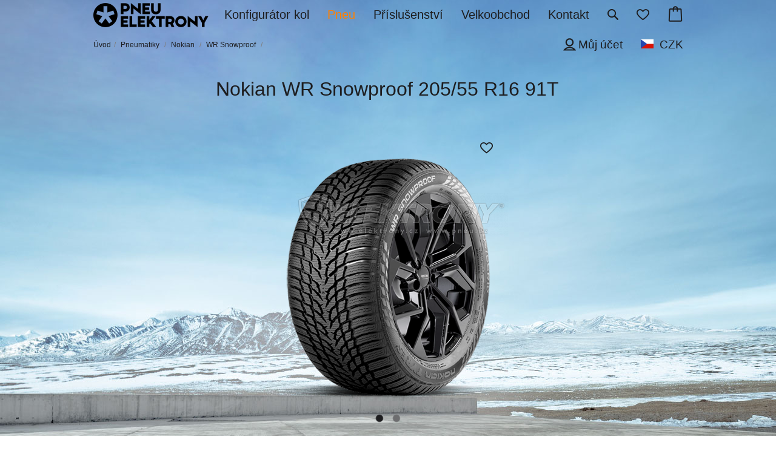

--- FILE ---
content_type: text/html; charset=UTF-8
request_url: https://www.pneu.cz/cs/nokian-wr-snowproof/205-55-r16-91t/provedeni
body_size: 5711
content:
<!DOCTYPE html>
<html lang="cs">
    <head>
                        <meta charset="UTF-8" />
            <meta name="author" content="Radovan Chodura, Petr Jaroš" />
            <title>Pneumatiky - Nokian WR Snowproof 205/55 R16 91T | Pneu.cz</title>
            <meta name="description" content="Homologované alu disky na auta a elektromobily. Pneu kvalitně a rychle. Oficiální distribuce. Obutá kola pošleme až domů. Skladové zboží ihned k odeslání. Velkoobchodní prodej." />
                
                <link href="/css/compiled/mainfull.css?v3.01" rel="stylesheet" type="text/css" />
        
    <link href="/bundles/dmcconfigurator/css/print.css?v3.01" rel="stylesheet" type="text/css" media="print" />
    <!--[if lt IE 8]><link href="/bundles/dmcelektrony/css/ie7.css?v3.01" rel="stylesheet" type="text/css" /><![endif]-->
    <!--[if lt IE 9]><link href="/bundles/dmcelektrony/css/ie8.css?v3.01" rel="stylesheet" type="text/css" /><![endif]-->
            <link rel="apple-touch-icon" sizes="57x57" href="/apple-icon-57x57.png?v3.01">
            <link rel="apple-touch-icon" sizes="60x60" href="/apple-icon-60x60.png?v3.01">
            <link rel="apple-touch-icon" sizes="72x72" href="/apple-icon-72x72.png?v3.01">
            <link rel="apple-touch-icon" sizes="76x76" href="/apple-icon-76x76.png?v3.01">
            <link rel="apple-touch-icon" sizes="114x114" href="/apple-icon-114x114.png?v3.01">
            <link rel="apple-touch-icon" sizes="120x120" href="/apple-icon-120x120.png?v3.01">
            <link rel="apple-touch-icon" sizes="144x144" href="/apple-icon-144x144.png?v3.01">
            <link rel="apple-touch-icon" sizes="152x152" href="/apple-icon-152x152.png?v3.01">
            <link rel="apple-touch-icon" sizes="180x180" href="/apple-icon-180x180.png?v3.01">
            <link rel="icon" type="image/png" sizes="192x192"  href="/android-icon-192x192.png?v3.01">
            <link rel="icon" type="image/png" sizes="32x32" href="/favicon-32x32.png?v3.01">
            <link rel="icon" type="image/png" sizes="96x96" href="/favicon-96x96.png?v3.01">
            <link rel="icon" type="image/png" sizes="16x16" href="/favicon-16x16.png?v3.01">
            <link rel="manifest" href="/manifest.json?v3.01">
            <meta name="msapplication-TileColor" content="#ffffff">
            <meta name="msapplication-TileImage" content="/ms-icon-144x144.png?v3.01">
            <meta name="theme-color" content="#ffffff">
        
    <meta property="fb:app_id" content="152787254873270" />
    <meta property="og:title" content="Nokian WR Snowproof 205/55 R16 91T" />
    <meta property="og:type" content="product" />
    <meta property="og:image" content="https://www.pneu.cz/media/cache/wheel_small/images/tires/nokian-wrsnowproof.png" />    <meta property="og:url" content="http://www.pneu.cz/cs/nokian-wr-snowproof/produkt" />
    <meta property="og:site_name" content="ELEKTRONY.cz" />
    <meta property="og:locale" content="cs_CZ" />
    <meta property="og:description" content="Nokian Tyres je finský výrobce pneumatik, který je průkopníkem v oblasti zimních pneumatik a extrémních jízdních podmínek. S více než 120letou historií se zaměřuje na vývoj bezpečných, ekologických a vysoce výkonných pneumatik pro osobní, SUV a nákladní vozidla. Nokian je známý inovacemi, jako jsou prvotřídní přilnavost na sněhu a ledu, odolnost vůči opotřebení a nízký valivý odpor. Značka klade důraz na udržitelnost a využívá ekologické materiály, což ji činí ideální volbou pro řidiče, kteří ocení bezpečnost, kvalitu a ohled na životní prostředí.  " />
        </head>
    <body id="route_eshop4ueshop_variant_detail">
        <script>dataLayer = [];</script>
        
                <script>
        dataLayer.push({
            'google_tag_params': {
                ecomm_prodid: 'pn0s9y',
                ecomm_pagetype: 'product',
                ecomm_totalvalue: ''
            }
        });
    </script>
    <div id="body-wrap">
        <div id="header">
                            <div id="top-panel" class="conf-fix">
                    <div id="top-panel-center" class="content-center">
                                                <a id="logo" class="unselectable" title="Přejít na hlavní stranu" href="https://www.elektrony.cz/cs/">
                                                        <img src ="/bundles/dmcelektrony/images/logo-pneu.png" alt="Pneu.cz" onmouseover="this.src='/bundles/dmcelektrony/images/logo-pneu-onmouse.png'" onmouseout="this.src='/bundles/dmcelektrony/images/logo-pneu.png'" />
                                                    </a>
                                                <div id="main-menu">
    <ul id="menu-box" class="menu button-menu unselectable">
        <li id="menu-basket" ><a href="https://www.elektrony.cz/cs/cart"><div id="basket-icon"><span id="basket-num"></span></div></a></li><li id="menu-favorites" ><a href="https://www.elektrony.cz/cs/profile/favorites"><div id="favorites-icon"></div></a></li><li id="search-icon-glass"></li><li id="menu-contact"><div class="li-decorator left"></div><div class="li-decorator right"></div><div class="li-decorator middle"></div><a class="button" href="https://www.elektrony.cz/cs/kontakt">Kontakt</a></li><li id="menu-wholesale"><div class="li-decorator left"></div><div class="li-decorator right"></div><div class="li-decorator middle"></div><a class="button" href="https://www.elektrony.cz/cs/velkoobchod">Velkoobchod</a></li><li id="menu-accessories"><div class="li-decorator left"></div><div class="li-decorator right"></div><div class="li-decorator middle"></div><a class="button" href="https://www.elektrony.cz/cs/autodoplnky/kategorie">Příslušenství</a></li><li id="menu-tires" class="selected"><div class="li-decorator left"></div><div class="li-decorator right"></div><div class="li-decorator middle"></div><a class="button" href="https://www.pneu.cz/cs/?currency=CZK">Pneu</a></li><li id="menu-configurator"><div class="li-decorator left"></div><div class="li-decorator right"></div><div class="li-decorator middle"></div><a class="button" href="https://www.elektrony.cz/cs/alu-kola/konfigurator/">Konfigurátor kol</a></li>    </ul>
    <ul id="search-box" class="menu">
            <li id="search-icon-cross"></li>
            <li id="menu-search"><a class="button">Hledat</a></li>
            <li><input id="search-text" value="" type="text" placeholder="Hledaný text" /></li>
    </ul>
</div>                    </div>
                </div>
                <div class="content-center hr">
                                            <div id="navigation-strip">
                                                            <div id="navigation" class="unselectable"><a id="navigation-home" href="https://www.elektrony.cz/cs/">Úvod</a><span class="navigation-separator">/</span><span itemscope itemtype="http://data-vocabulary.org/Breadcrumb"><a href="/cs/" class="dynamic reset-parameters" itemprop="url"><span itemprop="title">
                                        
                                        Pneumatiky
                                  
                        </span></a></span><span class="navigation-separator">/</span><span itemscope itemtype="http://data-vocabulary.org/Breadcrumb"><a href="/cs/nokian/produkty-vyrobce" class="dynamic reset-parameters" itemprop="url"><span itemprop="title">
                                        
                                        Nokian
                                  
                        </span></a></span><span class="navigation-separator">/</span><span itemscope itemtype="http://data-vocabulary.org/Breadcrumb"><a href="/cs/nokian-wr-snowproof/produkt" class="dynamic reset-parameters" itemprop="url"><span itemprop="title">
                                        
                                        WR Snowproof
                                  
                        </span></a></span><span class="navigation-separator">/</span></div>
                                                        <div id="language-menu" class="unselectable"><a id="current-language" href="#" class="language language-cs_CZ"></a><ul id="language-list"><li><a href="https://www.pneu.cz/sk/nokian-wr-snowproof/205-55-r16-91t/provedeni?currency=EUR&amp;sl=sk_SK" class="language language-sk_SK">SK</a></li><li><a href="https://www.pneu.cz/de/nokian-wr-snowproof/205-55-r16-91t/provedeni?currency=EUR&amp;sl=de_DE" class="language language-de_DE">DE</a></li><li><a href="https://www.pneu.cz/de/nokian-wr-snowproof/205-55-r16-91t/provedeni?currency=EUR&amp;sl=de_AT" class="language language-de_AT">AT</a></li></ul><a id="current-currency" class="czk" href="#" >CZK</a><ul id="currency-list"><li><a href="https://www.pneu.cz/cs/nokian-wr-snowproof/205-55-r16-91t/provedeni?currency=EUR" class="eur">EUR</a></li></ul></div>                                                                                <iframe id="session" src="https://www.elektrony.cz/session.php?id="></iframe>                                                            <div id="user-menu" class="unselectable"><ul class="menu"><li id="user-menu-account"><a href="https://www.elektrony.cz/cs/mainprofile/"><span class="link">Můj účet</span></a></li><li id="availability-button" style="display:none"><a class="popup-show" href="https://www.pneu.cz/cs/availability" target="availability" rel="nofollow"><span class="link">Dostupnost</span><span class="info">0</span></a></li></ul><span id="total-items"></span></div>
                                                    <div class="hr"></div> 
                        </div>
                                    </div>
                    </div>
                            <div id="main" class="">
                                        


      
 
<div id="detail" class="detail-tires" itemscope itemtype="http://schema.org/Product" itemid="#product">
        <div class="bg-area-top">
            <img class="bg-wholesale topone" src="/images/background/pneu-z-detail.jpg" alt="sezona pneu"  />
            <div class="bg-text">
                <h1>
                    <span itemprop="name">
                        Nokian WR Snowproof
                        205/55 R16 91T
                    </span>
                </h1>
                <div class="narrow-container">
                            <div id="variant-heading" class="">
                                <div id="variant-price-buy-box"> 
                                                        <meta itemprop="priceCurrency" content="CZK" />
                                                          
                                                 <div class="buy-strip">      
                                                                                                                                                                                                               
                                                                                                                                                                                               
                                                                    <a href="https://www.elektrony.cz/cs/profile/favorites/start/https%253A%252F%252Fwww.pneu.cz%252Fcs%252Fpneu%252Fnokian-wr-snowproof%252F205-55-r16-91t%252Fprovedeni/pn0s9y"><div class="tag-heart-detail"></div></a>
                                                                                                    
                                                 </div>
                                </div>
                            </div>
                                 <div id="content-tire-top">
        <div id="content-heading">
        </div>
        <div id="detail-bottom-right-corner">
        </div>
                <div id="detail-top-left" class="panel tireleft">
                                                                                                                                          </div>
            
        <div id="detail-top-right" class="panel tireright">
                      </div>
        <div id="detail-tireimage-container" > 
                                                                <div id="tire-detail-banner"  style="width: 440px; height: 400px;">
                        <div id="banner-slides" data-u="slides" style="width: 440px; height: 400px; overflow: hidden;">
                                                                                                                                                   <img class="banner-image" data-u="image" src="/media/cache/tire_detail/images/tires/nokian-wrsnowproof-2.png" alt="Pneumatiky Nokian WR Snowproof 205/55 R16 91T" />
                                                                                                                     <img class="banner-image" data-u="image" src="/media/cache/tire_detail/images/tires/nokian-wrsnowproof.png" alt="Pneumatiky Nokian WR Snowproof 205/55 R16 91T" />
                                                                                         </div>
                        <div style="position: absolute; bottom: -41px; right: 6px;" class="jssorbuttons" data-u="navigator">
                            <div style="position: absolute; width: 18px; height: 18px;" data-u="prototype"></div>
                        </div>
                    </div>
                                        </div>
    </div>
        
                </div>
            </div>
        </div>

     <div class="area-white">
        <div id="desc-text" class="bg-block">    
                <h2>Popis</h2>
                                <h3 id="runflat-header">
                        Osobní zimní pneu
                   </h3>
                                                                                                                           <p>Nokian Tyres je finský výrobce pneumatik, který je průkopníkem v oblasti zimních pneumatik a extrémních jízdních podmínek. S více než 120letou historií se zaměřuje na vývoj bezpečných, ekologických a vysoce výkonných pneumatik pro osobní, SUV a nákladní vozidla. Nokian je známý inovacemi, jako jsou prvotřídní přilnavost na sněhu a ledu, odolnost vůči opotřebení a nízký valivý odpor. Značka klade důraz na udržitelnost a využívá ekologické materiály, což ji činí ideální volbou pro řidiče, kteří ocení bezpečnost, kvalitu a ohled na životní prostředí.</p>

                    </div>
        <div id="param-text" class="bg-block">    
                                             
    <meta itemprop='productID' content='elektrony:pn0s9y'/>
    <div class="common">
    <table class="list-table">
    <tbody>
              <tr> 
                  <td class="first">Valivý odpor</td>
           <td class="second"><div class="effectivity-label consumption c">C</div></td>
               </tr>
        <tr> 
                  <td class="first">Přilnavost na mokru</td>
           <td class="second"><div class="effectivity-label breaking b">B</div></td>
               </tr>
        <tr> 
                  <td class="first">Vnější hluk</td>
           <td class="second">
                        <div class="effectivity-label noise w1">
                                     69 dB
                        </div>
            </td>
               </tr>
             <tr>
            <td class="first">Šířka</td><td class="second">205 mm</td>
        </tr>
        <tr>
        <td class="first">Poměr výška/šířka</td><td class="second">55 %</td>        </tr>
        <tr>
            <td class="first">Průměr disku</td><td class="second">16 &quot;</td>
        </tr>
        <tr> 
       <td class="first">Max. zatížení</td><td class="second">91 (615 kg)</td>        </tr>
        <tr> 
       <td class="first">Max. rychlost</td><td class="second">T (190 km/h)</td>        </tr>
        <tr>
            <td class="first">Kód produktu</td><td class="second">pn0s9y</td>
        </tr>
                <tr>
            <td class="first">Kód výrobce</td><td class="second">T430991</td>
        </tr>
                                            <tr> 
            <td class="first">Rok výroby</td><td class="second">nové</td>
        </tr>
                                                <tr>
                        <td class="first">Záruka</td>
                        <td class="second">
                                                                          <a class="blue-link" href="https://www.elektrony.cz/cs/podpora/zaruka">Doživotní záruka ></a>
                        </td>
                    </tr>
                                  </tbody>
    </table>
    </div>

                                    </div>
        <div id="var-tests" class="bg-block">    
                    <h2>Testy pneu</h2>
                          <div id="tiretests-text" class="info-widepanel tab-text">    
            <div class="widepanel-text">
                                          <div id="tire-tests" class="common">
                                                                                                                                                                                                                                                                                                          <div class="test-line">
                                        <a class="no-arrow" href="https://www.pneu.cz/cs/testy/detail/235/55R17/ADAC/2020/Z">
                                            <div class="test-part" >
                                            ADAC 2020
                                            </div>
                                            <div class="test-part">
                                            235/55 R17
                                            </div>
                                            <div class="test-rating-frame">
                                                <div class="test-rating">
                                                    <div class="test-rating-stars" style="width: 80%;"></div>
                                                </div>
                                            </div>
                                        </a>    
                                    </div>
                                    <div class="summary">
                                        +Dobré na suché a zasněžené vozovce.	<br />
-Relativně slabý na mokru a ledu<br>
                                        <a class="no-arrow blue-link" href="https://www.pneu.cz/cs/testy/detail/235/55R17/ADAC/2020/Z">
                                            Celý test >
                                        </a>                                    
                                    </div>
                                                                                                                                                                                                                                                                                     <div class="test-line">
                                        <a class="no-arrow" href="https://www.pneu.cz/cs/testy/detail/225/45R17/AutoBild/2019/Z">
                                            <div class="test-part" >
                                            AutoBild 2019
                                            </div>
                                            <div class="test-part">
                                            225/45 R17
                                            </div>
                                            <div class="test-rating-frame">
                                                <div class="test-rating">
                                                    <div class="test-rating-stars" style="width: 80%;"></div>
                                                </div>
                                            </div>
                                        </a>    
                                    </div>
                                    <div class="summary">
                                        Výhody: velká přilnavost na sněhu, krátká brzdná dráha na mokru, jisté ovládání na suchém povrchu, malý valivý odpor<br />
Nevýhody: lehce nedotáčivé chování na mokru, slabší v testu aquaplaningu<br />
Brzdná dráha na mokru: 32,5 m; sněhu: 26,0 m; celkem: 58,5m. <br />
Výsledek: chválihodný<br>
                                        <a class="no-arrow blue-link" href="https://www.pneu.cz/cs/testy/detail/225/45R17/AutoBild/2019/Z">
                                            Celý test >
                                        </a>                                    
                                    </div>
                                                                                                                                                                                                                                                                                     <div class="test-line">
                                        <a class="no-arrow" href="https://www.pneu.cz/cs/testy/detail/225/45R17/AutoBild/2019/Z">
                                            <div class="test-part" >
                                            AutoBild 2019
                                            </div>
                                            <div class="test-part">
                                            225/45 R17
                                            </div>
                                            <div class="test-rating-frame">
                                                <div class="test-rating">
                                                    <div class="test-rating-stars" style="width: 80%;"></div>
                                                </div>
                                            </div>
                                        </a>    
                                    </div>
                                    <div class="summary">
                                        Výhody: severský zimní profil se sportovními, dynamickými zimními vlastnostmi, příjemný tichý provoz, malý valivý odpor<br />
Nevýhody: průměrná přilnavost na mokru, horší výsledek v testu aquaplaningu<br />
Brzdná dráha na mokru: 32,2 m; sněhu: 24,6 m; celkem: 56,8m. <br />
Výsledek: chválihodný<br>
                                        <a class="no-arrow blue-link" href="https://www.pneu.cz/cs/testy/detail/225/45R17/AutoBild/2019/Z">
                                            Celý test >
                                        </a>                                    
                                    </div>
                                                                                                                                                                                                                                                                                     <div class="test-line">
                                        <a class="no-arrow" href="https://www.pneu.cz/cs/testy/detail/195/65R15/ADAC/2021/Z">
                                            <div class="test-part" >
                                            ADAC 2021
                                            </div>
                                            <div class="test-part">
                                            195/65 R15
                                            </div>
                                            <div class="test-rating-frame">
                                                <div class="test-rating">
                                                    <div class="test-rating-stars" style="width: 60%;"></div>
                                                </div>
                                            </div>
                                        </a>    
                                    </div>
                                    <div class="summary">
                                        +dobré vlastnosti na suchých silnicích, na sněhu a ledu i spotřeba paliva	<br />
-jasné nedostatky na mokrých silnicích (snížení třídy)<br>
                                        <a class="no-arrow blue-link" href="https://www.pneu.cz/cs/testy/detail/195/65R15/ADAC/2021/Z">
                                            Celý test >
                                        </a>                                    
                                    </div>
                                                                      
                                                    </div>
            </div>
        </div>
                   </div>
             </div>
</div>
    
                    
                        <div class="content-center">
            <div class="white-around"><div class="facebookOuter content-center hr">
    <h2 class="recommended products-other">Děkujeme za váš Like</h2>
    <div class="facebookInner">
        <div class="fb-page" 
             data-href="https://www.facebook.com/elektronycz" 
             data-width="930" 
             data-height="190" 
             data-small-header="true" 
             data-adapt-container-width="true" 
             data-hide-cover="true" 
             data-show-facepile="true" 
             data-show-posts="false">
            <div class="fb-xfbml-parse-ignore">
                <blockquote cite="https://www.facebook.com/elektronycz"><a href="https://www.facebook.com/elektronycz">ELEKTRONY.CZ</a></blockquote>
            </div>
        </div>
    </div>
</div></div>
    </div>
            </div>
        
    </div>
            <div id="footer">
            <div id="footer-top" class="content-center hr">
        <div class="footer-copyright">&copy; 2002-2026 DMCompany a.s.</div>
        <div class="panel-phone">777 556 000</div>
        <div class="footer-link"><a href="https://www.elektrony.cz/cs/kontakt">Kontakt</a></div>
        <div class="footer-link"><a href="https://www.elektrony.cz/cs/podpora/obchodni-podminky">Obchodní podmínky</a></div>
        <div class="footer-link"><a href="https://www.elektrony.cz/cs/podpora/reklamace">Reklamace</a></div>
        <div class="footer-link"><a id="togglemessage">Napsat dotaz</a></div>
        <div class="clear"></div>
   <div id="contact-form" class="message" data-email-send-ok="Email byl v pořádku odeslán. Odpověď vám zašleme na e-mailovou adresu" data-email-send-failed="Při odesílání e-mailu nastala chyba.">
    <form action="https://www.elektrony.cz/cs/contact-form" method="post" >
        <table>
            <tr>
                <th></th>
                <td><input type="email" id="contact_email" name="contact[email]" required="required" placeholder="Váš e-mail" /><input type="email" id="contact_emailConfirm" name="contact[emailConfirm]" placeholder="Váš e-mail" /></td>
            </tr>
            <tr>
                <th></th>
                <td><textarea id="contact_message" name="contact[message]" required="required" placeholder="Váš dotaz"></textarea></td>
            </tr>
            <tr>
                <th></th>
                <td><input class="basic-button-orange" type="submit" value="Odeslat dotaz" /></td>
            </tr>
        </table>
    </form>
</div>  </div>
  <div class="hr"></div>
        </div>
        <div id="availability" class="popup-window" data-email-send-ok="Email byl v pořádku odeslán. Kopie dotazu a naše odpověď Vám bude doručena na e-mailovou adresu " data-email-send-failed="Při odesílání e-mailu nastala chyba."></div>
    <div id="masking-layer"></div>    <div id="fb-root"></div>
                    <!-- Google tag (gtag.js) -->
                <script async src="https://www.googletagmanager.com/gtag/js?id=AW-969867086"></script>
                <script>
                  window.dataLayer = window.dataLayer || [];
                  function gtag(){dataLayer.push(arguments);}
                  gtag('js', new Date());

                  gtag('config', 'AW-969867086');
                </script>
                <!-- Google tag (gtag.js) -->
                <script async src="https://www.googletagmanager.com/gtag/js?id=G-HXVZ1Q203M"></script>
                <script>
                  window.dataLayer = window.dataLayer || [];
                  function gtag(){dataLayer.push(arguments);}
                  gtag('js', new Date());

                  gtag('config', 'G-HXVZ1Q203M');
                </script>       
                <script type="text/javascript" src="https://c.seznam.cz/js/rc.js"></script>
                <script>
                  window.sznIVA.IS.updateIdentities({
                    eid: null
                  });

                  var retargetingConf = {
                    rtgId: 13746,
                    consent: null
                  };
                  window.rc.retargetingHit(retargetingConf);
                </script>
            
    <script src="//ajax.googleapis.com/ajax/libs/jquery/1.8.3/jquery.min.js"></script>
    <script src="/bundles/fosjsrouting/js/router.js?v3.01"></script>
    <script src="https://www.elektrony.cz/cs/js/routing?callback=fos.Router.setData"></script>
                <script type="text/javascript" src="/js/compiled/mainfull.js?v3.01"></script>
        </body>
</html>

--- FILE ---
content_type: text/css
request_url: https://www.pneu.cz/bundles/dmcconfigurator/css/print.css?v3.01
body_size: 515
content:
/* 
    Document   : print
    Created on : 13.11.2012, 11:18:38
    Author     : Sabra
    Description:
        Purpose of the stylesheet follows.
*/

body { 
    background: white; 
    text-indent: 0px;
}

div#header, div#footer, div#references-boxes,
div#contact div#content-top, div.references, div.facebookOuter, div#showHeurekaBadgeHere-1,
div.info-panel, div#contact-left {
    display: none;
}

div#goods-detail {
    width: 100%;
    margin: 0;
    float: none;
    color: #000;
    background: transparent;
}

p, address, h1, h2, h3 {
    color: #000 !important;
}

div#contact {
    margin-top: 0px;
    background: transparent;
}

a:link:after {
    font-size: 9px;
    font-style: italic;
    /*content: " (" attr(href) ") ";*/
}

a:link { 
    font-weight: bold; 
    text-decoration: underline; 
    color: #06c; 
}

ul#tire-breaking, li.tire-label {
    visibility: visible;
    display: block;
}

.print {
    display: none;
}

--- FILE ---
content_type: application/javascript
request_url: https://www.elektrony.cz/cs/js/routing?callback=fos.Router.setData
body_size: 2193
content:
/**/fos.Router.setData({"base_url":"","routes":{"cs__RG__elektrony_ajax_availability_amounts":{"tokens":[["variable","\/","[^\/]++","amount"],["variable","\/","[^\/]++","variantCode"],["text","\/cs\/availability\/amountsupdate"]],"defaults":[],"requirements":[],"hosttokens":[],"methods":[],"schemes":[]},"de__RG__elektrony_ajax_availability_amounts":{"tokens":[["variable","\/","[^\/]++","amount"],["variable","\/","[^\/]++","variantCode"],["text","\/de\/availability\/amountsupdate"]],"defaults":[],"requirements":[],"hosttokens":[],"methods":[],"schemes":[]},"sk__RG__elektrony_ajax_availability_amounts":{"tokens":[["variable","\/","[^\/]++","amount"],["variable","\/","[^\/]++","variantCode"],["text","\/sk\/availability\/amountsupdate"]],"defaults":[],"requirements":[],"hosttokens":[],"methods":[],"schemes":[]},"cs__RG__tires_bundle_ajax_search":{"tokens":[["text","\/cs\/tirebundle-ajax"]],"defaults":[],"requirements":[],"hosttokens":[],"methods":[],"schemes":[]},"de__RG__tires_bundle_ajax_search":{"tokens":[["text","\/de\/tirebundle-ajax"]],"defaults":[],"requirements":[],"hosttokens":[],"methods":[],"schemes":[]},"sk__RG__tires_bundle_ajax_search":{"tokens":[["text","\/sk\/tirebundle-ajax"]],"defaults":[],"requirements":[],"hosttokens":[],"methods":[],"schemes":[]},"cs__RG__texts_ajax_search":{"tokens":[["text","\/cs\/fulltext-ajax"]],"defaults":[],"requirements":[],"hosttokens":[],"methods":[],"schemes":[]},"de__RG__texts_ajax_search":{"tokens":[["text","\/de\/fulltext-ajax"]],"defaults":[],"requirements":[],"hosttokens":[],"methods":[],"schemes":[]},"sk__RG__texts_ajax_search":{"tokens":[["text","\/sk\/fulltext-ajax"]],"defaults":[],"requirements":[],"hosttokens":[],"methods":[],"schemes":[]},"cs__RG__tires_search":{"tokens":[["variable","","[^\/]*","diameter"],["text","R"],["variable","\/","[^\/]+","ratio"],["variable","\/","[^\/]++","width"],["text","\/cs\/pneu\/hledani"]],"defaults":[],"requirements":{"diameter":"[^\/]*"},"hosttokens":[],"methods":[],"schemes":[]},"de__RG__tires_search":{"tokens":[["variable","","[^\/]*","diameter"],["text","R"],["variable","\/","[^\/]+","ratio"],["variable","\/","[^\/]++","width"],["text","\/de\/pneu\/hledani"]],"defaults":[],"requirements":{"diameter":"[^\/]*"},"hosttokens":[],"methods":[],"schemes":[]},"sk__RG__tires_search":{"tokens":[["variable","","[^\/]*","diameter"],["text","R"],["variable","\/","[^\/]+","ratio"],["variable","\/","[^\/]++","width"],["text","\/sk\/pneu\/hledani"]],"defaults":[],"requirements":{"diameter":"[^\/]*"},"hosttokens":[],"methods":[],"schemes":[]},"cs__RG__tires_ajax_variant_list":{"tokens":[["variable","\/","[^\/]++","maxResults"],["variable","\/","[^\/]++","firstResult"],["variable","\/","[^\/]++","page"],["text","\/cs\/pneu\/ajax-variants"]],"defaults":[],"requirements":{"categoryName":".+"},"hosttokens":[],"methods":[],"schemes":[]},"de__RG__tires_ajax_variant_list":{"tokens":[["variable","\/","[^\/]++","maxResults"],["variable","\/","[^\/]++","firstResult"],["variable","\/","[^\/]++","page"],["text","\/de\/pneu\/ajax-variants"]],"defaults":[],"requirements":{"categoryName":".+"},"hosttokens":[],"methods":[],"schemes":[]},"sk__RG__tires_ajax_variant_list":{"tokens":[["variable","\/","[^\/]++","maxResults"],["variable","\/","[^\/]++","firstResult"],["variable","\/","[^\/]++","page"],["text","\/sk\/pneu\/ajax-variants"]],"defaults":[],"requirements":{"categoryName":".+"},"hosttokens":[],"methods":[],"schemes":[]},"cs__RG__tires_tests_search":{"tokens":[["variable","","[^\/]*","diameter"],["text","R"],["variable","\/","[^\/]+","ratio"],["variable","\/","[^\/]++","width"],["text","\/cs\/pneu\/testy"]],"defaults":[],"requirements":{"diameter":"[^\/]*"},"hosttokens":[],"methods":[],"schemes":[]},"de__RG__tires_tests_search":{"tokens":[["variable","","[^\/]*","diameter"],["text","R"],["variable","\/","[^\/]+","ratio"],["variable","\/","[^\/]++","width"],["text","\/de\/pneu\/testy"]],"defaults":[],"requirements":{"diameter":"[^\/]*"},"hosttokens":[],"methods":[],"schemes":[]},"sk__RG__tires_tests_search":{"tokens":[["variable","","[^\/]*","diameter"],["text","R"],["variable","\/","[^\/]+","ratio"],["variable","\/","[^\/]++","width"],["text","\/sk\/pneu\/testy"]],"defaults":[],"requirements":{"diameter":"[^\/]*"},"hosttokens":[],"methods":[],"schemes":[]},"cs__RG__tires_tests_search_ajax":{"tokens":[["text","\/cs\/pneu\/testy-ajax"]],"defaults":[],"requirements":[],"hosttokens":[],"methods":[],"schemes":[]},"de__RG__tires_tests_search_ajax":{"tokens":[["text","\/de\/pneu\/testy-ajax"]],"defaults":[],"requirements":[],"hosttokens":[],"methods":[],"schemes":[]},"sk__RG__tires_tests_search_ajax":{"tokens":[["text","\/sk\/pneu\/testy-ajax"]],"defaults":[],"requirements":[],"hosttokens":[],"methods":[],"schemes":[]},"cs__RG__tires2_search":{"tokens":[["variable","","[^\/]*","diameter"],["text","R"],["variable","\/","[^\/]+","ratio"],["variable","\/","[^\/]++","width"],["text","\/cs\/pn\/hledani"]],"defaults":[],"requirements":{"diameter":"[^\/]*"},"hosttokens":[],"methods":[],"schemes":[]},"de__RG__tires2_search":{"tokens":[["variable","","[^\/]*","diameter"],["text","R"],["variable","\/","[^\/]+","ratio"],["variable","\/","[^\/]++","width"],["text","\/de\/pn\/hledani"]],"defaults":[],"requirements":{"diameter":"[^\/]*"},"hosttokens":[],"methods":[],"schemes":[]},"sk__RG__tires2_search":{"tokens":[["variable","","[^\/]*","diameter"],["text","R"],["variable","\/","[^\/]+","ratio"],["variable","\/","[^\/]++","width"],["text","\/sk\/pn\/hledani"]],"defaults":[],"requirements":{"diameter":"[^\/]*"},"hosttokens":[],"methods":[],"schemes":[]},"cs__RG__tires2_ajax_variant_list":{"tokens":[["variable","\/","[^\/]++","maxResults"],["variable","\/","[^\/]++","firstResult"],["variable","\/","[^\/]++","page"],["text","\/cs\/pn\/ajax-variants"]],"defaults":[],"requirements":{"categoryName":".+"},"hosttokens":[],"methods":[],"schemes":[]},"de__RG__tires2_ajax_variant_list":{"tokens":[["variable","\/","[^\/]++","maxResults"],["variable","\/","[^\/]++","firstResult"],["variable","\/","[^\/]++","page"],["text","\/de\/pn\/ajax-variants"]],"defaults":[],"requirements":{"categoryName":".+"},"hosttokens":[],"methods":[],"schemes":[]},"sk__RG__tires2_ajax_variant_list":{"tokens":[["variable","\/","[^\/]++","maxResults"],["variable","\/","[^\/]++","firstResult"],["variable","\/","[^\/]++","page"],["text","\/sk\/pn\/ajax-variants"]],"defaults":[],"requirements":{"categoryName":".+"},"hosttokens":[],"methods":[],"schemes":[]},"cs__RG__tires2_tests_search":{"tokens":[["variable","","[^\/]*","diameter"],["text","R"],["variable","\/","[^\/]+","ratio"],["variable","\/","[^\/]++","width"],["text","\/cs\/pn\/testy"]],"defaults":[],"requirements":{"diameter":"[^\/]*"},"hosttokens":[],"methods":[],"schemes":[]},"de__RG__tires2_tests_search":{"tokens":[["variable","","[^\/]*","diameter"],["text","R"],["variable","\/","[^\/]+","ratio"],["variable","\/","[^\/]++","width"],["text","\/de\/pn\/testy"]],"defaults":[],"requirements":{"diameter":"[^\/]*"},"hosttokens":[],"methods":[],"schemes":[]},"sk__RG__tires2_tests_search":{"tokens":[["variable","","[^\/]*","diameter"],["text","R"],["variable","\/","[^\/]+","ratio"],["variable","\/","[^\/]++","width"],["text","\/sk\/pn\/testy"]],"defaults":[],"requirements":{"diameter":"[^\/]*"},"hosttokens":[],"methods":[],"schemes":[]},"cs__RG__tires2_tests_search_ajax":{"tokens":[["text","\/cs\/pn\/testy-ajax"]],"defaults":[],"requirements":[],"hosttokens":[],"methods":[],"schemes":[]},"de__RG__tires2_tests_search_ajax":{"tokens":[["text","\/de\/pn\/testy-ajax"]],"defaults":[],"requirements":[],"hosttokens":[],"methods":[],"schemes":[]},"sk__RG__tires2_tests_search_ajax":{"tokens":[["text","\/sk\/pn\/testy-ajax"]],"defaults":[],"requirements":[],"hosttokens":[],"methods":[],"schemes":[]},"cs__RG__texts_fullsearch":{"tokens":[["text","\/cs\/hledani"]],"defaults":[],"requirements":[],"hosttokens":[],"methods":[],"schemes":[]},"de__RG__texts_fullsearch":{"tokens":[["text","\/de\/hledani"]],"defaults":[],"requirements":[],"hosttokens":[],"methods":[],"schemes":[]},"sk__RG__texts_fullsearch":{"tokens":[["text","\/sk\/hledani"]],"defaults":[],"requirements":[],"hosttokens":[],"methods":[],"schemes":[]},"cs__RG__adm_wholesale_query":{"tokens":[["text","\/cs\/admin\/wholesale-query"]],"defaults":[],"requirements":[],"hosttokens":[],"methods":[],"schemes":[]},"de__RG__adm_wholesale_query":{"tokens":[["text","\/de\/admin\/wholesale-query"]],"defaults":[],"requirements":[],"hosttokens":[],"methods":[],"schemes":[]},"sk__RG__adm_wholesale_query":{"tokens":[["text","\/sk\/admin\/wholesale-query"]],"defaults":[],"requirements":[],"hosttokens":[],"methods":[],"schemes":[]},"cs__RG__adm_alza_record":{"tokens":[["variable","\/","[^\/]++","id"],["text","\/cs\/admin\/alzarecord"]],"defaults":[],"requirements":[],"hosttokens":[],"methods":[],"schemes":[]},"de__RG__adm_alza_record":{"tokens":[["variable","\/","[^\/]++","id"],["text","\/de\/admin\/alzarecord"]],"defaults":[],"requirements":[],"hosttokens":[],"methods":[],"schemes":[]},"sk__RG__adm_alza_record":{"tokens":[["variable","\/","[^\/]++","id"],["text","\/sk\/admin\/alzarecord"]],"defaults":[],"requirements":[],"hosttokens":[],"methods":[],"schemes":[]},"cs__RG__alza_orders":{"tokens":[["variable","\/","[^\/]++","onumber"],["text","\/cs\/alza-api\/orders\/order"]],"defaults":[],"requirements":[],"hosttokens":[],"methods":[],"schemes":[]},"de__RG__alza_orders":{"tokens":[["variable","\/","[^\/]++","onumber"],["text","\/de\/alza-api\/orders\/order"]],"defaults":[],"requirements":[],"hosttokens":[],"methods":[],"schemes":[]},"sk__RG__alza_orders":{"tokens":[["variable","\/","[^\/]++","onumber"],["text","\/sk\/alza-api\/orders\/order"]],"defaults":[],"requirements":[],"hosttokens":[],"methods":[],"schemes":[]},"cs__RG__alza_orders_status":{"tokens":[["variable","\/","[^\/]++","status"],["variable","\/","[^\/]++","onumber"],["text","\/cs\/alza-api\/orders\/order"]],"defaults":[],"requirements":[],"hosttokens":[],"methods":[],"schemes":[]},"de__RG__alza_orders_status":{"tokens":[["variable","\/","[^\/]++","status"],["variable","\/","[^\/]++","onumber"],["text","\/de\/alza-api\/orders\/order"]],"defaults":[],"requirements":[],"hosttokens":[],"methods":[],"schemes":[]},"sk__RG__alza_orders_status":{"tokens":[["variable","\/","[^\/]++","status"],["variable","\/","[^\/]++","onumber"],["text","\/sk\/alza-api\/orders\/order"]],"defaults":[],"requirements":[],"hosttokens":[],"methods":[],"schemes":[]},"cs__RG__alza_availability":{"tokens":[["variable","\/","[^\/]++","test"],["text","\/cs\/alza-api\/availability"]],"defaults":[],"requirements":[],"hosttokens":[],"methods":[],"schemes":[]},"de__RG__alza_availability":{"tokens":[["variable","\/","[^\/]++","test"],["text","\/de\/alza-api\/availability"]],"defaults":[],"requirements":[],"hosttokens":[],"methods":[],"schemes":[]},"sk__RG__alza_availability":{"tokens":[["variable","\/","[^\/]++","test"],["text","\/sk\/alza-api\/availability"]],"defaults":[],"requirements":[],"hosttokens":[],"methods":[],"schemes":[]},"cs__RG__alza_fake_availability":{"tokens":[["variable","\/","[^\/]++","test"],["text","\/cs\/alza-api\/availabilityfake"]],"defaults":[],"requirements":[],"hosttokens":[],"methods":[],"schemes":[]},"de__RG__alza_fake_availability":{"tokens":[["variable","\/","[^\/]++","test"],["text","\/de\/alza-api\/availabilityfake"]],"defaults":[],"requirements":[],"hosttokens":[],"methods":[],"schemes":[]},"sk__RG__alza_fake_availability":{"tokens":[["variable","\/","[^\/]++","test"],["text","\/sk\/alza-api\/availabilityfake"]],"defaults":[],"requirements":[],"hosttokens":[],"methods":[],"schemes":[]},"cs__RG__alza_shipment":{"tokens":[["variable","\/","[^\/]++","onumber"],["text","\/cs\/alza-api\/shipment"]],"defaults":[],"requirements":[],"hosttokens":[],"methods":[],"schemes":[]},"de__RG__alza_shipment":{"tokens":[["variable","\/","[^\/]++","onumber"],["text","\/de\/alza-api\/shipment"]],"defaults":[],"requirements":[],"hosttokens":[],"methods":[],"schemes":[]},"sk__RG__alza_shipment":{"tokens":[["variable","\/","[^\/]++","onumber"],["text","\/sk\/alza-api\/shipment"]],"defaults":[],"requirements":[],"hosttokens":[],"methods":[],"schemes":[]},"cs__RG__alza_delshipment":{"tokens":[["variable","\/","[^\/]++","snumber"],["text","\/cs\/alza-api\/delshipment"]],"defaults":[],"requirements":[],"hosttokens":[],"methods":[],"schemes":[]},"de__RG__alza_delshipment":{"tokens":[["variable","\/","[^\/]++","snumber"],["text","\/de\/alza-api\/delshipment"]],"defaults":[],"requirements":[],"hosttokens":[],"methods":[],"schemes":[]},"sk__RG__alza_delshipment":{"tokens":[["variable","\/","[^\/]++","snumber"],["text","\/sk\/alza-api\/delshipment"]],"defaults":[],"requirements":[],"hosttokens":[],"methods":[],"schemes":[]},"cs__RG__alza_departure":{"tokens":[["variable","\/","[^\/]++","onumber"],["text","\/cs\/alza-api\/departure"]],"defaults":[],"requirements":[],"hosttokens":[],"methods":[],"schemes":[]},"de__RG__alza_departure":{"tokens":[["variable","\/","[^\/]++","onumber"],["text","\/de\/alza-api\/departure"]],"defaults":[],"requirements":[],"hosttokens":[],"methods":[],"schemes":[]},"sk__RG__alza_departure":{"tokens":[["variable","\/","[^\/]++","onumber"],["text","\/sk\/alza-api\/departure"]],"defaults":[],"requirements":[],"hosttokens":[],"methods":[],"schemes":[]},"cs__RG__alza_delivery":{"tokens":[["variable","\/","[^\/]++","action"],["variable","\/","[^\/]++","onumber"],["text","\/cs\/alza-api\/delivery"]],"defaults":[],"requirements":[],"hosttokens":[],"methods":[],"schemes":[]},"de__RG__alza_delivery":{"tokens":[["variable","\/","[^\/]++","action"],["variable","\/","[^\/]++","onumber"],["text","\/de\/alza-api\/delivery"]],"defaults":[],"requirements":[],"hosttokens":[],"methods":[],"schemes":[]},"sk__RG__alza_delivery":{"tokens":[["variable","\/","[^\/]++","action"],["variable","\/","[^\/]++","onumber"],["text","\/sk\/alza-api\/delivery"]],"defaults":[],"requirements":[],"hosttokens":[],"methods":[],"schemes":[]},"cs__RG__alza_scenarios":{"tokens":[["variable","\/","[^\/]++","test"],["variable","\/","[^\/]++","resource"],["text","\/cs\/alza-api\/scenario"]],"defaults":[],"requirements":[],"hosttokens":[],"methods":[],"schemes":[]},"de__RG__alza_scenarios":{"tokens":[["variable","\/","[^\/]++","test"],["variable","\/","[^\/]++","resource"],["text","\/de\/alza-api\/scenario"]],"defaults":[],"requirements":[],"hosttokens":[],"methods":[],"schemes":[]},"sk__RG__alza_scenarios":{"tokens":[["variable","\/","[^\/]++","test"],["variable","\/","[^\/]++","resource"],["text","\/sk\/alza-api\/scenario"]],"defaults":[],"requirements":[],"hosttokens":[],"methods":[],"schemes":[]},"cs__RG__alza_test_orders":{"tokens":[["variable","\/","[^\/]++","onumber"],["text","\/cs\/alza-api\/testorders\/order"]],"defaults":[],"requirements":[],"hosttokens":[],"methods":[],"schemes":[]},"de__RG__alza_test_orders":{"tokens":[["variable","\/","[^\/]++","onumber"],["text","\/de\/alza-api\/testorders\/order"]],"defaults":[],"requirements":[],"hosttokens":[],"methods":[],"schemes":[]},"sk__RG__alza_test_orders":{"tokens":[["variable","\/","[^\/]++","onumber"],["text","\/sk\/alza-api\/testorders\/order"]],"defaults":[],"requirements":[],"hosttokens":[],"methods":[],"schemes":[]},"cs__RG__alza_test_orders_status":{"tokens":[["variable","\/","[^\/]++","status"],["variable","\/","[^\/]++","onumber"],["text","\/cs\/alza-api\/testorders\/order"]],"defaults":[],"requirements":[],"hosttokens":[],"methods":[],"schemes":[]},"de__RG__alza_test_orders_status":{"tokens":[["variable","\/","[^\/]++","status"],["variable","\/","[^\/]++","onumber"],["text","\/de\/alza-api\/testorders\/order"]],"defaults":[],"requirements":[],"hosttokens":[],"methods":[],"schemes":[]},"sk__RG__alza_test_orders_status":{"tokens":[["variable","\/","[^\/]++","status"],["variable","\/","[^\/]++","onumber"],["text","\/sk\/alza-api\/testorders\/order"]],"defaults":[],"requirements":[],"hosttokens":[],"methods":[],"schemes":[]},"cs__RG__alza_images":{"tokens":[["variable","\/","[^\/]++","name"],["variable","\/","[^\/]++","producer"],["text","\/cs\/alza-api\/ximgs"]],"defaults":[],"requirements":[],"hosttokens":[],"methods":[],"schemes":[]},"de__RG__alza_images":{"tokens":[["variable","\/","[^\/]++","name"],["variable","\/","[^\/]++","producer"],["text","\/de\/alza-api\/ximgs"]],"defaults":[],"requirements":[],"hosttokens":[],"methods":[],"schemes":[]},"sk__RG__alza_images":{"tokens":[["variable","\/","[^\/]++","name"],["variable","\/","[^\/]++","producer"],["text","\/sk\/alza-api\/ximgs"]],"defaults":[],"requirements":[],"hosttokens":[],"methods":[],"schemes":[]},"cs__RG__widgets_ajax_car_producers":{"tokens":[["text","\/cs\/widgets\/ajax\/car-producers\/"]],"defaults":[],"requirements":[],"hosttokens":[],"methods":[],"schemes":[]},"de__RG__widgets_ajax_car_producers":{"tokens":[["text","\/de\/widgets\/ajax\/car-producers\/"]],"defaults":[],"requirements":[],"hosttokens":[],"methods":[],"schemes":[]},"sk__RG__widgets_ajax_car_producers":{"tokens":[["text","\/sk\/widgets\/ajax\/car-producers\/"]],"defaults":[],"requirements":[],"hosttokens":[],"methods":[],"schemes":[]},"cs__RG__widgets_ajax_car_models":{"tokens":[["text","\/"],["variable","\/","[^\/]++","carProducerName"],["text","\/cs\/widgets\/ajax\/car-models"]],"defaults":[],"requirements":[],"hosttokens":[],"methods":[],"schemes":[]},"de__RG__widgets_ajax_car_models":{"tokens":[["text","\/"],["variable","\/","[^\/]++","carProducerName"],["text","\/de\/widgets\/ajax\/car-models"]],"defaults":[],"requirements":[],"hosttokens":[],"methods":[],"schemes":[]},"sk__RG__widgets_ajax_car_models":{"tokens":[["text","\/"],["variable","\/","[^\/]++","carProducerName"],["text","\/sk\/widgets\/ajax\/car-models"]],"defaults":[],"requirements":[],"hosttokens":[],"methods":[],"schemes":[]},"cs__RG__widgets_ajax_car_variants":{"tokens":[["text","\/"],["variable","\/","[^\/]++","carModelName"],["variable","\/","[^\/]++","carProducerName"],["text","\/cs\/widgets\/ajax\/car-variants"]],"defaults":[],"requirements":[],"hosttokens":[],"methods":[],"schemes":[]},"de__RG__widgets_ajax_car_variants":{"tokens":[["text","\/"],["variable","\/","[^\/]++","carModelName"],["variable","\/","[^\/]++","carProducerName"],["text","\/de\/widgets\/ajax\/car-variants"]],"defaults":[],"requirements":[],"hosttokens":[],"methods":[],"schemes":[]},"sk__RG__widgets_ajax_car_variants":{"tokens":[["text","\/"],["variable","\/","[^\/]++","carModelName"],["variable","\/","[^\/]++","carProducerName"],["text","\/sk\/widgets\/ajax\/car-variants"]],"defaults":[],"requirements":[],"hosttokens":[],"methods":[],"schemes":[]},"cs__RG__widgets_ajax_carimg_variants":{"tokens":[["text","\/"],["variable","\/","[^\/]++","carVariantName"],["variable","\/","[^\/]++","carModelName"],["variable","\/","[^\/]++","carProducerName"],["text","\/cs\/widgets\/ajax\/carimg-variants"]],"defaults":[],"requirements":[],"hosttokens":[],"methods":[],"schemes":[]},"de__RG__widgets_ajax_carimg_variants":{"tokens":[["text","\/"],["variable","\/","[^\/]++","carVariantName"],["variable","\/","[^\/]++","carModelName"],["variable","\/","[^\/]++","carProducerName"],["text","\/de\/widgets\/ajax\/carimg-variants"]],"defaults":[],"requirements":[],"hosttokens":[],"methods":[],"schemes":[]},"sk__RG__widgets_ajax_carimg_variants":{"tokens":[["text","\/"],["variable","\/","[^\/]++","carVariantName"],["variable","\/","[^\/]++","carModelName"],["variable","\/","[^\/]++","carProducerName"],["text","\/sk\/widgets\/ajax\/carimg-variants"]],"defaults":[],"requirements":[],"hosttokens":[],"methods":[],"schemes":[]},"cs__RG__widgets_configurator":{"tokens":[["text","\/"],["variable","\/","[^\/]++","wheelDiameter"],["variable","\/","[^\/]*","carModelVariantImageName"],["variable","\/","[^\/]++","carModelVariantName"],["variable","\/","[^\/]++","carProducerName"],["text","\/cs\/widgets\/konfigurator"]],"defaults":[],"requirements":{"carModelVariantImageName":"[^\/]*"},"hosttokens":[],"methods":[],"schemes":[]},"de__RG__widgets_configurator":{"tokens":[["text","\/"],["variable","\/","[^\/]++","wheelDiameter"],["variable","\/","[^\/]*","carModelVariantImageName"],["variable","\/","[^\/]++","carModelVariantName"],["variable","\/","[^\/]++","carProducerName"],["text","\/de\/widgets\/konfigurator"]],"defaults":[],"requirements":{"carModelVariantImageName":"[^\/]*"},"hosttokens":[],"methods":[],"schemes":[]},"sk__RG__widgets_configurator":{"tokens":[["text","\/"],["variable","\/","[^\/]++","wheelDiameter"],["variable","\/","[^\/]*","carModelVariantImageName"],["variable","\/","[^\/]++","carModelVariantName"],["variable","\/","[^\/]++","carProducerName"],["text","\/sk\/widgets\/konfigurator"]],"defaults":[],"requirements":{"carModelVariantImageName":"[^\/]*"},"hosttokens":[],"methods":[],"schemes":[]},"cs__RG__eshop4ueshop_ajax_variant_list":{"tokens":[["variable","\/","[^\/]++","maxResults"],["variable","\/","[^\/]++","firstResult"],["variable","\/","[^\/]++","page"],["text","\/ajax-variants"],["variable","\/",".+","categoryName"],["text","\/cs"]],"defaults":[],"requirements":{"categoryName":".+"},"hosttokens":[],"methods":[],"schemes":[]},"de__RG__eshop4ueshop_ajax_variant_list":{"tokens":[["variable","\/","[^\/]++","maxResults"],["variable","\/","[^\/]++","firstResult"],["variable","\/","[^\/]++","page"],["text","\/ajax-variants"],["variable","\/",".+","categoryName"],["text","\/de"]],"defaults":[],"requirements":{"categoryName":".+"},"hosttokens":[],"methods":[],"schemes":[]},"sk__RG__eshop4ueshop_ajax_variant_list":{"tokens":[["variable","\/","[^\/]++","maxResults"],["variable","\/","[^\/]++","firstResult"],["variable","\/","[^\/]++","page"],["text","\/ajax-variants"],["variable","\/",".+","categoryName"],["text","\/sk"]],"defaults":[],"requirements":{"categoryName":".+"},"hosttokens":[],"methods":[],"schemes":[]},"cs__RG__cartDeliveriesAndPayments":{"tokens":[["text","\/cs\/order\/deliveries-and-payments"]],"defaults":[],"requirements":[],"hosttokens":[],"methods":[],"schemes":[]},"de__RG__cartDeliveriesAndPayments":{"tokens":[["text","\/de\/order\/deliveries-and-payments"]],"defaults":[],"requirements":[],"hosttokens":[],"methods":[],"schemes":[]},"sk__RG__cartDeliveriesAndPayments":{"tokens":[["text","\/sk\/order\/deliveries-and-payments"]],"defaults":[],"requirements":[],"hosttokens":[],"methods":[],"schemes":[]},"cs__RG__adm_orders_data":{"tokens":[["text","\/cs\/admin\/orders\/data"]],"defaults":[],"requirements":[],"hosttokens":[],"methods":[],"schemes":[]},"de__RG__adm_orders_data":{"tokens":[["text","\/de\/admin\/orders\/data"]],"defaults":[],"requirements":[],"hosttokens":[],"methods":[],"schemes":[]},"sk__RG__adm_orders_data":{"tokens":[["text","\/sk\/admin\/orders\/data"]],"defaults":[],"requirements":[],"hosttokens":[],"methods":[],"schemes":[]},"cs__RG__adm_order":{"tokens":[["variable","\/","[^\/]++","id"],["text","\/cs\/admin\/order"]],"defaults":[],"requirements":[],"hosttokens":[],"methods":[],"schemes":[]},"de__RG__adm_order":{"tokens":[["variable","\/","[^\/]++","id"],["text","\/de\/admin\/order"]],"defaults":[],"requirements":[],"hosttokens":[],"methods":[],"schemes":[]},"sk__RG__adm_order":{"tokens":[["variable","\/","[^\/]++","id"],["text","\/sk\/admin\/order"]],"defaults":[],"requirements":[],"hosttokens":[],"methods":[],"schemes":[]},"cs__RG__adm_customers_data":{"tokens":[["text","\/cs\/admin\/customers\/data"]],"defaults":[],"requirements":[],"hosttokens":[],"methods":[],"schemes":[]},"de__RG__adm_customers_data":{"tokens":[["text","\/de\/admin\/customers\/data"]],"defaults":[],"requirements":[],"hosttokens":[],"methods":[],"schemes":[]},"sk__RG__adm_customers_data":{"tokens":[["text","\/sk\/admin\/customers\/data"]],"defaults":[],"requirements":[],"hosttokens":[],"methods":[],"schemes":[]},"cs__RG__adm_customer":{"tokens":[["variable","\/","[^\/]++","id"],["text","\/cs\/admin\/customer"]],"defaults":[],"requirements":[],"hosttokens":[],"methods":[],"schemes":[]},"de__RG__adm_customer":{"tokens":[["variable","\/","[^\/]++","id"],["text","\/de\/admin\/customer"]],"defaults":[],"requirements":[],"hosttokens":[],"methods":[],"schemes":[]},"sk__RG__adm_customer":{"tokens":[["variable","\/","[^\/]++","id"],["text","\/sk\/admin\/customer"]],"defaults":[],"requirements":[],"hosttokens":[],"methods":[],"schemes":[]},"cs__RG__adm_prices_data":{"tokens":[["text","\/cs\/admin\/prices\/data"]],"defaults":[],"requirements":[],"hosttokens":[],"methods":[],"schemes":[]},"de__RG__adm_prices_data":{"tokens":[["text","\/de\/admin\/prices\/data"]],"defaults":[],"requirements":[],"hosttokens":[],"methods":[],"schemes":[]},"sk__RG__adm_prices_data":{"tokens":[["text","\/sk\/admin\/prices\/data"]],"defaults":[],"requirements":[],"hosttokens":[],"methods":[],"schemes":[]},"cs__RG__adm_payments_create":{"tokens":[["variable","\/","[^\/]++","currency"],["variable","\/","[^\/]++","amount"],["variable","\/","[^\/]++","number"],["variable","\/","[^\/]++","system"],["text","\/cs\/admin\/payments\/create"]],"defaults":[],"requirements":[],"hosttokens":[],"methods":[],"schemes":[]},"de__RG__adm_payments_create":{"tokens":[["variable","\/","[^\/]++","currency"],["variable","\/","[^\/]++","amount"],["variable","\/","[^\/]++","number"],["variable","\/","[^\/]++","system"],["text","\/de\/admin\/payments\/create"]],"defaults":[],"requirements":[],"hosttokens":[],"methods":[],"schemes":[]},"sk__RG__adm_payments_create":{"tokens":[["variable","\/","[^\/]++","currency"],["variable","\/","[^\/]++","amount"],["variable","\/","[^\/]++","number"],["variable","\/","[^\/]++","system"],["text","\/sk\/admin\/payments\/create"]],"defaults":[],"requirements":[],"hosttokens":[],"methods":[],"schemes":[]},"cs__RG__configurator_ajax_wheel_detail":{"tokens":[["text","\/"],["variable","\/","[^\/]++","variantId"],["variable","\/","[^\/]*","carModelVariantImageName"],["variable","\/","[^\/]++","carModelVariantName"],["text","\/cs\/alu-kola\/konfigurator\/wheel_detail"]],"defaults":[],"requirements":{"carModelVariantImageName":"[^\/]*"},"hosttokens":[],"methods":[],"schemes":[]},"de__RG__configurator_ajax_wheel_detail":{"tokens":[["text","\/"],["variable","\/","[^\/]++","variantId"],["variable","\/","[^\/]*","carModelVariantImageName"],["variable","\/","[^\/]++","carModelVariantName"],["text","\/de\/alu-kola\/konfigurator\/wheel_detail"]],"defaults":[],"requirements":{"carModelVariantImageName":"[^\/]*"},"hosttokens":[],"methods":[],"schemes":[]},"sk__RG__configurator_ajax_wheel_detail":{"tokens":[["text","\/"],["variable","\/","[^\/]++","variantId"],["variable","\/","[^\/]*","carModelVariantImageName"],["variable","\/","[^\/]++","carModelVariantName"],["text","\/sk\/alu-kola\/konfigurator\/wheel_detail"]],"defaults":[],"requirements":{"carModelVariantImageName":"[^\/]*"},"hosttokens":[],"methods":[],"schemes":[]},"cs__RG__configurator_ajax_wheel_images":{"tokens":[["text","\/"],["variable","\/","[^\/]++","variantId"],["text","\/cs\/alu-kola\/konfigurator\/wheel_images"]],"defaults":[],"requirements":[],"hosttokens":[],"methods":[],"schemes":[]},"de__RG__configurator_ajax_wheel_images":{"tokens":[["text","\/"],["variable","\/","[^\/]++","variantId"],["text","\/de\/alu-kola\/konfigurator\/wheel_images"]],"defaults":[],"requirements":[],"hosttokens":[],"methods":[],"schemes":[]},"sk__RG__configurator_ajax_wheel_images":{"tokens":[["text","\/"],["variable","\/","[^\/]++","variantId"],["text","\/sk\/alu-kola\/konfigurator\/wheel_images"]],"defaults":[],"requirements":[],"hosttokens":[],"methods":[],"schemes":[]},"cs__RG__configurator_car_producers":{"tokens":[["text","\/cs\/alu-kola\/konfigurator\/"]],"defaults":[],"requirements":[],"hosttokens":[],"methods":[],"schemes":[]},"de__RG__configurator_car_producers":{"tokens":[["text","\/de\/alu-kola\/konfigurator\/"]],"defaults":[],"requirements":[],"hosttokens":[],"methods":[],"schemes":[]},"sk__RG__configurator_car_producers":{"tokens":[["text","\/sk\/alu-kola\/konfigurator\/"]],"defaults":[],"requirements":[],"hosttokens":[],"methods":[],"schemes":[]},"cs__RG__configurator_ajax_car_producers":{"tokens":[["text","\/cs\/alu-kola\/konfigurator\/ajax\/car-producers\/"]],"defaults":[],"requirements":[],"hosttokens":[],"methods":[],"schemes":[]},"de__RG__configurator_ajax_car_producers":{"tokens":[["text","\/de\/alu-kola\/konfigurator\/ajax\/car-producers\/"]],"defaults":[],"requirements":[],"hosttokens":[],"methods":[],"schemes":[]},"sk__RG__configurator_ajax_car_producers":{"tokens":[["text","\/sk\/alu-kola\/konfigurator\/ajax\/car-producers\/"]],"defaults":[],"requirements":[],"hosttokens":[],"methods":[],"schemes":[]},"cs__RG__configurator_ajax_car_models":{"tokens":[["text","\/"],["variable","\/","[^\/]++","carProducerName"],["text","\/cs\/alu-kola\/konfigurator\/ajax\/car-models"]],"defaults":[],"requirements":[],"hosttokens":[],"methods":[],"schemes":[]},"de__RG__configurator_ajax_car_models":{"tokens":[["text","\/"],["variable","\/","[^\/]++","carProducerName"],["text","\/de\/alu-kola\/konfigurator\/ajax\/car-models"]],"defaults":[],"requirements":[],"hosttokens":[],"methods":[],"schemes":[]},"sk__RG__configurator_ajax_car_models":{"tokens":[["text","\/"],["variable","\/","[^\/]++","carProducerName"],["text","\/sk\/alu-kola\/konfigurator\/ajax\/car-models"]],"defaults":[],"requirements":[],"hosttokens":[],"methods":[],"schemes":[]},"cs__RG__configurator_ajax_car_variants":{"tokens":[["text","\/"],["variable","\/","[^\/]++","carModelName"],["variable","\/","[^\/]++","carProducerName"],["text","\/cs\/alu-kola\/konfigurator\/ajax\/car-variants"]],"defaults":[],"requirements":[],"hosttokens":[],"methods":[],"schemes":[]},"de__RG__configurator_ajax_car_variants":{"tokens":[["text","\/"],["variable","\/","[^\/]++","carModelName"],["variable","\/","[^\/]++","carProducerName"],["text","\/de\/alu-kola\/konfigurator\/ajax\/car-variants"]],"defaults":[],"requirements":[],"hosttokens":[],"methods":[],"schemes":[]},"sk__RG__configurator_ajax_car_variants":{"tokens":[["text","\/"],["variable","\/","[^\/]++","carModelName"],["variable","\/","[^\/]++","carProducerName"],["text","\/sk\/alu-kola\/konfigurator\/ajax\/car-variants"]],"defaults":[],"requirements":[],"hosttokens":[],"methods":[],"schemes":[]},"cs__RG__configurator_ajax_wheels_list":{"tokens":[["variable","\/","[^\/]++","maxResults"],["variable","\/","[^\/]++","firstResult"],["variable","\/","[^\/]++","page"],["variable","\/","[^\/]++","wheelDiameter"],["variable","\/","[^\/]*","carModelVariantImageName"],["variable","\/","[^\/]++","carModelVariantName"],["variable","\/","[^\/]++","carProducerName"],["text","\/cs\/alu-kola\/konfigurator\/ajax-wheels-list"]],"defaults":{"page":1,"firstResult":null,"maxResults":null},"requirements":{"carModelVariantImageName":"[^\/]*"},"hosttokens":[],"methods":[],"schemes":[]},"de__RG__configurator_ajax_wheels_list":{"tokens":[["variable","\/","[^\/]++","maxResults"],["variable","\/","[^\/]++","firstResult"],["variable","\/","[^\/]++","page"],["variable","\/","[^\/]++","wheelDiameter"],["variable","\/","[^\/]*","carModelVariantImageName"],["variable","\/","[^\/]++","carModelVariantName"],["variable","\/","[^\/]++","carProducerName"],["text","\/de\/alu-kola\/konfigurator\/ajax-wheels-list"]],"defaults":{"page":1,"firstResult":null,"maxResults":null},"requirements":{"carModelVariantImageName":"[^\/]*"},"hosttokens":[],"methods":[],"schemes":[]},"sk__RG__configurator_ajax_wheels_list":{"tokens":[["variable","\/","[^\/]++","maxResults"],["variable","\/","[^\/]++","firstResult"],["variable","\/","[^\/]++","page"],["variable","\/","[^\/]++","wheelDiameter"],["variable","\/","[^\/]*","carModelVariantImageName"],["variable","\/","[^\/]++","carModelVariantName"],["variable","\/","[^\/]++","carProducerName"],["text","\/sk\/alu-kola\/konfigurator\/ajax-wheels-list"]],"defaults":{"page":1,"firstResult":null,"maxResults":null},"requirements":{"carModelVariantImageName":"[^\/]*"},"hosttokens":[],"methods":[],"schemes":[]},"cs__RG__configurator":{"tokens":[["text","\/"],["variable","\/","[^\/]++","wheelDiameter"],["variable","\/","[^\/]*","carModelVariantImageName"],["variable","\/","[^\/]++","carModelVariantName"],["variable","\/","[^\/]++","carProducerName"],["text","\/cs\/alu-kola\/konfigurator"]],"defaults":[],"requirements":{"carModelVariantImageName":"[^\/]*"},"hosttokens":[],"methods":[],"schemes":[]},"de__RG__configurator":{"tokens":[["text","\/"],["variable","\/","[^\/]++","wheelDiameter"],["variable","\/","[^\/]*","carModelVariantImageName"],["variable","\/","[^\/]++","carModelVariantName"],["variable","\/","[^\/]++","carProducerName"],["text","\/de\/alu-kola\/konfigurator"]],"defaults":[],"requirements":{"carModelVariantImageName":"[^\/]*"},"hosttokens":[],"methods":[],"schemes":[]},"sk__RG__configurator":{"tokens":[["text","\/"],["variable","\/","[^\/]++","wheelDiameter"],["variable","\/","[^\/]*","carModelVariantImageName"],["variable","\/","[^\/]++","carModelVariantName"],["variable","\/","[^\/]++","carProducerName"],["text","\/sk\/alu-kola\/konfigurator"]],"defaults":[],"requirements":{"carModelVariantImageName":"[^\/]*"},"hosttokens":[],"methods":[],"schemes":[]},"cs__RG__car_wheel":{"tokens":[["variable","\/","[^\/]++","angle"],["variable","\/","[^\/]++","height"],["variable","\/","[^\/]++","width"],["variable","\/","[^\/]++","type"],["variable","\/","[^\/]++","brand"],["text","\/cs\/alu-kola\/konfigurator\/car_wheel"]],"defaults":[],"requirements":[],"hosttokens":[],"methods":[],"schemes":[]},"de__RG__car_wheel":{"tokens":[["variable","\/","[^\/]++","angle"],["variable","\/","[^\/]++","height"],["variable","\/","[^\/]++","width"],["variable","\/","[^\/]++","type"],["variable","\/","[^\/]++","brand"],["text","\/de\/alu-kola\/konfigurator\/car_wheel"]],"defaults":[],"requirements":[],"hosttokens":[],"methods":[],"schemes":[]},"sk__RG__car_wheel":{"tokens":[["variable","\/","[^\/]++","angle"],["variable","\/","[^\/]++","height"],["variable","\/","[^\/]++","width"],["variable","\/","[^\/]++","type"],["variable","\/","[^\/]++","brand"],["text","\/sk\/alu-kola\/konfigurator\/car_wheel"]],"defaults":[],"requirements":[],"hosttokens":[],"methods":[],"schemes":[]}},"prefix":"cs__RG__","host":"www.elektrony.cz","scheme":"https"});

--- FILE ---
content_type: application/javascript
request_url: https://www.pneu.cz/js/compiled/mainfull.js?v3.01
body_size: 94927
content:
$(document).ready(function(){$(".unselectable").bind($.support.selectstart?"selectstart":"mousedown",function(a){a.preventDefault()});$(".unselectable").css("-moz-user-select","-moz-none");$(".unselectable").css("-khtml-user-select","none");$(".unselectable").css("-webkit-user-select","none");$(".unselectable").css("cursor","default");$("a.unselectable").css("cursor","")});
var registration={deliveryAddress_name_changed:false,country_changed:false,phone_changed:false,prefix:"#",initialise:function(){var b=$(".registration").attr("id");registration.prefix="#"+(b==undefined?"":b)+"_";if($(registration.prefix+"hasDelivery:checked").length==0){$(registration.prefix+"deliveryAddress").hide()}$(registration.prefix+"hasDelivery").click(function(c){if($(registration.prefix+"hasDelivery:checked").length>0){$(registration.prefix+"deliveryAddress").fadeIn(1000,null)}else{registration.deliveryAddress_name_changed=false;registration.country_changed=false;registration.phone_changed=false;registration.usernameLeave();registration.phoneLeave();registration.countryLeave();$(registration.prefix+"deliveryAddress").fadeOut(1000,null)}});if($(registration.prefix+"businessCustomer:checked").length==0){$("#business_customer_part").hide()}$(registration.prefix+"businessCustomer").click(function(c){if($(registration.prefix+"businessCustomer:checked").length>0){$(registration.prefix+"vatn").attr("value","");$(registration.prefix+"company").attr("value","");$("#business_customer_part").fadeIn(1000,null)}else{$("#business_customer_part").fadeOut(1000,null)}});if($(registration.prefix+"choosePassword").length>0&&$(registration.prefix+"choosePassword:checked").length==0){$("#password_part").hide()}$(registration.prefix+"choosePassword").click(function(c){if($(registration.prefix+"choosePassword:checked").length>0){$(registration.prefix+"plainPassword_first").attr("value","");$(registration.prefix+"plainPassword_second").attr("value","");$("#password_part").fadeIn(1000,null)}else{$("#password_part").fadeOut(1000,null)}});$(registration.prefix+"firstname").focus(registration.usernameEnter);$(registration.prefix+"firstname").keyup(registration.usernameLeave);$(registration.prefix+"firstname").blur(registration.usernameLeave);$(registration.prefix+"lastname").focus(registration.usernameEnter);$(registration.prefix+"lastname").keyup(registration.usernameLeave);$(registration.prefix+"lastname").blur(registration.usernameLeave);$(registration.prefix+"company").focus(registration.usernameEnter);$(registration.prefix+"company").keyup(registration.usernameLeave);$(registration.prefix+"company").blur(registration.usernameLeave);$(registration.prefix+"invoiceAddress_phone").focus(registration.phoneEnter);$(registration.prefix+"invoiceAddress_phone").keyup(registration.phoneLeave);$(registration.prefix+"invoiceAddress_phone").blur(registration.phoneLeave);$(registration.prefix+"invoiceAddress_country").focus(registration.countryEnter);$(registration.prefix+"invoiceAddress_country").keyup(registration.countryLeave);$(registration.prefix+"invoiceAddress_country").change(registration.countryLeave);$("#reset-password").attr("href",$("#reset-password").attr("href")+"?email="+$("#eshop4u_eshop_order_customer_email").val());var a=window.location.href.split("?email=");if(a.length==2){$("form.fos_user_resetting_request #username").val(a[1])}},usernameEnter:function(){if($(registration.prefix+"company").attr("value").length<3){if($(registration.prefix+"deliveryAddress_name").attr("value")!=$.trim($.trim($(registration.prefix+"firstname").attr("value"))+" "+$.trim($(registration.prefix+"lastname").attr("value").trim()))){registration.deliveryAddress_name_changed=true}}else{if($(registration.prefix+"deliveryAddress_name").attr("value")!=$.trim($(registration.prefix+"company").attr("value"))){registration.deliveryAddress_name_changed=true}}},usernameLeave:function(){if(!registration.deliveryAddress_name_changed||$(registration.prefix+"deliveryAddress_name").attr("value")==""){if($(registration.prefix+"company").attr("value").length<3){$(registration.prefix+"deliveryAddress_name").attr("value",$.trim($.trim($(registration.prefix+"firstname").attr("value"))+" "+$.trim($(registration.prefix+"lastname").attr("value").trim())))}else{$(registration.prefix+"deliveryAddress_name").attr("value",$.trim($(registration.prefix+"company").attr("value")))}}},phoneEnter:function(){if($(registration.prefix+"invoiceAddress_phone").attr("value")!=$.trim($(registration.prefix+"deliveryAddress_phone").attr("value"))){registration.phone_changed=true}},phoneLeave:function(){if(!registration.phone_changed||$(registration.prefix+"deliveryAddress_phone").attr("value")==""){$(registration.prefix+"deliveryAddress_phone").attr("value",$.trim($(registration.prefix+"invoiceAddress_phone").attr("value")))}},countryEnter:function(){if($(registration.prefix+"invoiceAddress_country").attr("value")!=$.trim($(registration.prefix+"deliveryAddress_country").attr("value"))){registration.country_changed=true}},countryLeave:function(){if(!registration.country_changed||$(registration.prefix+"deliveryAddress_country").attr("value")==""){$(registration.prefix+"deliveryAddress_country").attr("value",$.trim($(registration.prefix+"invoiceAddress_country").attr("value")))}}};$(document).ready(function(){registration.initialise()});
var editableCollection={initialise:function(){$(".editable-collection-close").hide();$(".editable-collection-edit-area input, .editable-collection-edit-area select").bind("change keyup",editableCollection.onModified);$(".editable-collection-edit").click(editableCollection.onEdit);$(".editable-collection-add").click(editableCollection.onAdd);$(".editable-collection-delete").click(editableCollection.onDelete);$(".editable-collection-close").click(editableCollection.onClose);$(".editable-collection").bind("expand",editableCollection.onExpanded);editableCollection.closeValidAreas();$("a").click(editableCollection.onNavigateAway)},onEdit:function(c){var b=$(c.target).parents(".editable-collection-display-area");var a=b.next();editableCollection.closeValidAreas();editableCollection.open(a);c.preventDefault()},open:function(c){var a=c.css("display")=="none";if(a){c.show("normal");var b=$(c).prev();$(b).find(".editable-collection-edit").hide();$(b).find(".editable-collection-label").hide();$(b).find(".editable-collection-close").show();$(c).trigger("open",{editArea:c,displayArea:$(c).prev()})}},onAdd:function(a){editableCollection.add($(a.target).parents("tr.editable-collection-display-area"))},add:function(f){var e=f.parents("table[data-prototype]");var a=e.attr("data-prototype");var d=e.children("tbody").children().length-1;var c=a.replace(/__name__label__/g,d);c=c.replace(/__name__/g,d);f.before(c);var b=e.find("tr.editable-collection-edit-area").length-1;e.trigger("expand",{displayArea:e.find("tr.editable-collection-display-area")[b],editArea:e.find("tr.editable-collection-edit-area")[b]})},closeValidAreas:function(){var a=$(".editable-collection-edit-area:visible");a.each(function(b,c){editableCollection.close(c)})},close:function(c){var a=$(c).css("display")=="none";if(!a){$(c).find("input, select").each(function(d,e){$(e).val($(e).val())});if(editableCollection.isValid(c)){$(c).hide("normal");var b=$(c).prev();$(b).find(".editable-collection-edit").show();$(b).find(".editable-collection-label").show();$(b).find(".editable-collection-close").hide();$(c).trigger("close",{editArea:c,displayArea:$(c).prev()})}}},isValid:function(a){var b=true;if($(a).hasClass("not-valid")){b=false}if($(a).data("modified")){$(a).find("input, select").each(function(c,d){if(!d.checkValidity){b=false}else{if(d.checkValidity()==false){b=false}}})}return b},onModified:function(c){var b=$(c.target).parents(".editable-collection-edit-area");var a=b.prev();editableCollection.setModified(b);b.trigger("modify",{displayArea:a,editArea:b})},setModified:function(a){$(a).data("modified",true)},onExpanded:function(c,d){var b=d.editArea;var a=d.displayArea;$(b).find("input, select").bind("change keyup",editableCollection.onModified);$(a).find(".editable-collection-edit").hide();$(a).find(".editable-collection-edit").click(editableCollection.onEdit);$(a).find(".editable-collection-delete").click(editableCollection.onDelete);$(a).find(".editable-collection-close").click(editableCollection.onClose);editableCollection.setModified(b)},onDelete:function(c){var b=$(c.target).parents(".editable-collection-display-area");var a=b.next();if(window.confirm("Opravdu chcete odstranit?")){$(b).parents("form").data("modified",true);$(a).remove();$(b).remove()}},onClose:function(c){var b=$(c.target).parents(".editable-collection-display-area");var a=b.next();editableCollection.close(a)},onNavigateAway:function(a){modified=false;$(".editable-collection-edit-area input, .editable-collection-edit-area select").each(function(b,c){if($(c).parents(".editable-collection-edit-area").data("modified")){modified=true}});if($("form").data("modified")){modified=true}if(modified){if(!confirm("Změny nebyly uloženy.\nOpravdu chcete přejít na jinou stránku?")){a.preventDefault()}}}};$(document).ready(function(){editableCollection.initialise()});
var profile={initialise:function(){$("#eshop4u_eshop_addresses .editable-collection-edit-area").bind("modify",profile.onModifyAddress);$("#eshop4u_eshop_addresses").bind("expand",profile.onExpand);$("#profile-orders tr").click(profile.onOrderClicked)},onModifyAddress:function(d,e){var c=e.editArea;var b=e.displayArea;var a=$(c).find("input, select");var f=a[0].value+", "+a[1].value+", "+a[2].value+" "+a[3].value+", "+a[4].value;$(b).find("td.editable-collection-caption span.address-caption").text(f)},onExpand:function(b,c){var a=c.editArea;$(a).bind("modify",profile.onModifyAddress)},onOrderClicked:function(a){window.location.href=$(this).children(".orders-number").children("a").first().attr("href")}};$(document).ready(function(){profile.initialise()});
var cart={initialise:function(){$(".order-item-increment").click(cart.itemIncrement);$(".order-item-decrement").click(cart.itemDecrement);$("input:radio[name=eshop4u_eshop_order\\[address_id\\]]").each(function(a,b){$(b).change(cart.onAddressChanged);var c=$(b).val();if(c!=0){$("#address-"+c+" input, #address-"+c+" select").bind("change keyup",{id:c},cart.onAddressModified);cart.modifyAddress(c)}});$(".edit-address").click(cart.onEditAddressClicked);$(".close-address").click(cart.onCloseAddressClicked);$('#delivery-choice input[name="eshop4u_eshop_order[delivery][goods_variant_id]"]').change(cart.onDeliveryChanged);$('#payment-choice input[name="eshop4u_eshop_order[payment][goods_variant_id]"]').change(cart.onDeliveryChanged);$('#delivery-choice select[name="eshop4u_eshop_delivery_depos"]').change(cart.onDeliveryDeposChanged);$('#eshop4u_eshop_order_customer select[name="eshop4u_eshop_order[customer][invoiceAddress][country]"]').change(cart.onInvoiceAddressCountryChanged);$('#eshop4u_eshop_order_customer select[name="eshop4u_eshop_order[customer][deliveryAddress][country]"]').change(cart.onAddressCountryChanged);if($(".order-button").size()>0){$(window).bind("beforeunload",cart.unfinishedOrder)}$(".order-button").click(function(){$(window).unbind("beforeunload")});$(".cart-back-button").click(function(){$(window).unbind("beforeunload")});if($("input:radio[name=eshop4u_eshop_order\\[address_id\\]]").length>0){cart.addressChanged()}},itemIncrement:function(a){var b=$(this).parents("tr.order-item").find("td.order-item-quantity input[type=text]");b.val(parseInt(b.val())+1)},itemDecrement:function(b){var c=$(this).parents("tr.order-item").find("td.order-item-quantity input[type=text]");var a=parseInt(c.val());a--;if(a!=0){c.val(a)}},onAddressChanged:function(){cart.addressChanged();var a=$("input:radio[name=eshop4u_eshop_order\\[address_id\\]]:checked").val();if(a==0){cart.changeByCountry($("#address-blank select").val())}else{cart.changeByCountry($("#address-"+a+" select").val())}},onEditAddressClicked:function(c){$("input:radio[name=eshop4u_eshop_order\\[address_id\\]]").removeAttr("checked");$(c.target).parent().parent().find("input:radio[name=eshop4u_eshop_order\\[address_id\\]]").attr("checked","checked");var d=$("input:radio[name=eshop4u_eshop_order\\[address_id\\]]:checked").val();var b=$("#address-"+d);var a=b.css("display")=="none";cart.addressChanged();if(a){$(c.target).hide();$(c.target).prev().show();b.show();cart.changeByCountry($("#address-"+d+" select").val())}c.preventDefault()},onCloseAddressClicked:function(a){$("input:radio[name=eshop4u_eshop_order\\[address_id\\]]").removeAttr("checked");$(a.target).parent().parent().find("input:radio[name=eshop4u_eshop_order\\[address_id\\]]").attr("checked","checked");$(a.target).hide();$(a.target).next().show();cart.addressChanged();a.preventDefault()},addressChanged:function(){var b=$("input:radio[name=eshop4u_eshop_order\\[address_id\\]]:checked").val();$(".address select").unbind("change",cart.onAddressCountryChanged);var a=$(".address:visible");a.each(function(c,d){var e=true;if($(d).hasClass("not-valid")){e=false}$(d).find("input, select").each(function(f,g){if(!g.checkValidity){if($(g).parents(".address").data("modified")){e=false}}else{if(g.checkValidity()==false){e=false}}});if(e){$(d).hide();$(d).prev().find("input.close-address").hide();$(d).prev().find("input.edit-address").show()}});if(b==0){$("#address-blank").show();$("#address-blank input, #address-blank select").removeAttr("disabled");$("#address-blank select").change(cart.onAddressCountryChanged)}else{$("#address-blank").hide();$("#address-blank input, #address-blank select").attr("disabled","disabled");cart.modifyAddress(b);$("#address-"+b+" select").change(cart.onAddressCountryChanged)}},onAddressModified:function(a){var b=a.data.id;$("#address-"+b).data("modified",true);cart.modifyAddress(b)},modifyAddress:function(c){var a=$("#address-"+c+" input, #address-"+c+" select");var b=a[0].value+", "+a[1].value+", "+a[2].value+" "+a[3].value+", "+a[4].value;$("#address-choice-"+c+" label").text(b)},onDeliveryChanged:function(){cart.updateDeliveriesAndPayments("delivery_id="+$("input:radio[name=eshop4u_eshop_order\\[delivery\\]\\[goods_variant_id\\]]:checked").val())},onDeliveryDeposChanged:function(){$(".delivery-depos").val($(this).val());$(".delivery-depos").attr("checked","checked");cart.onDeliveryChanged()},onInvoiceAddressCountryChanged:function(){if(!registration.country_changed){cart.changeByCountry($('#eshop4u_eshop_order_customer select[name="eshop4u_eshop_order[customer][deliveryAddress][country]"]').val())}},onAddressCountryChanged:function(){cart.changeByCountry($(this).val())},changeByCountry:function(a){cart.updateDeliveriesAndPayments("delivery_country="+a)},updateDeliveriesAndPayments:function(b){var a=0;$("#order_delivery_payment").addClass("loading");$.get(Routing.generate($("html").attr("lang")+"__RG__cartDeliveriesAndPayments")+(b==undefined||b.length>0?"?"+b:""),function(c){var k=new Array("delivery","payment");var e=new Array(c.deliveries,c.payments,c.currency);if(e[0]==undefined||e[1]==undefined){return}for(var d=0;d<2;d++){var n=k[d];for(var f=0;f<e[d].length;f++){var m=$("#eshop4u_eshop_order_"+n+"_goods_variant_id_"+f);var l=$("#eshop4u_eshop_order_"+n+"_goods_variant_id_"+f).parents("tr");var g=l.find(".price");if(e[d][f].enabled){m.removeAttr("disabled");l.removeClass("disabled");l.find(".price").removeClass("negative");g.text(e[d][f].price);if(e[d][f].price_raw==0){g.hide();l.find(".free").show()}else{g.show();l.find(".free").hide();if(e[d][f].price_raw<0){l.find(".price").addClass("negative")}}if(m.attr("checked")=="checked"){a=a+parseFloat(e[d][f].price_add)}}else{m.attr("disabled","disabled");if(m.attr("checked")=="checked"){enabledRadioButtons=$("input:radio[name=eshop4u_eshop_order\\["+n+"\\]\\[goods_variant_id\\]]:enabled");if(enabledRadioButtons.length>0){enabledRadioButtons.first().attr("checked","checked");if(d==0){cart.onDeliveryChanged();return}}}if(!l.hasClass("disabled")){l.addClass("disabled")}g.text("");g.show();l.find(".free").hide()}}}$("#order_delivery_payment").removeClass("loading");var h=a.toFixed(2).replace(".",",").replace(",00","");$(".dp-total-price").text(h+" "+e[2])})},unfinishedOrder:function(){return false}};$(document).ready(function(){cart.initialise()});
/*! Copyright (c) 2011 Brandon Aaron (http://brandonaaron.net)
 * Licensed under the MIT License (LICENSE.txt).
 *
 * Thanks to: http://adomas.org/javascript-mouse-wheel/ for some pointers.
 * Thanks to: Mathias Bank(http://www.mathias-bank.de) for a scope bug fix.
 * Thanks to: Seamus Leahy for adding deltaX and deltaY
 *
 * Version: 3.0.6
 * 
 * Requires: 1.2.2+
 */
(function(d){var b=["DOMMouseScroll","mousewheel"];if(d.event.fixHooks){for(var a=b.length;a;){d.event.fixHooks[b[--a]]=d.event.mouseHooks}}d.event.special.mousewheel={setup:function(){if(this.addEventListener){for(var e=b.length;e;){this.addEventListener(b[--e],c,false)}}else{this.onmousewheel=c}},teardown:function(){if(this.removeEventListener){for(var e=b.length;e;){this.removeEventListener(b[--e],c,false)}}else{this.onmousewheel=null}}};d.fn.extend({mousewheel:function(e){return e?this.bind("mousewheel",e):this.trigger("mousewheel")},unmousewheel:function(e){return this.unbind("mousewheel",e)}});function c(j){var h=j||window.event,g=[].slice.call(arguments,1),k=0,i=true,f=0,e=0;j=d.event.fix(h);j.type="mousewheel";if(h.wheelDelta){k=h.wheelDelta/120}if(h.detail){k=-h.detail/3}e=k;if(h.axis!==undefined&&h.axis===h.HORIZONTAL_AXIS){e=0;f=-1*k}if(h.wheelDeltaY!==undefined){e=h.wheelDeltaY/120}if(h.wheelDeltaX!==undefined){f=-1*h.wheelDeltaX/120}g.unshift(j,k,f,e);return(d.event.dispatch||d.event.handle).apply(this,g)}})(jQuery);
/*!
 * jQuery hashchange event - v1.3 - 7/21/2010
 * http://benalman.com/projects/jquery-hashchange-plugin/
 * 
 * Copyright (c) 2010 "Cowboy" Ben Alman
 * Dual licensed under the MIT and GPL licenses.
 * http://benalman.com/about/license/
 */
(function($,e,b){var c="hashchange",h=document,f,g=$.event.special,i=h.documentMode,d="on"+c in e&&(i===b||i>7);function a(j){j=j||location.href;return"#"+j.replace(/^[^#]*#?(.*)$/,"$1")}$.fn[c]=function(j){return j?this.bind(c,j):this.trigger(c)};$.fn[c].delay=50;g[c]=$.extend(g[c],{setup:function(){if(d){return false}$(f.start)},teardown:function(){if(d){return false}$(f.stop)}});f=(function(){var j={},p,m=a(),k=function(q){return q},l=k,o=k;j.start=function(){p||n()};j.stop=function(){p&&clearTimeout(p);p=b};function n(){var r=a(),q=o(m);if(r!==m){l(m=r,q);$(e).trigger(c)}else{if(q!==m){location.href=location.href.replace(/#.*/,"")+q}}p=setTimeout(n,$.fn[c].delay)}$.browser.msie&&!d&&(function(){var q,r;j.start=function(){if(!q){r=$.fn[c].src;r=r&&r+a();q=$('<iframe tabindex="-1" title="empty"/>').hide().one("load",function(){r||l(a());n()}).attr("src",r||"javascript:0").insertAfter("body")[0].contentWindow;h.onpropertychange=function(){try{if(event.propertyName==="title"){q.document.title=h.title}}catch(s){}}}};j.stop=k;o=function(){return a(q.location.href)};l=function(v,s){var u=q.document,t=$.fn[c].domain;if(v!==s){u.title=h.title;u.open();t&&u.write('<script>document.domain="'+t+'"<\/script>');u.close();q.location.hash=v}}})();return j})()})(jQuery,this);
/*!
 * fancyBox - jQuery Plugin
 * version: 2.1.4 (Thu, 10 Jan 2013)
 * @requires jQuery v1.6 or later
 *
 * Examples at http://fancyapps.com/fancybox/
 * License: www.fancyapps.com/fancybox/#license
 *
 * Copyright 2012 Janis Skarnelis - janis@fancyapps.com
 *
 */
(function(l,o,i,e){var d=i(l),a=i(o),p=i.fancybox=function(){p.open.apply(this,arguments)},k=navigator.userAgent.match(/msie/),c=null,f=o.createTouch!==e,j=function(q){return q&&q.hasOwnProperty&&q instanceof i},b=function(q){return q&&i.type(q)==="string"},m=function(q){return b(q)&&q.indexOf("%")>0},h=function(q){return(q&&!(q.style.overflow&&q.style.overflow==="hidden")&&((q.clientWidth&&q.scrollWidth>q.clientWidth)||(q.clientHeight&&q.scrollHeight>q.clientHeight)))},n=function(s,r){var q=parseInt(s,10)||0;if(r&&m(s)){q=p.getViewport()[r]/100*q}return Math.ceil(q)},g=function(q,r){return n(q,r)+"px"};i.extend(p,{version:"2.1.4",defaults:{padding:15,margin:20,width:800,height:600,minWidth:100,minHeight:100,maxWidth:9999,maxHeight:9999,autoSize:true,autoHeight:false,autoWidth:false,autoResize:true,autoCenter:!f,fitToView:true,aspectRatio:false,topRatio:0.5,leftRatio:0.5,scrolling:"auto",wrapCSS:"",arrows:true,closeBtn:true,closeClick:false,nextClick:false,mouseWheel:true,autoPlay:false,playSpeed:3000,preload:3,modal:false,loop:true,ajax:{dataType:"html",headers:{"X-fancyBox":true}},iframe:{scrolling:"auto",preload:true},swf:{wmode:"transparent",allowfullscreen:"true",allowscriptaccess:"always"},keys:{next:{13:"left",34:"up",39:"left",40:"up"},prev:{8:"right",33:"down",37:"right",38:"down"},close:[27],play:[32],toggle:[70]},direction:{next:"left",prev:"right"},scrollOutside:true,index:0,type:null,href:null,content:null,title:null,tpl:{wrap:'<div class="fancybox-wrap" tabIndex="-1"><div class="fancybox-skin"><div class="fancybox-outer"><div class="fancybox-inner"></div></div></div></div>',image:'<img class="fancybox-image" src="{href}" alt="" />',iframe:'<iframe id="fancybox-frame{rnd}" name="fancybox-frame{rnd}" class="fancybox-iframe" frameborder="0" vspace="0" hspace="0" webkitAllowFullScreen mozallowfullscreen allowFullScreen'+(k?' allowtransparency="true"':"")+"></iframe>",error:'<p class="fancybox-error">The requested content cannot be loaded.<br/>Please try again later.</p>',closeBtn:'<a title="Close" class="fancybox-item fancybox-close" href="javascript:;"></a>',next:'<a title="Next" class="fancybox-nav fancybox-next" href="javascript:;"><span></span></a>',prev:'<a title="Previous" class="fancybox-nav fancybox-prev" href="javascript:;"><span></span></a>'},openEffect:"fade",openSpeed:250,openEasing:"swing",openOpacity:true,openMethod:"zoomIn",closeEffect:"fade",closeSpeed:250,closeEasing:"swing",closeOpacity:true,closeMethod:"zoomOut",nextEffect:"elastic",nextSpeed:250,nextEasing:"swing",nextMethod:"changeIn",prevEffect:"elastic",prevSpeed:250,prevEasing:"swing",prevMethod:"changeOut",helpers:{overlay:true,title:true},onCancel:i.noop,beforeLoad:i.noop,afterLoad:i.noop,beforeShow:i.noop,afterShow:i.noop,beforeChange:i.noop,beforeClose:i.noop,afterClose:i.noop},group:{},opts:{},previous:null,coming:null,current:null,isActive:false,isOpen:false,isOpened:false,wrap:null,skin:null,outer:null,inner:null,player:{timer:null,isActive:false},ajaxLoad:null,imgPreload:null,transitions:{},helpers:{},open:function(r,q){if(!r){return}if(!i.isPlainObject(q)){q={}}if(false===p.close(true)){return}if(!i.isArray(r)){r=j(r)?i(r).get():[r]}i.each(r,function(w,x){var v={},s,A,y,z,u,B,t;if(i.type(x)==="object"){if(x.nodeType){x=i(x)}if(j(x)){v={href:x.data("fancybox-href")||x.attr("href"),title:x.data("fancybox-title")||x.attr("title"),isDom:true,element:x};if(i.metadata){i.extend(true,v,x.metadata())}}else{v=x}}s=q.href||v.href||(b(x)?x:null);A=q.title!==e?q.title:v.title||"";y=q.content||v.content;z=y?"html":(q.type||v.type);if(!z&&v.isDom){z=x.data("fancybox-type");if(!z){u=x.prop("class").match(/fancybox\.(\w+)/);z=u?u[1]:null}}if(b(s)){if(!z){if(p.isImage(s)){z="image"}else{if(p.isSWF(s)){z="swf"}else{if(s.charAt(0)==="#"){z="inline"}else{if(b(x)){z="html";y=x}}}}}if(z==="ajax"){B=s.split(/\s+/,2);s=B.shift();t=B.shift()}}if(!y){if(z==="inline"){if(s){y=i(b(s)?s.replace(/.*(?=#[^\s]+$)/,""):s)}else{if(v.isDom){y=x}}}else{if(z==="html"){y=s}else{if(!z&&!s&&v.isDom){z="inline";y=x}}}}i.extend(v,{href:s,type:z,content:y,title:A,selector:t});r[w]=v});p.opts=i.extend(true,{},p.defaults,q);if(q.keys!==e){p.opts.keys=q.keys?i.extend({},p.defaults.keys,q.keys):false}p.group=r;return p._start(p.opts.index)},cancel:function(){var q=p.coming;if(!q||false===p.trigger("onCancel")){return}p.hideLoading();if(p.ajaxLoad){p.ajaxLoad.abort()}p.ajaxLoad=null;if(p.imgPreload){p.imgPreload.onload=p.imgPreload.onerror=null}if(q.wrap){q.wrap.stop(true,true).trigger("onReset").remove()}p.coming=null;if(!p.current){p._afterZoomOut(q)}},close:function(q){p.cancel();if(false===p.trigger("beforeClose")){return}p.unbindEvents();if(!p.isActive){return}if(!p.isOpen||q===true){i(".fancybox-wrap").stop(true).trigger("onReset").remove();p._afterZoomOut()}else{p.isOpen=p.isOpened=false;p.isClosing=true;i(".fancybox-item, .fancybox-nav").remove();p.wrap.stop(true,true).removeClass("fancybox-opened");p.transitions[p.current.closeMethod]()}},play:function(s){var q=function(){clearTimeout(p.player.timer)},u=function(){q();if(p.current&&p.player.isActive){p.player.timer=setTimeout(p.next,p.current.playSpeed)}},r=function(){q();i("body").unbind(".player");p.player.isActive=false;p.trigger("onPlayEnd")},t=function(){if(p.current&&(p.current.loop||p.current.index<p.group.length-1)){p.player.isActive=true;i("body").bind({"afterShow.player onUpdate.player":u,"onCancel.player beforeClose.player":r,"beforeLoad.player":q});u();p.trigger("onPlayStart")}};if(s===true||(!p.player.isActive&&s!==false)){t()}else{r()}},next:function(r){var q=p.current;if(q){if(!b(r)){r=q.direction.next}p.jumpto(q.index+1,r,"next")}},prev:function(r){var q=p.current;if(q){if(!b(r)){r=q.direction.prev}p.jumpto(q.index-1,r,"prev")}},jumpto:function(r,t,q){var s=p.current;if(!s){return}r=n(r);p.direction=t||s.direction[(r>=s.index?"next":"prev")];p.router=q||"jumpto";if(s.loop){if(r<0){r=s.group.length+(r%s.group.length)}r=r%s.group.length}if(s.group[r]!==e){p.cancel();p._start(r)}},reposition:function(t,q){var s=p.current,r=s?s.wrap:null,u;if(r){u=p._getPosition(q);if(t&&t.type==="scroll"){delete u.position;r.stop(true,true).animate(u,200)}else{r.css(u);s.pos=i.extend({},s.dim,u)}}},update:function(s){var q=(s&&s.type),r=!q||q==="orientationchange";if(r){clearTimeout(c);c=null}if(!p.isOpen||c){return}c=setTimeout(function(){var t=p.current;if(!t||p.isClosing){return}p.wrap.removeClass("fancybox-tmp");if(r||q==="load"||(q==="resize"&&t.autoResize)){p._setDimension()}if(!(q==="scroll"&&t.canShrink)){p.reposition(s)}p.trigger("onUpdate");c=null},(r&&!f?0:300))},toggle:function(q){if(p.isOpen){p.current.fitToView=i.type(q)==="boolean"?q:!p.current.fitToView;if(f){p.wrap.removeAttr("style").addClass("fancybox-tmp");p.trigger("onUpdate")}p.update()}},hideLoading:function(){a.unbind(".loading");i("#fancybox-loading").remove()},showLoading:function(){var r,q;p.hideLoading();r=i('<div id="fancybox-loading"><div></div></div>').click(p.cancel).appendTo("body");a.bind("keydown.loading",function(s){if((s.which||s.keyCode)===27){s.preventDefault();p.cancel()}});if(!p.defaults.fixed){q=p.getViewport();r.css({position:"absolute",top:(q.h*0.5)+q.y,left:(q.w*0.5)+q.x})}},getViewport:function(){var q=(p.current&&p.current.locked)||false,r={x:d.scrollLeft(),y:d.scrollTop()};if(q){r.w=q[0].clientWidth;r.h=q[0].clientHeight}else{r.w=f&&l.innerWidth?l.innerWidth:d.width();r.h=f&&l.innerHeight?l.innerHeight:d.height()}return r},unbindEvents:function(){if(p.wrap&&j(p.wrap)){p.wrap.unbind(".fb")}a.unbind(".fb");d.unbind(".fb")},bindEvents:function(){var r=p.current,q;if(!r){return}d.bind("orientationchange.fb"+(f?"":" resize.fb")+(r.autoCenter&&!r.locked?" scroll.fb":""),p.update);q=r.keys;if(q){a.bind("keydown.fb",function(u){var s=u.which||u.keyCode,t=u.target||u.srcElement;if(s===27&&p.coming){return false}if(!u.ctrlKey&&!u.altKey&&!u.shiftKey&&!u.metaKey&&!(t&&(t.type||i(t).is("[contenteditable]")))){i.each(q,function(v,w){if(r.group.length>1&&w[s]!==e){p[v](w[s]);u.preventDefault();return false}if(i.inArray(s,w)>-1){p[v]();u.preventDefault();return false}})}})}if(i.fn.mousewheel&&r.mouseWheel){p.wrap.bind("mousewheel.fb",function(x,y,t,s){var w=x.target||null,u=i(w),v=false;while(u.length){if(v||u.is(".fancybox-skin")||u.is(".fancybox-wrap")){break}v=h(u[0]);u=i(u).parent()}if(y!==0&&!v){if(p.group.length>1&&!r.canShrink){if(s>0||t>0){p.prev(s>0?"down":"left")}else{if(s<0||t<0){p.next(s<0?"up":"right")}}x.preventDefault()}}})}},trigger:function(r,t){var q,s=t||p.coming||p.current;if(!s){return}if(i.isFunction(s[r])){q=s[r].apply(s,Array.prototype.slice.call(arguments,1))}if(q===false){return false}if(s.helpers){i.each(s.helpers,function(v,u){if(u&&p.helpers[v]&&i.isFunction(p.helpers[v][r])){u=i.extend(true,{},p.helpers[v].defaults,u);p.helpers[v][r](u,s)}})}i.event.trigger(r+".fb")},isImage:function(q){return b(q)&&q.match(/(^data:image\/.*,)|(\.(jp(e|g|eg)|gif|png|bmp|webp)((\?|#).*)?$)/i)},isSWF:function(q){return b(q)&&q.match(/\.(swf)((\?|#).*)?$/i)},_start:function(r){var s={},w,q,t,u,v;r=n(r);w=p.group[r]||null;if(!w){return false}s=i.extend(true,{},p.opts,w);u=s.margin;v=s.padding;if(i.type(u)==="number"){s.margin=[u,u,u,u]}if(i.type(v)==="number"){s.padding=[v,v,v,v]}if(s.modal){i.extend(true,s,{closeBtn:false,closeClick:false,nextClick:false,arrows:false,mouseWheel:false,keys:null,helpers:{overlay:{closeClick:false}}})}if(s.autoSize){s.autoWidth=s.autoHeight=true}if(s.width==="auto"){s.autoWidth=true}if(s.height==="auto"){s.autoHeight=true}s.group=p.group;s.index=r;p.coming=s;if(false===p.trigger("beforeLoad")){p.coming=null;return}t=s.type;q=s.href;if(!t){p.coming=null;if(p.current&&p.router&&p.router!=="jumpto"){p.current.index=r;return p[p.router](p.direction)}return false}p.isActive=true;if(t==="image"||t==="swf"){s.autoHeight=s.autoWidth=false;s.scrolling="visible"}if(t==="image"){s.aspectRatio=true}if(t==="iframe"&&f){s.scrolling="scroll"}s.wrap=i(s.tpl.wrap).addClass("fancybox-"+(f?"mobile":"desktop")+" fancybox-type-"+t+" fancybox-tmp "+s.wrapCSS).appendTo(s.parent||"body");i.extend(s,{skin:i(".fancybox-skin",s.wrap),outer:i(".fancybox-outer",s.wrap),inner:i(".fancybox-inner",s.wrap)});i.each(["Top","Right","Bottom","Left"],function(y,x){s.skin.css("padding"+x,g(s.padding[y]))});p.trigger("onReady");if(t==="inline"||t==="html"){if(!s.content||!s.content.length){return p._error("content")}}else{if(!q){return p._error("href")}}if(t==="image"){p._loadImage()}else{if(t==="ajax"){p._loadAjax()}else{if(t==="iframe"){p._loadIframe()}else{p._afterLoad()}}}},_error:function(q){i.extend(p.coming,{type:"html",autoWidth:true,autoHeight:true,minWidth:0,minHeight:0,scrolling:"no",hasError:q,content:p.coming.tpl.error});p._afterLoad()},_loadImage:function(){var q=p.imgPreload=new Image();q.onload=function(){this.onload=this.onerror=null;p.coming.width=this.width;p.coming.height=this.height;p._afterLoad()};q.onerror=function(){this.onload=this.onerror=null;p._error("image")};q.src=p.coming.href;if(q.complete!==true){p.showLoading()}},_loadAjax:function(){var q=p.coming;p.showLoading();p.ajaxLoad=i.ajax(i.extend({},q.ajax,{url:q.href,error:function(r,s){if(p.coming&&s!=="abort"){p._error("ajax",r)}else{p.hideLoading()}},success:function(r,s){if(s==="success"){q.content=r;p._afterLoad()}}}))},_loadIframe:function(){var q=p.coming,r=i(q.tpl.iframe.replace(/\{rnd\}/g,new Date().getTime())).attr("scrolling",f?"auto":q.iframe.scrolling).attr("src",q.href);i(q.wrap).bind("onReset",function(){try{i(this).find("iframe").hide().attr("src","//about:blank").end().empty()}catch(s){}});if(q.iframe.preload){p.showLoading();r.one("load",function(){i(this).data("ready",1);if(!f){i(this).bind("load.fb",p.update)}i(this).parents(".fancybox-wrap").width("100%").removeClass("fancybox-tmp").show();p._afterLoad()})}q.content=r.appendTo(q.inner);if(!q.iframe.preload){p._afterLoad()}},_preloadImages:function(){var v=p.group,u=p.current,q=v.length,s=u.preload?Math.min(u.preload,q-1):0,t,r;for(r=1;r<=s;r+=1){t=v[(u.index+r)%q];if(t.type==="image"&&t.href){new Image().src=t.href}}},_afterLoad:function(){var r=p.coming,t=p.current,y="fancybox-placeholder",v,w,x,s,q,u;p.hideLoading();if(!r||p.isActive===false){return}if(false===p.trigger("afterLoad",r,t)){r.wrap.stop(true).trigger("onReset").remove();p.coming=null;return}if(t){p.trigger("beforeChange",t);t.wrap.stop(true).removeClass("fancybox-opened").find(".fancybox-item, .fancybox-nav").remove()}p.unbindEvents();v=r;w=r.content;x=r.type;s=r.scrolling;i.extend(p,{wrap:v.wrap,skin:v.skin,outer:v.outer,inner:v.inner,current:v,previous:t});q=v.href;switch(x){case"inline":case"ajax":case"html":if(v.selector){w=i("<div>").html(w).find(v.selector)}else{if(j(w)){if(!w.data(y)){w.data(y,i('<div class="'+y+'"></div>').insertAfter(w).hide())}w=w.show().detach();v.wrap.bind("onReset",function(){if(i(this).find(w).length){w.hide().replaceAll(w.data(y)).data(y,false)}})}}break;case"image":w=v.tpl.image.replace("{href}",q);break;case"swf":w='<object id="fancybox-swf" classid="clsid:D27CDB6E-AE6D-11cf-96B8-444553540000" width="100%" height="100%"><param name="movie" value="'+q+'"></param>';u="";i.each(v.swf,function(z,A){w+='<param name="'+z+'" value="'+A+'"></param>';u+=" "+z+'="'+A+'"'});w+='<embed src="'+q+'" type="application/x-shockwave-flash" width="100%" height="100%"'+u+"></embed></object>";break}if(!(j(w)&&w.parent().is(v.inner))){v.inner.append(w)}p.trigger("beforeShow");v.inner.css("overflow",s==="yes"?"scroll":(s==="no"?"hidden":s));p._setDimension();p.reposition();p.isOpen=false;p.coming=null;p.bindEvents();if(!p.isOpened){i(".fancybox-wrap").not(v.wrap).stop(true).trigger("onReset").remove()}else{if(t.prevMethod){p.transitions[t.prevMethod]()}}p.transitions[p.isOpened?v.nextMethod:v.openMethod]();p._preloadImages()},_setDimension:function(){var T=p.getViewport(),P=0,V=false,X=false,B=p.wrap,N=p.skin,Y=p.inner,K=p.current,L=K.width,I=K.height,E=K.minWidth,x=K.minHeight,R=K.maxWidth,J=K.maxHeight,D=K.scrolling,v=K.scrollOutside?K.scrollbarWidth:0,H=K.margin,w=n(H[1]+H[3]),u=n(H[0]+H[2]),s,r,O,Q,G,F,M,z,y,U,t,W,q,A,C;B.add(N).add(Y).width("auto").height("auto").removeClass("fancybox-tmp");s=n(N.outerWidth(true)-N.width());r=n(N.outerHeight(true)-N.height());O=w+s;Q=u+r;G=m(L)?(T.w-O)*n(L)/100:L;F=m(I)?(T.h-Q)*n(I)/100:I;if(K.type==="iframe"){A=K.content;if(K.autoHeight&&A.data("ready")===1){try{if(A[0].contentWindow.document.location){Y.width(G).height(9999);C=A.contents().find("body");if(v){C.css("overflow-x","hidden")}F=C.height()}}catch(S){}}}else{if(K.autoWidth||K.autoHeight){Y.addClass("fancybox-tmp");if(!K.autoWidth){Y.width(G)}if(!K.autoHeight){Y.height(F)}if(K.autoWidth){G=Y.width()}if(K.autoHeight){F=Y.height()}Y.removeClass("fancybox-tmp")}}L=n(G);I=n(F);y=G/F;E=n(m(E)?n(E,"w")-O:E);R=n(m(R)?n(R,"w")-O:R);x=n(m(x)?n(x,"h")-Q:x);J=n(m(J)?n(J,"h")-Q:J);M=R;z=J;if(K.fitToView){R=Math.min(T.w-O,R);J=Math.min(T.h-Q,J)}W=T.w-w;q=T.h-u;if(K.aspectRatio){if(L>R){L=R;I=n(L/y)}if(I>J){I=J;L=n(I*y)}if(L<E){L=E;I=n(L/y)}if(I<x){I=x;L=n(I*y)}}else{L=Math.max(E,Math.min(L,R));if(K.autoHeight&&K.type!=="iframe"){Y.width(L);I=Y.height()}I=Math.max(x,Math.min(I,J))}if(K.fitToView){Y.width(L).height(I);B.width(L+s);U=B.width();t=B.height();if(K.aspectRatio){while((U>W||t>q)&&L>E&&I>x){if(P++>19){break}I=Math.max(x,Math.min(J,I-10));L=n(I*y);if(L<E){L=E;I=n(L/y)}if(L>R){L=R;I=n(L/y)}Y.width(L).height(I);B.width(L+s);U=B.width();t=B.height()}}else{L=Math.max(E,Math.min(L,L-(U-W)));I=Math.max(x,Math.min(I,I-(t-q)))}}if(v&&D==="auto"&&I<F&&(L+s+v)<W){L+=v}Y.width(L).height(I);B.width(L+s);U=B.width();t=B.height();V=(U>W||t>q)&&L>E&&I>x;X=K.aspectRatio?(L<M&&I<z&&L<G&&I<F):((L<M||I<z)&&(L<G||I<F));i.extend(K,{dim:{width:g(U),height:g(t)},origWidth:G,origHeight:F,canShrink:V,canExpand:X,wPadding:s,hPadding:r,wrapSpace:t-N.outerHeight(true),skinSpace:N.height()-I});if(!A&&K.autoHeight&&I>x&&I<J&&!X){Y.height("auto")}},_getPosition:function(s){var w=p.current,r=p.getViewport(),u=w.margin,t=p.wrap.width()+u[1]+u[3],q=p.wrap.height()+u[0]+u[2],v={position:"absolute",top:u[0],left:u[3]};if(w.autoCenter&&w.fixed&&!s&&q<=r.h&&t<=r.w){v.position="fixed"}else{if(!w.locked){v.top+=r.y;v.left+=r.x}}v.top=g(Math.max(v.top,v.top+((r.h-q)*w.topRatio)));v.left=g(Math.max(v.left,v.left+((r.w-t)*w.leftRatio)));return v},_afterZoomIn:function(){var q=p.current;if(!q){return}p.isOpen=p.isOpened=true;p.wrap.css("overflow","visible").addClass("fancybox-opened");p.update();if(q.closeClick||(q.nextClick&&p.group.length>1)){p.inner.css("cursor","pointer").bind("click.fb",function(r){if(!i(r.target).is("a")&&!i(r.target).parent().is("a")){r.preventDefault();p[q.closeClick?"close":"next"]()}})}if(q.closeBtn){i(q.tpl.closeBtn).appendTo(p.skin).bind("click.fb",function(r){r.preventDefault();p.close()})}if(q.arrows&&p.group.length>1){if(q.loop||q.index>0){i(q.tpl.prev).appendTo(p.outer).bind("click.fb",p.prev)}if(q.loop||q.index<p.group.length-1){i(q.tpl.next).appendTo(p.outer).bind("click.fb",p.next)}}p.trigger("afterShow");if(!q.loop&&q.index===q.group.length-1){p.play(false)}else{if(p.opts.autoPlay&&!p.player.isActive){p.opts.autoPlay=false;p.play()}}},_afterZoomOut:function(q){q=q||p.current;i(".fancybox-wrap").trigger("onReset").remove();i.extend(p,{group:{},opts:{},router:false,current:null,isActive:false,isOpened:false,isOpen:false,isClosing:false,wrap:null,skin:null,outer:null,inner:null});p.trigger("afterClose",q)}});p.transitions={getOrigPosition:function(){var t=p.current,r=t.element,w=t.orig,v={},q=50,x=50,u=t.hPadding,y=t.wPadding,s=p.getViewport();if(!w&&t.isDom&&r.is(":visible")){w=r.find("img:first");if(!w.length){w=r}}if(j(w)){v=w.offset();if(w.is("img")){q=w.outerWidth();x=w.outerHeight()}}else{v.top=s.y+(s.h-x)*t.topRatio;v.left=s.x+(s.w-q)*t.leftRatio}if(p.wrap.css("position")==="fixed"||t.locked){v.top-=s.y;v.left-=s.x}v={top:g(v.top-u*t.topRatio),left:g(v.left-y*t.leftRatio),width:g(q+y),height:g(x+u)};return v},step:function(r,s){var u,w,x,q=s.prop,t=p.current,v=t.wrapSpace,y=t.skinSpace;if(q==="width"||q==="height"){u=s.end===s.start?1:(r-s.start)/(s.end-s.start);if(p.isClosing){u=1-u}w=q==="width"?t.wPadding:t.hPadding;x=r-w;p.skin[q](n(q==="width"?x:x-(v*u)));p.inner[q](n(q==="width"?x:x-(v*u)-(y*u)))}},zoomIn:function(){var u=p.current,r=u.pos,s=u.openEffect,t=s==="elastic",q=i.extend({opacity:1},r);delete q.position;if(t){r=this.getOrigPosition();if(u.openOpacity){r.opacity=0.1}}else{if(s==="fade"){r.opacity=0.1}}p.wrap.css(r).animate(q,{duration:s==="none"?0:u.openSpeed,easing:u.openEasing,step:t?this.step:null,complete:p._afterZoomIn})},zoomOut:function(){var t=p.current,r=t.closeEffect,s=r==="elastic",q={opacity:0.1};if(s){q=this.getOrigPosition();if(t.closeOpacity){q.opacity=0.1}}p.wrap.animate(q,{duration:r==="none"?0:t.closeSpeed,easing:t.closeEasing,step:s?this.step:null,complete:p._afterZoomOut})},changeIn:function(){var v=p.current,s=v.nextEffect,r=v.pos,q={opacity:1},u=p.direction,w=200,t;r.opacity=0.1;if(s==="elastic"){t=u==="down"||u==="up"?"top":"left";if(u==="down"||u==="right"){r[t]=g(n(r[t])-w);q[t]="+="+w+"px"}else{r[t]=g(n(r[t])+w);q[t]="-="+w+"px"}}if(s==="none"){p._afterZoomIn()}else{p.wrap.css(r).animate(q,{duration:v.nextSpeed,easing:v.nextEasing,complete:p._afterZoomIn})}},changeOut:function(){var s=p.previous,r=s.prevEffect,q={opacity:0.1},t=p.direction,u=200;if(r==="elastic"){q[t==="down"||t==="up"?"top":"left"]=(t==="up"||t==="left"?"-":"+")+"="+u+"px"}s.wrap.animate(q,{duration:r==="none"?0:s.prevSpeed,easing:s.prevEasing,complete:function(){i(this).trigger("onReset").remove()}})}};p.helpers.overlay={defaults:{closeClick:true,speedOut:200,showEarly:true,css:{},locked:!f,fixed:true},overlay:null,fixed:false,create:function(q){q=i.extend({},this.defaults,q);if(this.overlay){this.close()}this.overlay=i('<div class="fancybox-overlay"></div>').appendTo("body");this.fixed=false;if(q.fixed&&p.defaults.fixed){this.overlay.addClass("fancybox-overlay-fixed");this.fixed=true}},open:function(r){var q=this;r=i.extend({},this.defaults,r);if(this.overlay){this.overlay.unbind(".overlay").width("auto").height("auto")}else{this.create(r)}if(!this.fixed){d.bind("resize.overlay",i.proxy(this.update,this));this.update()}if(r.closeClick){this.overlay.bind("click.overlay",function(s){if(i(s.target).hasClass("fancybox-overlay")){if(p.isActive){p.close()}else{q.close()}}})}this.overlay.css(r.css).show()},close:function(){i(".fancybox-overlay").remove();d.unbind("resize.overlay");this.overlay=null;if(this.margin!==false){i("body").css("margin-right",this.margin);this.margin=false}if(this.el){this.el.removeClass("fancybox-lock")}},update:function(){var r="100%",q;this.overlay.width(r).height("100%");if(k){q=Math.max(o.documentElement.offsetWidth,o.body.offsetWidth);if(a.width()>q){r=a.width()}}else{if(a.width()>d.width()){r=a.width()}}this.overlay.width(r).height(a.height())},onReady:function(q,r){i(".fancybox-overlay").stop(true,true);if(!this.overlay){this.margin=a.height()>d.height()||i("body").css("overflow-y")==="scroll"?i("body").css("margin-right"):false;this.el=o.all&&!o.querySelector?i("html"):i("body");this.create(q)}if(q.locked&&this.fixed){r.locked=this.overlay.append(r.wrap);r.fixed=false}if(q.showEarly===true){this.beforeShow.apply(this,arguments)}},beforeShow:function(q,r){if(r.locked){this.el.addClass("fancybox-lock");if(this.margin!==false){i("body").css("margin-right",n(this.margin)+r.scrollbarWidth)}}this.open(q)},onUpdate:function(){if(!this.fixed){this.update()}},afterClose:function(q){if(this.overlay&&!p.isActive){this.overlay.fadeOut(q.speedOut,i.proxy(this.close,this))}}};p.helpers.title={defaults:{type:"float",position:"bottom"},beforeShow:function(r){var t=p.current,v=t.title,q=r.type,u,s;if(i.isFunction(v)){v=v.call(t.element,t)}if(!b(v)||i.trim(v)===""){return}u=i('<div class="fancybox-title fancybox-title-'+q+'-wrap">'+v+"</div>");switch(q){case"inside":s=p.skin;break;case"outside":s=p.wrap;break;case"over":s=p.inner;break;default:s=p.skin;u.appendTo("body");if(k){u.width(u.width())}u.wrapInner('<span class="child"></span>');p.current.margin[2]+=Math.abs(n(u.css("margin-bottom")));break}u[(r.position==="top"?"prependTo":"appendTo")](s)}};i.fn.fancybox=function(s){var r,t=i(this),q=this.selector||"",u=function(y){var x=i(this).blur(),v=r,w,z;if(!(y.ctrlKey||y.altKey||y.shiftKey||y.metaKey)&&!x.is(".fancybox-wrap")){w=s.groupAttr||"data-fancybox-group";z=x.attr(w);if(!z){w="rel";z=x.get(0)[w]}if(z&&z!==""&&z!=="nofollow"){x=q.length?i(q):t;x=x.filter("["+w+'="'+z+'"]');v=x.index(this)}s.index=v;if(p.open(x,s)!==false){y.preventDefault()}}};s=s||{};r=s.index||0;if(!q||s.live===false){t.unbind("click.fb-start").bind("click.fb-start",u)}else{a.undelegate(q,"click.fb-start").delegate(q+":not('.fancybox-item, .fancybox-nav')","click.fb-start",u)}this.filter("[data-fancybox-start=1]").trigger("click");return this};a.ready(function(){if(i.scrollbarWidth===e){i.scrollbarWidth=function(){var r=i('<div style="width:50px;height:50px;overflow:auto"><div/></div>').appendTo("body"),s=r.children(),q=s.innerWidth()-s.height(99).innerWidth();r.remove();return q}}if(i.support.fixedPosition===e){i.support.fixedPosition=(function(){var r=i('<div style="position:fixed;top:20px;"></div>').appendTo("body"),q=(r[0].offsetTop===20||r[0].offsetTop===15);r.remove();return q}())}i.extend(p.defaults,{scrollbarWidth:i.scrollbarWidth(),fixed:i.support.fixedPosition,parent:i("body")})})}(window,document,jQuery));
/*!
 * Thumbnail helper for fancyBox
 * version: 1.0.7 (Mon, 01 Oct 2012)
 * @requires fancyBox v2.0 or later
 *
 * Usage:
 *     $(".fancybox").fancybox({
 *         helpers : {
 *             thumbs: {
 *                 width  : 50,
 *                 height : 50
 *             }
 *         }
 *     });
 *
 */
(function(b){var a=b.fancybox;a.helpers.thumbsEx={defaults:{width:50,height:50,position:"bottom",type:"float",source:function(d){var c;if(d.element){c=b(d.element).find("img").attr("src")}if(!c&&d.type==="image"&&d.href){c=d.href}return c}},wrap:null,list:null,width:0,init:function(c,e){var h=this,i,k=c.width,g=c.height,l=c.source,j=c.type,f=c.position;i="";for(var d=0;d<e.group.length;d++){i+='<li><a style="width:'+k+"px;height:"+g+'px;" href="javascript:jQuery.fancybox.jumpto('+d+');"></a></li>'}switch(j){case"inside":target=a.skin;break;default:target="body";break}this.wrap=b('<div id="fancybox-thumbs"></div>').addClass(f).addClass("fancybox-thumbs-"+j+"-wrap")[(f==="top"?"prependTo":"appendTo")](target);this.list=b("<ul>"+i+"</ul>").appendTo(this.wrap);b.each(e.group,function(n){var m=l(e.group[n]);if(!m){return}b("<img />").load(function(){var s=this.width,o=this.height,r,p,q;if(!h.list||!s||!o){return}r=s/k;p=o/g;q=h.list.children().eq(n).find("a");if(r>=1&&p>=1){if(r>p){s=Math.floor(s/p);o=g}else{s=k;o=Math.floor(o/r)}}b(this).css({width:s,height:o,top:Math.floor(g/2-o/2),left:Math.floor(k/2-s/2)});q.width(k).height(g);b(this).hide().appendTo(q).fadeIn(300)}).attr("src",m)})},beforeLoad:function(c,d){if(d.group.length<2){d.helpers.thumbs=false;return}d.margin[c.position==="top"?0:2]+=((c.height)+15)},beforeShow:function(c,d){if(this.list){this.onUpdate(c,d)}else{this.init(c,d)}this.list.children().removeClass("active").eq(d.index).addClass("active")},onUpdate:function(c,d){if(c.type==="inside"){this.wrap[(c.position==="top"?"prependTo":"appendTo")](a.skin)}},beforeClose:function(){if(this.wrap){this.wrap.remove()}this.wrap=null;this.list=null;this.width=0}}}(jQuery));
/*!
 * Media helper for fancyBox
 * version: 1.0.5 (Tue, 23 Oct 2012)
 * @requires fancyBox v2.0 or later
 *
 * Usage:
 *     $(".fancybox").fancybox({
 *         helpers : {
 *             media: true
 *         }
 *     });
 *
 * Set custom URL parameters:
 *     $(".fancybox").fancybox({
 *         helpers : {
 *             media: {
 *                 youtube : {
 *                     params : {
 *                         autoplay : 0
 *                     }
 *                 }
 *             }
 *         }
 *     });
 *
 * Or:
 *     $(".fancybox").fancybox({,
 *	       helpers : {
 *             media: true
 *         },
 *         youtube : {
 *             autoplay: 0
 *         }
 *     });
 *
 *  Supports:
 *
 *      Youtube
 *          http://www.youtube.com/watch?v=opj24KnzrWo
 *          http://www.youtube.com/embed/opj24KnzrWo
 *          http://youtu.be/opj24KnzrWo
 *      Vimeo
 *          http://vimeo.com/40648169
 *          http://vimeo.com/channels/staffpicks/38843628
 *          http://vimeo.com/groups/surrealism/videos/36516384
 *          http://player.vimeo.com/video/45074303
 *      Metacafe
 *          http://www.metacafe.com/watch/7635964/dr_seuss_the_lorax_movie_trailer/
 *          http://www.metacafe.com/watch/7635964/
 *      Dailymotion
 *          http://www.dailymotion.com/video/xoytqh_dr-seuss-the-lorax-premiere_people
 *      Twitvid
 *          http://twitvid.com/QY7MD
 *      Twitpic
 *          http://twitpic.com/7p93st
 *      Instagram
 *          http://instagr.am/p/IejkuUGxQn/
 *          http://instagram.com/p/IejkuUGxQn/
 *      Google maps
 *          http://maps.google.com/maps?q=Eiffel+Tower,+Avenue+Gustave+Eiffel,+Paris,+France&t=h&z=17
 *          http://maps.google.com/?ll=48.857995,2.294297&spn=0.007666,0.021136&t=m&z=16
 *          http://maps.google.com/?ll=48.859463,2.292626&spn=0.000965,0.002642&t=m&z=19&layer=c&cbll=48.859524,2.292532&panoid=YJ0lq28OOy3VT2IqIuVY0g&cbp=12,151.58,,0,-15.56
 */
(function(b){var a=b.fancybox,c=function(d,e,f){f=f||"";if(b.type(f)==="object"){f=b.param(f,true)}b.each(e,function(g,h){d=d.replace("$"+g,h||"")});if(f.length){d+=(d.indexOf("?")>0?"&":"?")+f}return d};a.helpers.media={defaults:{youtube:{matcher:/(youtube\.com|youtu\.be)\/(watch\?v=|v\/|u\/|embed\/?)?(videoseries\?list=(.*)|[\w-]{11}|\?listType=(.*)&list=(.*)).*/i,params:{autoplay:1,autohide:1,fs:1,rel:0,hd:1,wmode:"opaque",enablejsapi:1},type:"iframe",url:"//www.youtube.com/embed/$3"},vimeo:{matcher:/(?:vimeo(?:pro)?.com)\/(?:[^\d]+)?(\d+)(?:.*)/,params:{autoplay:1,hd:1,show_title:1,show_byline:1,show_portrait:0,fullscreen:1},type:"iframe",url:"//player.vimeo.com/video/$1"},metacafe:{matcher:/metacafe.com\/(?:watch|fplayer)\/([\w\-]{1,10})/,params:{autoPlay:"yes"},type:"swf",url:function(e,f,d){d.swf.flashVars="playerVars="+b.param(f,true);return"//www.metacafe.com/fplayer/"+e[1]+"/.swf"}},dailymotion:{matcher:/dailymotion.com\/video\/(.*)\/?(.*)/,params:{additionalInfos:0,autoStart:1},type:"swf",url:"//www.dailymotion.com/swf/video/$1"},twitvid:{matcher:/twitvid\.com\/([a-zA-Z0-9_\-\?\=]+)/i,params:{autoplay:0},type:"iframe",url:"//www.twitvid.com/embed.php?guid=$1"},twitpic:{matcher:/twitpic\.com\/(?!(?:place|photos|events)\/)([a-zA-Z0-9\?\=\-]+)/i,type:"image",url:"//twitpic.com/show/full/$1/"},instagram:{matcher:/(instagr\.am|instagram\.com)\/p\/([a-zA-Z0-9_\-]+)\/?/i,type:"image",url:"//$1/p/$2/media/"},google_maps:{matcher:/maps\.google\.([a-z]{2,3}(\.[a-z]{2})?)\/(\?ll=|maps\?)(.*)/i,type:"iframe",url:function(d){return"//maps.google."+d[1]+"/"+d[3]+""+d[4]+"&output="+(d[4].indexOf("layer=c")>0?"svembed":"embed")}}},beforeLoad:function(g,j){var d=j.href||"",e=false,i,f,h,k;for(i in g){f=g[i];h=d.match(f.matcher);if(h){e=f.type;k=b.extend(true,{},f.params,j[i]||(b.isPlainObject(g[i])?g[i].params:null));d=b.type(f.url)==="function"?f.url.call(this,h,k,j):c(f.url,h,k);break}}if(e){j.href=d;j.type=e;j.autoHeight=false}}}}(jQuery));
var dynamicUrl={routes:new Array(),matchedRoute:null,changeMethods:new Array(),parameters:new Array(),parameterPattern:"([^/]*)/",initialize:function(){$(document).ready(function(){dynamicUrl.onHashChange();dynamicUrl.attachHandlers()});$(window).bind("hashchange",dynamicUrl.onHashChange)},onChangeLocation:function(c){var b=dynamicUrl.getMatchingRoute(this);if(b===null){return true}var a=$(this).hasClass("reset-parameters")?false:true;var d=dynamicUrl.parseUrl(this,b);dynamicUrl.changeLocation(this,d,a);return false},onSubmit:function(a){var k=document.createElement("a");k.href=$(this).attr("action");var j=dynamicUrl.getMatchingRoute(k);if(j===null){return true}var g=$(this).hasClass("reset-parameters")?false:true;var f=dynamicUrl.parseUrl(k,j);hashParams=dynamicUrl.parseHash(window.location.hash,dynamicUrl.matchedRoute);for(var b in hashParams){var d=$(this).find('input[name="'+b+'[]"]');var c=$(this).find('input[name="'+b+'[]"]:checked');if(d.length>0&&c.length==0){f[b]=""}}var h=$(this).find(":checked");for(var b=0;b<h.length;b++){var m=$(h[b]).attr("name");if(m.substr(m.length-2,2)=="[]"){m=m.substring(0,m.length-2);if(!f[m]){f[m]=new Array()}f[m].push($(h[b]).val())}else{f[m]=$(h[b]).val()}}var e=$(this).find('input[name="f[ti_pricelow]"]');var l=$(this).find('input[name="f[ti_pricehigh]"]');f["f[ti_pricelow]"]=$(e).val();f["f[ti_pricehigh]"]=$(l).val();dynamicUrl.changeLocation(k,f,g);return false},changeLocation:function(f,g,a){if(a==undefined){a=true}var b={};if(a){b=dynamicUrl.parseHash(window.location.hash,dynamicUrl.matchedRoute);for(var e in g){if(g[e]==""){for(var d in b){if(d==e||d.substr(0,e.length+1)==e+"["){delete b[d]}}}}}jQuery.extend(b,g);var c=dynamicUrl.createUrl(f,b);if(c!==""){window.location.href=c}if($(f).hasClass("scroll-top")){window.scroll(0,0)}},onHashChange:function(){dynamicUrl.matchedRoute=dynamicUrl.getMatchingRoute(window.location);if(dynamicUrl.matchedRoute===null){return}var f=dynamicUrl.parseUrl(window.location,dynamicUrl.matchedRoute);var c=new Array();var b=new Array();for(var e in f){if(f[e] instanceof Array&&dynamicUrl.parameters[e] instanceof Array){if(f[e].length!=dynamicUrl.parameters[e].length){c.push(e)}else{f[e]=f[e].sort();dynamicUrl.parameters[e]=dynamicUrl.parameters[e].sort();for(var d in f[e]){if(dynamicUrl.parameters[e][d]==undefined||f[e][d]!=dynamicUrl.parameters[e][d]){c.push(e);break}}}}else{if(f[e]!=dynamicUrl.parameters[e]){c.push(e)}}delete dynamicUrl.parameters[e]}for(e in dynamicUrl.parameters){if(f[e]!=dynamicUrl.parameters[e]){c.push(e)}}for(e in dynamicUrl.changeMethods){outer_loop:for(var d in dynamicUrl.changeMethods[e].parameters){for(var a in c){if(dynamicUrl.changeMethods[e].parameters[d]==c[a]||dynamicUrl.changeMethods[e].parameters[d]==c[a].substring(0,c[a].indexOf("["))){b.push(dynamicUrl.changeMethods[e].method);break outer_loop}}}}for(e in b){b[e](f)}dynamicUrl.parameters=f},attachHandlers:function(a){$((a==undefined?"":a+" ")+"a.dynamic").click(dynamicUrl.onChangeLocation);$((a==undefined?"":a+" ")+"form.dynamic").submit(dynamicUrl.onSubmit)},detachHandlers:function(a){$((a==undefined?"":a+" ")+"a.dynamic").off("click",dynamicUrl.onChangeLocation)},getMatchingRoute:function(a){var f=a.pathname==""?window.location.pathname:a.pathname;f=(f.charAt(0)=="/")?f:"/"+f;var e=f+a.hash;for(var b in dynamicUrl.routes){var d=new RegExp("^"+dynamicUrl.routes[b].pattern+"#?("+dynamicUrl.parameterPattern+"){"+dynamicUrl.routes[b].parameters.length+"}(\\?.*)?$");var c=e.match(d);if(c!==null){return dynamicUrl.routes[b]}}return null},parseUrl:function(a,b){if(b==null){return{}}var f=a.pathname==""?window.location.pathname:a.pathname;f=(f.charAt(0)=="/")?f:"/"+f;var e=new RegExp("^"+b.pattern+"(.*/?)$");var d=f.match(e);var c=dynamicUrl.parseParams(d[d.length-1],b);if(a.search.length>1){jQuery.extend(c,dynamicUrl.parseQueryParams(a.search.substring(1)))}jQuery.extend(c,dynamicUrl.parseHash(a.hash,b));return c},createUrl:function(a,h){var g=a.pathname==""?window.location.pathname:a.pathname;g=(g.charAt(0)=="/")?g:"/"+g;var b=dynamicUrl.getMatchingRoute(a);if(b===null){return""}if(h===undefined){h=dynamicUrl.parseUrl(a,b)}var c=document.createElement("a");c.href=a.href;if(c.pathname==""){c.pathname=window.location.pathname;c.host=window.location.host;c.protocol=window.location.protocol}c.search="";c.href=c.href.replace("?","");var e=new RegExp("^("+b.pattern+")(.*/?)$");var d=g.match(e);if(d[2].length>0&&Object.keys(dynamicUrl.parseParams(d[2],b)).length>0){c.pathname=d[1]}var f=dynamicUrl.createHash(h,b);if(f===""){f="#"}if(f!==false){c.hash=f}return c.href},parseHash:function(e,a){if(e.length<=1){return{}}var c=new RegExp("^#((?:"+dynamicUrl.parameterPattern+")*)\\??(.*)$");var d=c.exec(e);var b=dynamicUrl.parseQueryParams(d[3]);jQuery.extend(b,dynamicUrl.parseParams(d[1],a));return b},createHash:function(d,a){var f="";var g=dynamicUrl.serializeParams(d,a);if(g===false){return false}else{f+=g}for(var b in a.parameters){if(d[a.parameters[b]]!=undefined){delete d[a.parameters[b]]}}var c=dynamicUrl.getValidDynamicParams(d);var e=dynamicUrl.serializeQueryParams(c);if(f.length>0){f="#"+f}if(e.length>0){f="?"+f}f+=e;return f},parseQueryParams:function(g){var f={};var d=g.split("&");for(var b=0;b<d.length;b++){var e=d[b].split("=");if(e.length!=2){continue}var a=decodeURIComponent(e[0].replace(/\+/g," "));var c=decodeURIComponent(e[1].replace(/\+/g," "));if(a.length>2&&a.substr(a.length-2,2)=="[]"){a=a.substring(0,a.length-2);if(!f[a]){f[a]=new Array()}f[a].push(c)}else{f[a]=c}}return f},serializeQueryParams:function(e){var f="";for(var d in e){var b=e[d];var a=d;if(b instanceof Array){a=a+"[]"}else{b=[b]}for(var c in b){if(f!=""){f+="&"}f+=a+"="+b[c]}}return f},parseParams:function(d,a){var f={};var c=new RegExp(dynamicUrl.parameterPattern,"g");var b;var e=0;while((b=c.exec(d))!=null){if(a.parameters[e]==undefined){break}f[a.parameters[e]]=b[1];e++}return f},serializeParams:function(d,a){var b="";for(var c in a.parameters){if(d[a.parameters[c]]==undefined){return false}b+=d[a.parameters[c]]+"/"}return b},getValidDynamicParams:function(e){var f=new Array();for(var d in dynamicUrl.changeMethods){for(var b in dynamicUrl.changeMethods[d].parameters){if(jQuery.inArray(dynamicUrl.changeMethods[d].parameters[b],f)==-1){f.push(dynamicUrl.changeMethods[d].parameters[b])}}}if(e==undefined){return f}var a={};for(var c in e){for(var d in f){if((c==f[d]||(c.substring(0,f[d].length+1)==f[d]+"["&&c.substring(c.length-1)=="]"))&&e[c]!=""){a[c]=e[c]}}}return a},Route:function(a,b,c){this.parameters=a;this.pattern=b!==null?b:"/";this.staticParameters=c!==undefined?c:new Array()},ChangeMethod:function(b,a){this.method=b;this.parameters=a}};$(document).ready(function(){dynamicUrl.matchedRoute=dynamicUrl.getMatchingRoute(window.location);dynamicUrl.initialize()});if(!Object.keys){Object.keys=(function(){var c=Object.prototype.hasOwnProperty,d=!({toString:null}).propertyIsEnumerable("toString"),b=["toString","toLocaleString","valueOf","hasOwnProperty","isPrototypeOf","propertyIsEnumerable","constructor"],a=b.length;return function(g){if(typeof g!=="object"&&typeof g!=="function"||g===null){throw new TypeError("Object.keys called on non-object")}var e=[];for(var h in g){if(c.call(g,h)){e.push(h)}}if(d){for(var f=0;f<a;f++){if(c.call(g,b[f])){e.push(b[f])}}}return e}})()};
dynamicUrl.routes.push(new dynamicUrl.Route([],decodeURIComponent(Routing.generate($("html").attr("lang")+"__RG__configurator_car_producers"))));dynamicUrl.routes.push(new dynamicUrl.Route(["producerName"],decodeURIComponent(Routing.generate($("html").attr("lang")+"__RG__configurator_car_producers"))));dynamicUrl.routes.push(new dynamicUrl.Route(["producerName","carModelName"],decodeURIComponent(Routing.generate($("html").attr("lang")+"__RG__configurator_car_producers"))));dynamicUrl.routes.push(new dynamicUrl.Route(["producerName","carModelVariantName","carModelVariantImageName"],decodeURIComponent(Routing.generate($("html").attr("lang")+"__RG__configurator_car_producers"))));dynamicUrl.routes.push(new dynamicUrl.Route([],decodeURIComponent(Routing.generate($("html").attr("lang")+"__RG__configurator",{wheelDiameter:"([^/]+)",carProducerName:"([^/]+)",carModelVariantName:"([^/]+)",carModelVariantImageName:"([^/]*)"})),["carProducerName","carModelVariantName","carModelVariantImageName","wheelDiameter"]));
var popup={open:false,box:null,marginRight:0,scrollbarWidth:0,initialise:function(){popup.attachHandlers();if($.scrollbarWidth===undefined){$.scrollbarWidth=function(){var b=$('<div style="width:50px;height:50px;overflow:auto"><div/></div>').appendTo("body"),c=b.children(),a=c.innerWidth()-c.height(99).innerWidth();b.remove();return a}}popup.scrollbarWidth=$.scrollbarWidth();$("body").on("click",".popup-close",popup.onPopupCloseClick)},attachHandlers:function(a){$((a===undefined?"":a+" ")+".popup-show[href][target]").click(popup.onPopupShowClick)},detachHandlers:function(a){$((a===undefined?"":a+" ")+".popup-show[href][target]").off("click",popup.onPopupShowClick)},show:function(b,a){if(a===undefined){a=false}if(popup.open){popup.hide()}popup.open=true;popup.box=b;popup.position();$(b).show();$("#masking-layer").show();$("body").addClass("popup-lock");popup.marginRight=$(document).height()>$(window).height()||$("body").css("overflow-y")==="scroll"?parseInt($("body").css("margin-right"),10):false;if(popup.marginRight!==false){$("body").css("margin-right",popup.marginRight+popup.scrollbarWidth)+"px"}if(!a){$("#masking-layer").click(function(){popup.hide()})}$(window).resize(function(){popup.position()});popup.open=true;$(popup.box).trigger("show")},hide:function(){$(popup.box).unbind();$("#masking-layer").unbind();$(popup.box).hide();$("#masking-layer").hide();$("body").removeClass("popup-lock");if(popup.marginRight!==false){$("body").css("margin-right",popup.marginRight+"px")}popup.open=false;$(popup.box).trigger("hide")},position:function(){$(popup.box).css("margin-left",-Math.round($(popup.box).width()/2)+"px");$(popup.box).css("margin-top",-Math.round($(popup.box).height()/2)+$(window).scrollTop()+"px")},onPopupShowClick:function(c){var b=this;var a=$("#"+$(b).attr("target"));c.preventDefault();a.children().remove();a.load($(b).attr("href"),undefined,function(){popup.position();a.trigger("loaded")});popup.show(a)},onPopupCloseClick:function(a){a.preventDefault();popup.hide()},addPopupShowHandler:function(a){$(a).find(".popup-show[href][target]").click(popup.onPopupShowClick)}};$(document).ready(function(){popup.initialise()});
var detail={working:false,image:-1,initialise:function(){$("#detail-small-images .picture").each(function(a,b){$(b).mouseover(function(){detail.changeImage(a+1)})});detail.addToCartInit();$("#buy-button").click(detail.onBuyButtonClick);$("input#amount").change(detail.onAmountChange);$("input#amount").keyup(detail.onAmountChange)},addToCartInit:function(){$("#wheel-add-to-cart #tuning input[type=checkbox]").change(detail.onTuningClick);detail.toggleTuning($("#wheel-add-to-cart #tuning input[type=checkbox]"))},onImageChange:function(a){detail.changeImage(a.image)},changeImage:function(a){if(a===undefined){a=1}if(detail.working){detail.image=a}else{if($($(".detail-image")[a-1]).css("display")=="none"){detail.working=true;$(".detail-image").hide();$($(".detail-image")[a-1]).fadeIn("normal",function(){detail.working=false;if(detail.image!=-1){detail.changeImage(detail.image);detail.image=-1}});$("#detail-small-images .picture").parents(".box").removeClass("highlightbox");$($("#detail-small-images .box").get(a-1)).addClass("highlightbox")}}},onTuningClick:function(a){detail.toggleTuning(a.target)},toggleTuning:function(a){if($(a).is(":checked")){$("#dmc_configurator_car_detail_note").slideDown()}else{$("#dmc_configurator_car_detail_note").slideUp()}},onBuyButtonClick:function(b){b.preventDefault();var a=this;if($("#detail.detail-wheels").length){$("#add-wheel-to-cart.popup-window").empty();$("#add-wheel-to-cart.popup-window").load(a+"/"+$("#amount").val()+"/ajax",function(){popup.position();detail.addToCartInit();$(this).find("input[placeholder]").blur()});popup.show($("#add-wheel-to-cart.popup-window"))}else{window.location=a+"/"+$("#amount").val()}},onAmountChange:function(a){if($("#amount-alert").length==1){if($(this).val()>$("#amount-alert").data("amount")){$("#amount-alert").show()}else{$("#amount-alert").hide()}if($(this).val()>$("#max-take-alert").data("amount")){$("#max-take-alert").show();$("#add-buy-button").hide()}else{if($(this).val()<$("#min-take-alert").data("amount")){$("#min-take-alert").show();$("#add-buy-button").hide()}else{$("#min-take-alert").hide();$("#max-take-alert").hide();$("#add-buy-button").show()}}}}};$(document).ready(function(){detail.initialise()});dynamicUrl.changeMethods.push(new dynamicUrl.ChangeMethod(detail.onImageChange,["image"]));
var dynamicSelection={changeDiv:function(b){if($("#dynamic-car-selection").length===1){if(b.carModelName!==undefined){$("#dynamic-car-selection").addClass("loading");var a=Routing.generate($("html").attr("lang")+"__RG__configurator_ajax_car_variants",{carProducerName:b.producerName,carModelName:b.carModelName});$.getJSON(a,dynamicSelection.onLoaded)}else{if(b.producerName!==undefined){$("#dynamic-car-selection").addClass("loading");var a=Routing.generate($("html").attr("lang")+"__RG__configurator_ajax_car_models",{carProducerName:b.producerName});$.getJSON(a,dynamicSelection.onLoaded)}else{$("#dynamic-car-selection").addClass("loading");var a=Routing.generate($("html").attr("lang")+"__RG__configurator_ajax_car_producers");$.getJSON(a,dynamicSelection.onLoaded)}}}},onLoaded:function(a){$("#dynamic-car-selection").html(a.content);$("#navigation").html($(a.navigation).html());$("#dynamic-car-selection").removeClass("loading");dynamicUrl.attachHandlers("#dynamic-car-selection");dynamicUrl.attachHandlers("#navigation");configurator.attachHandlers()}};dynamicUrl.changeMethods.push(new dynamicUrl.ChangeMethod(dynamicSelection.changeDiv,["producerName","carModelName","carModelVariantName","carModelVariantImageName"]));dynamicUrl.parameters.producerName=-1;
var filter={initialise:function(){$("#filter-menu .sheetNEW").bind("click",filter.filterSheetLeft);if(typeof dynamicUrl!="undefined"){filter.onHashChange();$(window).bind("hashchange",filter.onHashChange)}$("#filter input[type=checkbox]").click(function(){$("#filter form").submit()});$("#filter input[type=radio]").click(function(){$("#filter form").submit()});$("#filter input[type=text]").change(function(){$("#filter form").submit()});$("#filter-menu input[type=text]").change(function(){var e={page:""};$("#filter-el-price").find("input").each(function(){var f=this.name;var g=this.value;e[f]=[];e[f].push(g)});dynamicUrl.changeLocation(window.location,e)});$("#filter-menu input#filter_el_deliverynow_1").click(function(){var f={page:""};var e=this.name;if($(this).prop("checked")){f[e]=[];f[e].push(1)}else{f[e]=[]}dynamicUrl.changeLocation(window.location,f)});$("#filter-menu input#filter_el_deliveryweek_1").click(function(){var f={page:""};var e=this.name;if($(this).prop("checked")){f[e]=[];f[e].push(1)}else{f[e]=[]}dynamicUrl.changeLocation(window.location,f)});$(window).scroll(function(){var e=$(window).scrollTop()+$(window).height()+50;var f=$("#show-next").offset().top+$("#show-next").height();if(e>=$(document).height()){if(f<e){$("#show-next").click()}}});$("#variants #item-list-left-column").hide();$("#variants #categories #item-list-left-column").show();$("#toggle-filter").click(function(){$("#item-list-left-column").toggle("fast");$("#filter-list-left-column").toggle("fast");if(typeof catalog!=="undefined"&&$("#configurator").length>0){$("#masking-layer").show("fast");$("#masking-layer").addClass("close-filters");$(".close-filters").bind("click",function(){$("#filter-list-left-column").hide("fast");$("#masking-layer").hide("fast")});var e=$("#filter_el_width .filter_list p").length;$("#filter_el_design").css("top",23*e+50);if($("#filter_producer .filter_list p").length==0){$("#filter_producer").hide()}if($("#filter_el_width .filter_list p").length==0){$("#filter_el_width").hide()}if($("#filter_el_color .filter_list p").length==0){$("#filter_el_color").hide()}if($("#filter_el_offset .filter_list p").length==0){$("#filter_el_offset").hide()}if($("#filter_el_design .filter_list p").length==0){$("#filter_el_design").hide()}$("#moving-conf").detach().appendTo("#master-conf");$("#master-conf").css("margin-top",30);$("#detail-top-left").hide();$(".jumpbox").hide();$(".bg-jump-ini").show();$(".wheels-list-frame-inner").removeClass("topup");$(".moreinfo").removeClass("visible");var f=dynamicUrl.parseUrl(window.location,dynamicUrl.matchedRoute);f.brand=[];f.id=[];f.type=[];dynamicUrl.changeLocation(window.location,f)}else{$("#masking-layer").show("fast");$("#masking-layer").addClass("close-filters");$(".close-filters").bind("click",function(){$("#item-list-left-column").hide("fast");$("#masking-layer").hide("fast")})}});$("#f_producer_0").parents("#f > div").addClass("producer-columns");$("#f_ti_season_0").parents("#f > div").hide();if($("#f div.producer-columns p").length<22){$("#f div.producer-columns").addClass("one-column")}$("#desc-tab").click(function(){filter.hideTabs();$("#desc-tab").addClass("selected");$("#desc-text").show()});$("#prod-tab").click(function(){filter.hideTabs();$("#prod-tab").addClass("selected");$("#prod-text").show()});$("#param-tab").click(function(){filter.hideTabs();$("#param-tab").addClass("selected");$("#param-text").show()});$("#tlist-tab").click(function(){filter.hideTabs();$("#tlist-tab").addClass("selected");$("#tlist-text").show()});$("#runflat-tab").click(function(){filter.hideTabs();$("#runflat-tab").addClass("selected");$("#runflat-text").show()});$("#warr-tab").click(function(){filter.hideTabs();$("#warr-tab").addClass("selected");$("#warr-text").show()});$("#tiretests-tab").click(function(){filter.hideTabs();$("#tiretests-tab").addClass("selected");$("#tiretests-text").show()});$(".tab-title:first-of-type").addClass("selected");$(".tab-title:nth-of-type(2)").removeClass("selected");var c=$(".tab-title").length;if(c==1){$(".tab-title").removeClass("selected")}var b=filter.getSeasonBox("#summer-filter","l");var a=filter.getSeasonBox("#winter-filter","z");var d=filter.getSeasonBox("#allyear-filter","c");$("#summer-filter").click(function(){filter.setSeason("#summer-filter",b);$("img.topone").attr("src","/images/background/pneu-hledani-letni.jpg")});$("#winter-filter").click(function(){filter.setSeason("#winter-filter",a);$("img.topone").attr("src","/images/background/pneu-hledani-zimni.jpg")});$("#allyear-filter").click(function(){filter.setSeason("#allyear-filter",d);$("img.topone").attr("src","/images/background/pneu-hledani-celorocni.jpg")});$("#f_ti_sticker").prop("checked",true);$("#f_ti_sort_0").prop("checked",true)},getSeasonBox:function(c,a){var b="";if($("#f_ti_season_0").val()==a){b="#f_ti_season_0"}if($("#f_ti_season_1").val()==a){b="#f_ti_season_1"}if($("#f_ti_season_2").val()==a){b="#f_ti_season_2"}if(b==""){$(c).hide()}else{$(c).show()}return b},setSeason:function(b,a){if(a!=""){$("#f_ti_season_0").prop("checked",false);$("#f_ti_season_1").prop("checked",false);$("#f_ti_season_2").prop("checked",false);$("#summer-filter").removeClass("selected");$("#winter-filter").removeClass("selected");$("#allyear-filter").removeClass("selected");$(b).addClass("selected");$(a).prop("checked",true);$("#filter form").submit()}},hideTabs:function(){$(".tab-title").removeClass("selected");$(".tab-text").hide()},updateFilterIcon:function(){$("#toggle-filter .checkmark").hide("fast");var b=dynamicUrl.parseUrl(window.location,dynamicUrl.matchedRoute);console.log(b);var a=["f[ti_type]","f[producer]","f[ti_runflat]","f[ti_load]","f[ti_speed]","f[ti_dot]","f[ti_deliverynow]","f[ti_deliveryweek]","f[el_deliverynow]","f[el_deliveryweek]","f[el_pricelow]","f[el_width]","f[el_offset]","f[el_design]","f[el_color]","f[el_winter]","relatingPriority","f[ti_pricelow]","f[ti_pricehigh]","f[el_pricehigh]"];$.each(a,function(d,c){if(b[c]!=undefined){console.log(c);$("#toggle-filter .checkmark").show("fast")}})},onHashChange:function(){var a=dynamicUrl.parseUrl(window.location,dynamicUrl.matchedRoute);filter.updateCheckboxes(a);filter.updatePriceboxes(a);filter.updateSelected(a);filter.updateFilterIcon()},filterSheetLeft:function(){var a={page:""};$(this).find("input").each(function(){var b=this.name;if(b.substr(b.length-2,2)=="[]"){b=b.substr(0,b.length-2)}a[b]=[]});$(this).find("input:checked").each(function(){var b=this.name;if(b.substr(b.length-2,2)=="[]"){b=b.substr(0,b.length-2)}a[b].push(decodeURIComponent(this.value))});dynamicUrl.changeLocation(window.location,a)},updateCheckboxes:function(a){$(".filter input").each(function(c,d){var e=$(d);var b=this.name;if(b.substr(b.length-2,2)=="[]"){b=b.substr(0,b.length-2)}if(a[b]!=undefined&&a[b] instanceof Array&&$.inArray(e.attr("value"),a[b])!=-1){e.attr("checked","checked")}else{e.attr("checked",null)}});if(a["f[ti_sort]"]==undefined){$("#f_ti_sort_0").prop("checked",true)}},updatePriceboxes:function(a){if(a["f[ti_pricelow]"]==undefined){$("#f_ti_pricelow").val("")}else{$("#f_ti_pricelow").val(a["f[ti_pricelow]"])}if(a["f[ti_pricehigh]"]==undefined){$("#f_ti_pricehigh").val("")}else{$("#f_ti_pricehigh").val(a["f[ti_pricehigh]"])}},updateAmounts:function(b){$("#filter label span.count").html("0");$("#filter input").attr("disabled",true);$("#filter label[for]").addClass("disabled");$("#filter input#f_ti_sticker").attr("disabled",false);$("#filter input#f_ti_stock_0").attr("disabled",false);$("#filter input#f_ti_stock_1").attr("disabled",false);$("#filter input#f_ti_tests").attr("disabled",false);$("#filter input[type=radio]").attr("disabled",false);$("#filter input[type=text]").attr("disabled",false);for(type in b){for(value in b[type]){var a=$("#filter label span#filter_count_"+type+"_"+value);a.html(b[type][value]["count"]);var c=a.parents("label").attr("for");$("#filter input#"+c).attr("disabled",false);$('#filter label[for="'+c+'"]').removeClass("disabled")}}},updateSelected:function(d){$("#filter-menu input[type=radio]").prop("checked",false);$("#filter-menu input#filter_el_deliverynow_1").prop("checked",false);$("#filter-menu input#filter_el_deliveryweek_1").prop("checked",false);$("#filter-menu input[type=text]").val("");$("input.filter-switch.default").prop("checked",true);for(var c in d){var b=c.match(/([fs])\[([^\]]*)\](\[\])?/);if(b==null){b=c.match(/()(relatingPriority)/)}if(b!=null){var a=b[1]=="s"?"search":"filter";$("#"+a+"_"+b[2]+"_"+d[c]).prop("checked",true);$("#"+a+"_"+b[2]).val(d[c])}}}};$(document).ready(function(){filter.initialise()});
var catalog={perPage:21,noExpert:0,initialise:function(){},attachHandlers:function(a){$((a==undefined?"":a+" ")+"#next-page a#show-next").click(catalog.onShowNextClick);$((a==undefined?"":a+" ")+"#next-page p#show-all a").click({all:true},catalog.onShowNextClick);$(".add-favorite").click(function(c){c.preventDefault();var d=$(this).attr("href");var b=$(this).find("div");var e=$(this);$.ajax({url:d,type:"GET",xhrFields:{withCredentials:true},success:function(f){if(f=="ADD"){b.addClass("stored");e.attr("href",d.replace("/add/","/cancel/"))}if(f=="DEL"){b.removeClass("stored");e.attr("href",d.replace("/cancel/","/add/"))}},error:function(g,f){}})})},detachHandlers:function(a){$((a==undefined?"":a+" ")+"#next-page a#show-next").off("change",catalog.onShowNextClick);$((a==undefined?"":a+" ")+"#next-page p#show-all a").off("change",catalog.onShowNextClick);$(".add-favorite").off("click")},showVariants:function(){$("#item-list").trigger("loading");if($("#item-list").length==0){return}var c=dynamicUrl.parseUrl(window.location,dynamicUrl.getMatchingRoute(window.location));var a=catalog.ajaxUrl(window.location,1,0,("page" in c?c.page:1)*catalog.perPage+catalog.noExpert,$("#item-list").data("ajax-route"));$("#item-list").addClass("loading");$("#item-list").empty();var b=Math.random();$("#item-list").data("last-request",b);$.getJSON(a,{"last-request":b},function(d){catalog.onVariantsLoaded(d,{rand:b})})},onVariantsLoaded:function(a,b){if(b.rand==$("#item-list").data("last-request")){$("#item-list").html(a.variants);$("#item-list").trigger("loaded");dynamicUrl.attachHandlers("#item-list");popup.attachHandlers("#item-list");catalog.attachHandlers("#item-list");filter.updateAmounts(a.parameters);$("#item-list").removeClass("loading")}else{$("#item-list").empty()}},ajaxUrl:function(k,g,b,d,a){var j=dynamicUrl.getMatchingRoute(k);var h=new RegExp("^"+j.pattern);var f=k.pathname.match(h);var c={page:g,firstResult:b,maxResults:d};for(var e=0;e<j.staticParameters.length;e++){c[j.staticParameters[e]]=encodeURI(f[e+1])}hashParams=dynamicUrl.parseHash(k.hash,dynamicUrl.getMatchingRoute(k));for(var e in hashParams){c[e]=hashParams[e]}return Routing.generate($("html").attr("lang")+"__RG__"+a,c)},onShowNextClick:function(c){$("#item-list").trigger("nextLoading");var b=(c.data!==null&&c.data.all!==undefined)?c.data.all:false;var a=$(this).parents("#next-page");if(a.attr("data-clicked")===undefined){$.getJSON(catalog.ajaxUrl(window.location,dynamicUrl.parseUrl(this,dynamicUrl.getMatchingRoute(window.location))["page"],a.data("first-result"),b?1000:catalog.perPage,$(a).parent().data("ajax-route")),function(d){a.replaceWith(d.variants);$("#item-list").trigger("nextLoaded");dynamicUrl.detachHandlers("#item-list");popup.detachHandlers("#item-list");catalog.detachHandlers("#item-list");dynamicUrl.attachHandlers("#item-list");popup.attachHandlers("#item-list");catalog.attachHandlers("#item-list")});a.addClass("loading");a.attr("data-clicked","1")}return false}};$(document).ready(function(){catalog.initialise()});dynamicUrl.changeMethods.push(new dynamicUrl.ChangeMethod(catalog.showVariants,["f","s","relatingPriority"]));dynamicUrl.changeMethods.push(new dynamicUrl.ChangeMethod(function(){},["page"]));dynamicUrl.parameters.page=1;
var configurator={jspApi:null,wheelsCount:0,wheelWidth:0,perPage:40,initialise:function(){if($("#configurator-car-color").length>0){$.get($("#configurator-car-color").css("background-image").replace(/"/g,"").replace(/url\(|\)$/ig,""),{},function(){$("div#configurator-palette-box").fadeIn()})}$("#configurator #item-list").on("loading",configurator.onWheelsLoading);$("#configurator #item-list").on("loaded",configurator.onWheelsLoaded);$("#configurator #item-list").on("nextLoaded",configurator.onNextLoaded);$("#shrink-car").bind("click",configurator.onCarShrink);$("#grow-car").bind("click",configurator.onCarGrow)},attachHandlers:function(a){$((a==undefined?"":a+" ")+".wheels-list-item select.variant-chooser").change(configurator.onVariantChooserChange)},detachHandlers:function(a){$((a==undefined?"":a+" ")+".wheels-list-item select.variant-chooser").off("change",configurator.onVariantChooserChange)},onCarShrink:function(){$("#background-block").hide();$("#content-top").hide();$("#bottom-fix").hide();$("#grow-button").show();$("#car-small-model").show();$("div#configurator .conf-fix").css("height","160px");$("div#configurator .conf-fix").css("background-position","0px -110px")},onCarGrow:function(){$("div#configurator .conf-fix").css("height","382px");$("div#configurator .conf-fix").css("background-position","0px 0px");$("#grow-button").hide();$("#car-small-model").hide();$("#background-block").show();$("#content-top").show();$("#bottom-fix").show()},onWheelsLoading:function(){$(window).scrollTop(0)},onWheelsLoaded:function(){configurator.attachHandlers("#item-list");var a=dynamicUrl.parseUrl(location,dynamicUrl.matchedRoute);if(a.id!==undefined){configurator.highlightSelectedWheel(a.id)}},changeWheelsSize:function(d,b){var e=new Array($("#left-wheel"),$("#right-wheel"));var a=new Array(d,b);for(var c in e){e[c].css("left",a[c].left+"px");e[c].css("top",a[c].top+"px");e[c].width(a[c].width+"px");e[c].height(a[c].height+"px")}},showWheelsOnCar:function(f,c){var e=new Array($("#left-wheel"),$("#right-wheel"));for(var b in e){var a=e[b];var d=a.find("span.angle");a.css("background-image","url("+Routing.generate("cs__RG__car_wheel",{brand:f,type:c,width:a.width(),height:a.height(),angle:d.text()})+")")}return false},hideWheelsOnCar:function(){var b=new Array($("#left-wheel"),$("#right-wheel"));for(var a in b){b[a].css("background-image","")}return false},showWheelDetail:function(c){if(typeof c!=="undefined"){var b=new RegExp(decodeURIComponent(Routing.generate($("html").attr("lang")+"__RG__configurator",{wheelDiameter:"([^/]+)",carProducerName:"([^/]+)",carModelVariantName:"([^/]+)",carModelVariantImageName:"([^/]*)"})));var a=window.location.href.match(b);$("#detail-top-left").addClass("loading");$("#detail-top-left").load(Routing.generate($("html").attr("lang")+"__RG__configurator_ajax_wheel_detail",{variantId:c,carModelVariantName:a[2],carModelVariantImageName:a[3]}),configurator.onWheelLoaded);configurator.highlightSelectedWheel(c);configurator.onCarGrow()}},highlightSelectedWheel:function(a){$(".wheels-list-item-inner").removeClass("highlightbox light");$(".wheels-list-frame-inner").removeClass("selectedbox");$(".wheels-list-frame-inner").removeClass("topup");$(".line-tag").hide();$(".selectmask").show();$(".wheelbox-"+a+" .line-tag").show();$(".wheelbox-"+a).addClass("topup");$(".moreinfo").removeClass("visible");$("#more-info-"+a).addClass("visible");$(".maskchooser-"+a).hide();$(".wheelchooser-"+a).val(a);$(".bg-jump-ini").hide();if($(".j-"+a).length>0){$("#detail-top-left").show();$(".jumpbox").hide();$("#master-conf").css("margin-top",0);$("#master-conf").css("margin-bottom",0);$("#moving-conf").detach().appendTo(".j-"+a);$(".j-"+a).show();if($(".j-"+a).offset().top>300){$(window).scrollTop($(".j-"+a).offset().top-35)}}},onWheelLoaded:function(){popup.attachHandlers("#detail-top-left");$("#detail-top-left .assembly-text-panel").html($("#assembly-text").html());$("#detail-small-images .picture").each(function(a,b){$(b).mouseover(function(){$("#detail-small-images .picture").each(function(c,d){clearTimeout(d.timeout)});detail.changeImage(a+1);$("#detail-small-images .picture").parents(".box").removeClass("highlightbox light");if($("#detail-small-images .picture")[0]==b){$(b).parents(".box").addClass("highlightbox")}else{$($("#detail-small-images .picture")[0]).parents(".box").removeClass("highlightbox");$(b).parents(".box").addClass("highlightbox light")}});$(b).mouseout(function(){b.timeout=setTimeout(function(){detail.changeImage();$(b).parents(".box").removeClass("highlightbox light");$($("#detail-small-images .picture")[0]).parents(".box").addClass("highlightbox")},1000)})});$("#detail-top-left").removeClass("loading")},changeSelectedVariant:function(c){var b=$(c);var a=b.find("select.variant-chooser");if(a.length==0){return}a=a[0];b.find(".price-box").each(function(){if(this.id=="price-box-"+a.value){$(this).addClass("visible")}else{$(this).removeClass("visible")}});b.find(".moreinfo").each(function(){if(this.id=="more-info-"+a.value){$(this).addClass("visible")}else{$(this).removeClass("visible")}});b.find("h2").each(function(){if(this.id=="wheel-"+a.value){$(this).addClass("visible")}else{$(this).removeClass("visible")}});b.find(".wheel-description").each(function(){if(this.id=="wheel-desc-"+a.value){$(this).addClass("visible")}else{$(this).removeClass("visible")}});b.find(".availability").each(function(){if(this.id=="wheel-available-"+a.value){$(this).addClass("visible")}else{$(this).removeClass("visible")}})},loadImages:function(a){if(typeof a==="undefined"){$("#detail-image-container-ajax").empty()}else{$("#detail-image-container-ajax").load(Routing.generate($("html").attr("lang")+"__RG__configurator_ajax_wheel_images",{variantId:a}),function(){detail.onImageChange(dynamicUrl.parseParams(window.location,dynamicUrl.matchedRoute))})}},onScroll:function(a){var b=0;$(".conf-fix").each(function(c){if($(window).scrollTop()>a.data.fixPositions[c]-b){if(parseInt($("body").css("margin-top"))<b+$(this).height()){$("body").css("margin-top",b+$(this).height())}$(this).addClass("conf-fixed").css("top",b);b+=$(this).height()}else{$(this).removeClass("conf-fixed")}});$("body").css("margin-top",b);$("#route_configurator").css("background-attachment","fixed");if($(window).scrollTop()<a.data.configuratorPosition-b){$("#configurator").removeClass("conf-fixed").removeClass("conf-stopped")}},onNextLoaded:function(){configurator.detachHandlers("#item-list");configurator.attachHandlers("#item-list")},onVariantChooserChange:function(){var a=$(this).val();$("#detail-top-left .variant-chooser").hide();$("#detail-top-left .wheelchooser-"+a).show();configurator.changeSelectedVariant($(this).parents(".wheels-list-item"))}};var colorpicker={enabled:false,color:undefined,initalise:function(){$("#configurator-palette").bind("mousedown",colorpicker.mousedown);$("#palette-color-cancel").bind("click",colorpicker.hide);$("#configurator-palette-box").click(function(){$("#configurator-palette-decoration").toggle("fast");$("#palette-color-circle").toggle();$("#palette-close").toggle()});$("#palette-close").click(function(){$("#configurator-palette-decoration").hide("fast");$("#palette-color-circle").show();$("#palette-close").hide()})},mousedown:function(a){$(document.body).bind("mouseup",colorpicker.mouseup);$("#configurator-palette").bind("mousemove",colorpicker.mousemove);colorpicker.mousemove(a)},mouseup:function(){$("#configurator-palette").unbind("mousemove");$(document.body).unbind("mouseup");if(dynamicUrl.matchedRoute!=null){var a=dynamicUrl.parseUrl(window.location,dynamicUrl.matchedRoute);a.color=colorpicker.color;window.location.hash=dynamicUrl.createHash(a,dynamicUrl.matchedRoute)}},mousemove:function(a){a.preventDefault();colorpicker.changeColor(colorpicker.colors[Math.floor(a.pageX-$(a.target).offset().left)][Math.floor(a.pageY-$(a.target).offset().top)])},hide:function(){var a=dynamicUrl.parseUrl(window.location,dynamicUrl.matchedRoute);delete a.color;window.location.hash=dynamicUrl.createHash(a,dynamicUrl.matchedRoute);return false},allowColorChange:function(){if(!colorpicker.enabled){$("#configurator-palette-box").addClass("color-set");$("#configurator-car-color").css("background-position","0 0");colorpicker.enabled=true}},disableColorChange:function(){$("#configurator-car-color").css("background-color","transparent");$("#configurator-car-color").css("background-position","-1000px 0");$("#configurator-palette-box").removeClass("color-set");colorpicker.enabled=false},changeColor:function(a){if(a==undefined){colorpicker.disableColorChange()}else{colorpicker.allowColorChange();$("#configurator-car-color").css("background-color","#"+a);colorpicker.color=a}}};$(document).ready(function(){configurator.initialise();colorpicker.initalise()});dynamicUrl.changeMethods.push(new dynamicUrl.ChangeMethod(function(a){configurator.showWheelsOnCar(a.brand,a.type)},["brand","type"]));dynamicUrl.changeMethods.push(new dynamicUrl.ChangeMethod(function(a){configurator.showWheelDetail(a.id)},["id"]));dynamicUrl.changeMethods.push(new dynamicUrl.ChangeMethod(function(a){colorpicker.changeColor(a.color)},["color"]));dynamicUrl.changeMethods.push(new dynamicUrl.ChangeMethod(function(a){configurator.loadImages(a.id)},["id"]));dynamicUrl.parameters["f[[producer]]"]=-1;dynamicUrl.parameters.brand=-1;if(typeof catalog!=="undefined"&&$("#configurator").length>0){catalog.perPage=configurator.perPage};
var configuratorMain={initialise:function(){$(".fancybox-thumb").fancybox({padding:10,openEffect:"elastic",closeEffect:"elastic",nextEffect:"none",prevEffect:"none",margin:[20,70,20,70],helpers:{title:{type:"inside"},thumbsEx:{type:"inside",width:42,height:35,source:function(a){return $(a.element).data("thumbnail")}}}})}};$(document).ready(function(){configuratorMain.initialise()});
/*! Jssor */
$Jssor$=window.$Jssor$=window.$Jssor$||{};var $JssorDebug$=new function(){this.$DebugMode=true;this.$Log=function(d,c){var b=window.console||{};var a=this.$DebugMode;if(a&&b.log){b.log(d)}else{if(a&&c){alert(d)}}};this.$Error=function(d,c){var b=window.console||{};var a=this.$DebugMode;if(a&&b.error){b.error(d)}else{if(a){alert(d)}}if(a){throw c||new Error(d)}};this.$Fail=function(a){throw new Error(a)};this.$Assert=function(b,c){var a=this.$DebugMode;if(a){if(!b){throw new Error("Assert failed "+c||"")}}};this.$Trace=function(c){var b=window.console||{};var a=this.$DebugMode;if(a&&b.log){b.log(c)}};this.$Execute=function(b){var a=this.$DebugMode;if(a){b()}};this.$LiveStamp=function(b,c){var a=document.createElement("DIV");a.setAttribute("id",c);b.$Live=a}};var $JssorEventManager$=function(){var a=this;var b={};a.$On=a.addEventListener=function(c,d){if(typeof(d)!="function"){return}if(!b[c]){b[c]=[]}b[c].push(d)};a.$Off=a.removeEventListener=function(d,f){var c=b[d];if(typeof(f)!="function"){return}else{if(!c){return}}for(var e=0;e<c.length;e++){if(f==c[e]){c.splice(e,1);return}}};a.$ClearEventListeners=function(c){if(b[c]){delete b[c]}};a.$TriggerEvent=function(d){var c=b[d];var f=[];if(!c){return}for(var g=1;g<arguments.length;g++){f.push(arguments[g])}for(var g=0;g<c.length;g++){try{c[g].apply(window,f)}catch(h){$JssorDebug$.$Error(h.name+" while executing "+d+" handler: "+h.message,h)}}}};
var $JssorPoint$;(function(){$JssorPoint$=function(b,c){this.x=typeof(b)=="number"?b:0;this.y=typeof(c)=="number"?c:0};var a=$JssorPoint$.prototype;a.$Plus=function(b){return new $JssorPoint$(this.x+b.x,this.y+b.y)};a.$Minus=function(b){return new $JssorPoint$(this.x-b.x,this.y-b.y)};a.$Times=function(b){return new $JssorPoint$(this.x*b,this.y*b)};a.$Divide=function(b){return new $JssorPoint$(this.x/b,this.y/b)};a.$Negate=function(){return new $JssorPoint$(-this.x,-this.y)};a.$DistanceTo=function(b){return Math.sqrt(Math.pow(this.x-b.x,2)+Math.pow(this.y-b.y,2))};a.$Apply=function(b){return new $JssorPoint$(b(this.x),b(this.y))};a.$Equals=function(b){return(b instanceof $JssorPoint$)&&(this.x===b.x)&&(this.y===b.y)};a.$ToString=function(){return"("+this.x+","+this.y+")"}})();var $JssorEasing$=window.$JssorEasing$={$EaseLinear:function(a){return a},$EaseGoBack:function(a){return 1-Math.abs((a*=2)-1)},$EaseSwing:function(a){return -Math.cos(a*Math.PI)/2+0.5},$EaseInQuad:function(a){return a*a},$EaseOutQuad:function(a){return -a*(a-2)},$EaseInOutQuad:function(a){return(a*=2)<1?1/2*a*a:-1/2*(--a*(a-2)-1)},$EaseInCubic:function(a){return a*a*a},$EaseOutCubic:function(a){return(a-=1)*a*a+1},$EaseInOutCubic:function(a){return(a*=2)<1?1/2*a*a*a:1/2*((a-=2)*a*a+2)},$EaseInQuart:function(a){return a*a*a*a},$EaseOutQuart:function(a){return -((a-=1)*a*a*a-1)},$EaseInOutQuart:function(a){return(a*=2)<1?1/2*a*a*a*a:-1/2*((a-=2)*a*a*a-2)},$EaseInQuint:function(a){return a*a*a*a*a},$EaseOutQuint:function(a){return(a-=1)*a*a*a*a+1},$EaseInOutQuint:function(a){return(a*=2)<1?1/2*a*a*a*a*a:1/2*((a-=2)*a*a*a*a+2)},$EaseInSine:function(a){return 1-Math.cos(a*Math.PI/2)},$EaseOutSine:function(a){return Math.sin(a*Math.PI/2)},$EaseInOutSine:function(a){return -1/2*(Math.cos(Math.PI*a)-1)},$EaseInExpo:function(a){return a==0?0:Math.pow(2,10*(a-1))},$EaseOutExpo:function(a){return a==1?1:-Math.pow(2,-10*a)+1},$EaseInOutExpo:function(a){return a==0||a==1?a:(a*=2)<1?1/2*Math.pow(2,10*(a-1)):1/2*(-Math.pow(2,-10*--a)+2)},$EaseInCirc:function(a){return -(Math.sqrt(1-a*a)-1)},$EaseOutCirc:function(a){return Math.sqrt(1-(a-=1)*a)},$EaseInOutCirc:function(a){return(a*=2)<1?-1/2*(Math.sqrt(1-a*a)-1):1/2*(Math.sqrt(1-(a-=2)*a)+1)},$EaseInElastic:function(a){if(!a||a==1){return a}var c=0.3,b=0.075;return -(Math.pow(2,10*(a-=1))*Math.sin((a-b)*2*Math.PI/c))},$EaseOutElastic:function(a){if(!a||a==1){return a}var c=0.3,b=0.075;return Math.pow(2,-10*a)*Math.sin((a-b)*2*Math.PI/c)+1},$EaseInOutElastic:function(a){if(!a||a==1){return a}var c=0.45,b=0.1125;return(a*=2)<1?-0.5*Math.pow(2,10*(a-=1))*Math.sin((a-b)*2*Math.PI/c):Math.pow(2,-10*(a-=1))*Math.sin((a-b)*2*Math.PI/c)*0.5+1},$EaseInBack:function(a){var b=1.70158;return a*a*((b+1)*a-b)},$EaseOutBack:function(a){var b=1.70158;return(a-=1)*a*((b+1)*a+b)+1},$EaseInOutBack:function(a){var b=1.70158;return(a*=2)<1?1/2*a*a*(((b*=1.525)+1)*a-b):1/2*((a-=2)*a*(((b*=1.525)+1)*a+b)+2)},$EaseInBounce:function(a){return 1-$JssorEasing$.$EaseOutBounce(1-a)},$EaseOutBounce:function(a){return a<1/2.75?7.5625*a*a:a<2/2.75?7.5625*(a-=1.5/2.75)*a+0.75:a<2.5/2.75?7.5625*(a-=2.25/2.75)*a+0.9375:7.5625*(a-=2.625/2.75)*a+0.984375},$EaseInOutBounce:function(a){return a<1/2?$JssorEasing$.$EaseInBounce(a*2)*0.5:$JssorEasing$.$EaseOutBounce(a*2-1)*0.5+0.5},$EaseInWave:function(a){return 1-Math.cos(a*Math.PI*2)},$EaseOutWave:function(a){return Math.sin(a*Math.PI*2)},$EaseOutJump:function(a){return 1-(((a*=2)<1)?(a=1-a)*a*a:(a-=1)*a*a)},$EaseInJump:function(a){return((a*=2)<1)?a*a*a:(a=2-a)*a*a}};var $JssorDirection$=window.$JssorDirection$={$TO_LEFT:1,$TO_RIGHT:2,$TO_TOP:4,$TO_BOTTOM:8,$HORIZONTAL:3,$VERTICAL:12,$LEFTRIGHT:3,$TOPBOTOM:12,$TOPLEFT:5,$TOPRIGHT:6,$BOTTOMLEFT:9,$BOTTOMRIGHT:10,$AROUND:15,$GetDirectionHorizontal:function(a){return a&3},$GetDirectionVertical:function(a){return a&12},$ChessHorizontal:function(a){return(~a&3)+(a&12)},$ChessVertical:function(a){return(~a&12)+(a&3)},$IsToLeft:function(a){return(a&3)==1},$IsToRight:function(a){return(a&3)==2},$IsToTop:function(a){return(a&12)==4},$IsToBottom:function(a){return(a&12)==8},$IsHorizontal:function(a){return(a&3)>0},$IsVertical:function(a){return(a&12)>0}};var $JssorKeyCode$={$BACKSPACE:8,$COMMA:188,$DELETE:46,$DOWN:40,$END:35,$ENTER:13,$ESCAPE:27,$HOME:36,$LEFT:37,$NUMPAD_ADD:107,$NUMPAD_DECIMAL:110,$NUMPAD_DIVIDE:111,$NUMPAD_ENTER:108,$NUMPAD_MULTIPLY:106,$NUMPAD_SUBTRACT:109,$PAGE_DOWN:34,$PAGE_UP:33,$PERIOD:190,$RIGHT:39,$SPACE:32,$TAB:9,$UP:38};var $JssorAlignment$={$TopLeft:17,$TopCenter:18,$TopRight:20,$MiddleLeft:33,$MiddleCenter:34,$MiddleRight:36,$BottomLeft:65,$BottomCenter:66,$BottomRight:68,$IsTop:function(a){return a&16>0},$IsMiddle:function(a){return a&32>0},$IsBottom:function(a){return a&64>0},$IsLeft:function(a){return a&1>0},$IsCenter:function(a){return a&2>0},$IsRight:function(a){return a&4>0}};var $JssorMatrix$;var $JssorBrowser$={$UNKNOWN:0,$IE:1,$FIREFOX:2,$SAFARI:3,$CHROME:4,$OPERA:5};var $ROWSER_UNKNOWN$=0;var $ROWSER_IE$=1;var $ROWSER_FIREFOX$=2;var $ROWSER_SAFARI$=3;var $ROWSER_CHROME$=4;var $ROWSER_OPERA$=5;var $JssorAnimator$;var $JssorUtils$=window.$JssorUtils$=new function(){var self=this;var arrActiveX=["Msxml2.XMLHTTP","Msxml3.XMLHTTP","Microsoft.XMLHTTP"];var supportedImageFormats={bmp:false,jpeg:true,jpg:true,png:true,tif:false,wdp:false};var browser=$JssorBrowser$.$UNKNOWN;var browserRuntimeVersion=0;var browserEngineVersion=0;var browserJavascriptVersion=0;var webkitVersion=0;var app=navigator.appName;var ver=navigator.appVersion;var ua=navigator.userAgent;var urlParams={};function DetectBrowser(){if(!browser){if(app=="Microsoft Internet Explorer"&&!!window.attachEvent&&!!window.ActiveXObject){var ieOffset=ua.indexOf("MSIE");browser=$JssorBrowser$.$IE;browserEngineVersion=parseFloat(ua.substring(ieOffset+5,ua.indexOf(";",ieOffset)));
/*@cc_on
                browserJavascriptVersion = @_jscript_version;
                @*/
browserRuntimeVersion=document.documentMode||browserEngineVersion}else{if(app=="Netscape"&&!!window.addEventListener){var ffOffset=ua.indexOf("Firefox");var saOffset=ua.indexOf("Safari");var chOffset=ua.indexOf("Chrome");var webkitOffset=ua.indexOf("AppleWebKit");if(ffOffset>=0){browser=$JssorBrowser$.$FIREFOX;browserRuntimeVersion=parseFloat(ua.substring(ffOffset+8))}else{if(saOffset>=0){var slash=ua.substring(0,saOffset).lastIndexOf("/");browser=(chOffset>=0)?$JssorBrowser$.$CHROME:$JssorBrowser$.$SAFARI;browserRuntimeVersion=parseFloat(ua.substring(slash+1,saOffset))}}if(webkitOffset>=0){webkitVersion=parseFloat(ua.substring(webkitOffset+12))}}else{var match=/(opera)(?:.*version|)[ \/]([\w.]+)/i.exec(ua);if(match){browser=$JssorBrowser$.$OPERA;browserRuntimeVersion=parseFloat(match[2])}}}}}function IsBrowserIE(){DetectBrowser();return browser==$ROWSER_IE$}function IsBrowserIeQuirks(){return IsBrowserIE()&&(browserRuntimeVersion<6||document.compatMode=="BackCompat")}function IsBrowserFireFox(){DetectBrowser();return browser==$ROWSER_FIREFOX$}function IsBrowserSafari(){DetectBrowser();return browser==$ROWSER_SAFARI$}function IsBrowserChrome(){DetectBrowser();return browser==$ROWSER_CHROME$}function IsBrowserOpera(){DetectBrowser();return browser==$ROWSER_OPERA$}function IsBrowserBadTransform(){return IsBrowserSafari()&&(webkitVersion>534)&&(webkitVersion<535)}function IsBrowserSafeHWA(){return IsBrowserSafari()&&(webkitVersion<535)}function IsBrowserIe9Earlier(){return IsBrowserIE()&&browserRuntimeVersion<9}var _TransformProperty;function GetTransformProperty(elmt){if(!_TransformProperty){each(["transform","WebkitTransform","msTransform","MozTransform","OTransform"],function(property){if(!self.$IsUndefined(elmt.style[property])){_TransformProperty=property;return true}});_TransformProperty=_TransformProperty||"transform"}return _TransformProperty}function getOffsetParent(elmt,isFixed){if(isFixed&&elmt!=document.body){return document.body}else{return elmt.offsetParent}}function toString(obj){return Object.prototype.toString.call(obj)}var class2type;function each(object,callback){if(toString(object)=="[object Array]"){for(var i=0;i<object.length;i++){if(callback(object[i],i,object)){break}}}else{for(var name in object){if(callback(object[name],name,object)){break}}}}function GetClass2Type(){if(!class2type){class2type={};each(["Boolean","Number","String","Function","Array","Date","RegExp","Object"],function(name){class2type["[object "+name+"]"]=name.toLowerCase()})}return class2type}function type(obj){return obj==null?String(obj):GetClass2Type()[toString(obj)]||"object"}function isPlainObject(obj){if(!obj||type(obj)!=="object"||obj.nodeType||self.$IsWindow(obj)){return false}var hasOwn=Object.prototype.hasOwnProperty;try{if(obj.constructor&&!hasOwn.call(obj,"constructor")&&!hasOwn.call(obj.constructor.prototype,"isPrototypeOf")){return false}}catch(e){return false}var key;for(key in obj){}return key===undefined||hasOwn.call(obj,key)}function Delay(code,delay){setTimeout(code,delay||0)}function RemoveByReg(str,reg){var m=reg.exec(str);if(m){var header=str.substr(0,m.index);var tailer=str.substr(m.lastIndex+1,str.length-(m.lastIndex+1));str=header+tailer}return str}function BuildNewCss(oldCss,removeRegs,replaceValue){var css=(!oldCss||oldCss=="inherit")?"":oldCss;each(removeRegs,function(removeReg){var m=removeReg.exec(css);if(m){var header=css.substr(0,m.index);var tailer=css.substr(m.lastIndex+1,css.length-(m.lastIndex+1));css=header+tailer}});css=replaceValue+(css.indexOf(" ")!=0?" ":"")+css;return css}function SetStyleFilterIE(elmt,value){if(browserRuntimeVersion<9){elmt.style.filter=value}}function SetStyleMatrixIE(elmt,matrix,offset){if(browserJavascriptVersion<9){var oldFilterValue=elmt.style.filter;var matrixReg=new RegExp(/[\s]*progid:DXImageTransform\.Microsoft\.Matrix\([^\)]*\)/g);var matrixValue=matrix?"progid:DXImageTransform.Microsoft.Matrix(M11="+matrix[0][0]+", M12="+matrix[0][1]+", M21="+matrix[1][0]+", M22="+matrix[1][1]+", SizingMethod='auto expand')":"";var newFilterValue=BuildNewCss(oldFilterValue,[matrixReg],matrixValue);SetStyleFilterIE(elmt,newFilterValue);self.$SetStyleMarginTop(elmt,offset.y);self.$SetStyleMarginLeft(elmt,offset.x)}}self.$IsBrowserIE=IsBrowserIE;self.$IsBrowserIeQuirks=IsBrowserIeQuirks;self.$IsBrowserFireFox=IsBrowserFireFox;self.$IsBrowserSafari=IsBrowserSafari;self.$IsBrowserChrome=IsBrowserChrome;self.$IsBrowserOpera=IsBrowserOpera;self.$IsBrowserBadTransform=IsBrowserBadTransform;self.$IsBrowserSafeHWA=IsBrowserSafeHWA;self.$IsBrowserIe9Earlier=IsBrowserIe9Earlier;self.$GetBrowserVersion=function(){return browserRuntimeVersion};self.$GetBrowserEngineVersion=function(){return browserEngineVersion||browserRuntimeVersion};self.$GetWebKitVersion=function(){return webkitVersion};self.$Delay=Delay;self.$GetElement=function(elmt){if(self.$IsString(elmt)){elmt=document.getElementById(elmt)}return elmt};self.$GetElementPosition=function(elmt){elmt=self.$GetElement(elmt);var result=new $JssorPoint$();while(elmt){result.x+=elmt.offsetLeft;result.y+=elmt.offsetTop;var isFixed=self.$GetElementStyle(elmt).position=="fixed";if(isFixed){result=result.$Plus(self.$GetPageScroll(window))}elmt=getOffsetParent(elmt,isFixed)}return result};self.$GetElementSize=function(elmt){elmt=self.$GetElement(elmt);return new $JssorPoint$(elmt.clientWidth,elmt.clientHeight)};self.$GetElementStyle=function(elmt){elmt=self.$GetElement(elmt);if(elmt.currentStyle){return elmt.currentStyle}else{if(window.getComputedStyle){return window.getComputedStyle(elmt,"")}else{$JssorDebug$.$Fail("Unknown elmt style, no known technique.")}}};self.$GetEvent=function(event){return event?event:window.event};self.$GetEventSrcElement=function(event){event=self.$GetEvent(event);return event.target||event.srcElement||document};self.$GetEventDstElement=function(event){event=self.$GetEvent(event);return event.relatedTarget||event.toElement};self.$GetMousePosition=function(event){event=self.$GetEvent(event);var result=new $JssorPoint$();if(event.type=="DOMMouseScroll"&&IsBrowserFireFox()&&browserRuntimeVersion<3){result.x=event.screenX;result.y=event.screenY}else{if(typeof(event.pageX)=="number"){result.x=event.pageX;result.y=event.pageY}else{if(typeof(event.clientX)=="number"){result.x=event.clientX+document.body.scrollLeft+document.documentElement.scrollLeft;result.y=event.clientY+document.body.scrollTop+document.documentElement.scrollTop}else{$JssorDebug$.$Fail("Unknown event mouse position, no known technique.")}}}return result};self.$GetMouseScroll=function(event){event=self.$GetEvent(event);var delta=0;if(typeof(event.wheelDelta)=="number"){delta=event.wheelDelta}else{if(typeof(event.detail)=="number"){delta=event.detail*-1}else{$JssorDebug$.$Fail("Unknown event mouse scroll, no known technique.")}}return delta?delta/Math.abs(delta):0};self.$GetPageScroll=function(window){var result=new $JssorPoint$();var docElmt=window.document.documentElement||{};var body=window.document.body||{};if(typeof(window.pageXOffset)=="number"){result.x=window.pageXOffset;result.y=window.pageYOffset}else{if(body.scrollLeft||body.scrollTop){result.x=body.scrollLeft;result.y=body.scrollTop}else{if(docElmt.scrollLeft||docElmt.scrollTop){result.x=docElmt.scrollLeft;result.y=docElmt.scrollTop}}}return result};self.$GetWindowSize=function(window){var result=new $JssorPoint$();var checkElement=(IsBrowserIeQuirks()?window.document.body:window.document.documentElement);result.x=checkElement.clientWidth;result.y=checkElement.clientHeight;return result};self.$GetStyleOpacity=function(elmt){if(IsBrowserIE()&&browserEngineVersion<9){var match=/opacity=([^)]*)/.exec(elmt.style.filter||"");return match?(parseFloat(match[1])/100):1}else{return parseFloat(elmt.style.opacity||"1")}};self.$SetStyleOpacity=self.$setElementOpacity=function(elmt,opacity,ie9EarlierForce){if(IsBrowserIE()&&browserEngineVersion<9){var finalFilter=elmt.style.filter||"";var alphaReg=new RegExp(/[\s]*alpha\([^\)]*\)/g);var ieOpacity=Math.round(100*opacity);var alphaFilter="";if(ieOpacity<100||ie9EarlierForce){alphaFilter="alpha(opacity="+ieOpacity+") "}var newFilterValue=BuildNewCss(finalFilter,[alphaReg],alphaFilter);SetStyleFilterIE(elmt,newFilterValue)}else{elmt.style.opacity=opacity==1?"":Math.round(opacity*100)/100}};function SetStyleTransformInternal(elmt,transform){var rotate=transform.$Rotate||0;var scale=transform.$Scale||1;if(IsBrowserIe9Earlier()){var matrix=self.$CreateMatrix(rotate/180*Math.PI,scale,scale);SetStyleMatrixIE(elmt,(!rotate&&scale==1)?null:matrix,self.$GetMatrixOffset(matrix,transform.$OriginalWidth,transform.$OriginalHeight))}else{var transformProperty=GetTransformProperty(elmt);if(transformProperty){var transformValue="rotate("+rotate%360+"deg) scale("+scale+")";if($JssorUtils$.$IsBrowserChrome()&&webkitVersion>535){transformValue+=" perspective(2000px)"}elmt.style[transformProperty]=transformValue}}}self.$SetStyleTransform=function(elmt,transform){if(IsBrowserBadTransform()){Delay(self.$CreateCallback(null,SetStyleTransformInternal,elmt,transform))}else{SetStyleTransformInternal(elmt,transform)}};self.$SetStyleTransformOrigin=function(elmt,transformOrigin){var transformProperty=GetTransformProperty(elmt);if(transformProperty){elmt.style[transformProperty+"Origin"]=transformOrigin}};self.$SetStyleScale=function(elmt,scale){if(IsBrowserIE()&&browserEngineVersion<9||(browserEngineVersion<10&&IsBrowserIeQuirks())){elmt.style.zoom=(scale==1)?"":scale}else{var transformProperty=GetTransformProperty(elmt);if(transformProperty){var transformValue="scale("+scale+")";var oldTransformValue=elmt.style[transformProperty];var scaleReg=new RegExp(/[\s]*scale\(.*?\)/g);var newTransformValue=BuildNewCss(oldTransformValue,[scaleReg],transformValue);elmt.style[transformProperty]=newTransformValue}}};self.$EnableHWA=function(elmt){if(!elmt.style[GetTransformProperty(elmt)]||elmt.style[GetTransformProperty(elmt)]=="none"){elmt.style[GetTransformProperty(elmt)]="perspective(2000px)"}};self.$DisableHWA=function(elmt){elmt.style[GetTransformProperty(elmt)]="none"};self.$GetStyleFloat=function(elmt){return IsBrowserIE()?elmt.style.styleFloat:elmt.style.cssFloat};self.$SetStyleFloat=function(elmt,floatParam){if(IsBrowserIE()){elmt.style.styleFloat=floatParam}else{elmt.style.cssFloat=floatParam}};var ie8OffsetWidth=0;var ie8OffsetHeight=0;var ie8WindowResizeCallbackHandlers;function Ie8WindowResizeFilter(window){var trigger=true;var checkElement=(IsBrowserIeQuirks()?window.document.body:window.document.documentElement);if(checkElement){var widthChange=checkElement.offsetWidth-ie8OffsetWidth;var heightChange=checkElement.offsetHeight-ie8OffsetHeight;if(widthChange||heightChange){ie8OffsetWidth+=widthChange;ie8OffsetHeight+=heightChange}else{trigger=false}}trigger&&each(ie8WindowResizeCallbackHandlers,function(handler){handler()})}self.$OnWindowResize=function(window,handler){if(IsBrowserIE()&&browserEngineVersion<9){if(!ie8WindowResizeCallbackHandlers){ie8WindowResizeCallbackHandlers=[handler];handler=self.$CreateCallback(null,Ie8WindowResizeFilter,window)}else{ie8WindowResizeCallbackHandlers.push(handler);return}}self.$AddEvent(window,"resize",handler)};self.$AddEvent=function(elmt,eventName,handler,useCapture){elmt=self.$GetElement(elmt);if(elmt.addEventListener){if(eventName=="mousewheel"){elmt.addEventListener("DOMMouseScroll",handler,useCapture)}elmt.addEventListener(eventName,handler,useCapture)}else{if(elmt.attachEvent){elmt.attachEvent("on"+eventName,handler);if(useCapture&&elmt.setCapture){elmt.setCapture()}}}$JssorDebug$.$Execute(function(){if(!elmt.addEventListener&&!elmt.attachEvent){$JssorDebug$.$Fail("Unable to attach event handler, no known technique.")}})};self.$RemoveEvent=function(elmt,eventName,handler,useCapture){elmt=self.$GetElement(elmt);if(elmt.removeEventListener){if(eventName=="mousewheel"){elmt.removeEventListener("DOMMouseScroll",handler,useCapture)}elmt.removeEventListener(eventName,handler,useCapture)}else{if(elmt.detachEvent){elmt.detachEvent("on"+eventName,handler);if(useCapture&&elmt.releaseCapture){elmt.releaseCapture()}}}$JssorDebug$.$Execute(function(){if(!elmt.removeEventListener&&!elmt.detachEvent){$JssorDebug$.$Fail("Unable to detach event handler, no known technique.")}})};self.$FireEvent=function(elmt,eventName){$JssorDebug$.$Execute(function(){if(!document.createEvent&&!document.createEventObject){$JssorDebug$.$Fail("Unable to fire event, no known technique.")}if(!elmt.dispatchEvent&&!elmt.fireEvent){$JssorDebug$.$Fail("Unable to fire event, no known technique.")}});var evento;if(document.createEvent){evento=document.createEvent("HTMLEvents");evento.initEvent(eventName,false,false);elmt.dispatchEvent(evento)}else{var ieEventName="on"+eventName;evento=document.createEventObject();elmt.fireEvent(ieEventName,evento)}};self.$AddEventBrowserMouseUp=function(handler,userCapture){self.$AddEvent((IsBrowserIe9Earlier())?document:window,"mouseup",handler,userCapture)};self.$RemoveEventBrowserMouseUp=function(handler,userCapture){self.$RemoveEvent((IsBrowserIe9Earlier())?document:window,"mouseup",handler,userCapture)};self.$AddEventBrowserMouseDown=function(handler,userCapture){self.$AddEvent((IsBrowserIe9Earlier())?document:window,"mousedown",handler,userCapture)};self.$RemoveEventBrowserMouseDown=function(handler,userCapture){self.$RemoveEvent((IsBrowserIe9Earlier())?document:window,"mousedown",handler,userCapture)};self.$CancelEvent=function(event){event=self.$GetEvent(event);if(event.preventDefault){event.preventDefault()}event.cancel=true;event.returnValue=false};self.$StopEvent=function(event){event=self.$GetEvent(event);if(event.stopPropagation){event.stopPropagation()}event.cancelBubble=true};self.$CreateCallback=function(object,method){var initialArgs=[];for(var i=2;i<arguments.length;i++){initialArgs.push(arguments[i])}var callback=function(){var args=initialArgs.concat([]);for(var i=0;i<arguments.length;i++){args.push(arguments[i])}return method.apply(object,args)};$JssorDebug$.$LiveStamp(callback,"callback_"+($JssorUtils$.$GetNow()&11111111));return callback};var _Freeer;self.$FreeElement=function(elmt){if(!_Freeer){_Freeer=self.$CreateDivElement()}if(elmt){$JssorUtils$.$AppendChild(_Freeer,elmt);$JssorUtils$.$ClearInnerHtml(_Freeer)}};self.$SetInnerText=function(elmt,text){var textNode=document.createTextNode(text);self.$ClearInnerHtml(elmt);elmt.appendChild(textNode)};self.$GetInnerText=function(elmt){return elmt.textContent||elmt.innerText};self.$GetInnerHtml=function(elmt){return elmt.innerHTML};self.$SetInnerHtml=function(elmt,html){elmt.innerHTML=html};self.$ClearInnerHtml=function(elmt){elmt.innerHTML=""};self.$EncodeHtml=function(text){var div=self.$CreateDivElement();self.$SetInnerText(div,text);return self.$GetInnerHtml(div)};self.$DecodeHtml=function(html){var div=self.$CreateDivElement();self.$SetInnerHtml(div,html);return self.$GetInnerText(div)};self.$SelectElement=function(elmt){var userSelection;if(window.getSelection){userSelection=window.getSelection()}var theRange=null;if(document.createRange){theRange=document.createRange();theRange.selectNode(elmt)}else{theRange=document.body.createTextRange();theRange.moveToElementText(elmt);theRange.select()}if(userSelection){userSelection.addRange(theRange)}};self.$DeselectElements=function(){if(document.selection){document.selection.empty()}else{if(window.getSelection){window.getSelection().removeAllRanges()}}};self.$GetChildren=function(elmt){var children=[];for(var tmpEl=elmt.firstChild;tmpEl;tmpEl=tmpEl.nextSibling){if(tmpEl.nodeType==1){children.push(tmpEl)}}return children};function FindFirstChildByAttribute(elmt,attrValue,attrName,deep){if(!attrName){attrName="u"}attrName="data-"+attrName;for(elmt=elmt?elmt.firstChild:null;elmt;elmt=elmt.nextSibling){if(elmt.nodeType==1){if(elmt.getAttribute(attrName)==attrValue){return elmt}if(deep){var childRet=FindFirstChildByAttribute(elmt,attrValue,attrName,deep);if(childRet){return childRet}}}}}self.$FindFirstChildByAttribute=FindFirstChildByAttribute;function FindChildrenByAttribute(elmt,attrValue,attrName,deep){if(!attrName){attrName="u"}attrName="data-"+attrName;var ret=[];for(elmt=elmt?elmt.firstChild:null;elmt;elmt=elmt.nextSibling){if(elmt.nodeType==1){if(elmt.getAttribute(attrName)==attrValue){ret.push(elmt)}if(deep){var childRet=FindChildrenByAttribute(elmt,attrValue,attrName,deep);if(childRet.length){ret=ret.concat(childRet)}}}}return ret}self.$FindChildrenByAttribute=FindChildrenByAttribute;function FindFirstChildByTag(elmt,tagName,deep){for(elmt=elmt?elmt.firstChild:null;elmt;elmt=elmt.nextSibling){if(elmt.nodeType==1){if(elmt.tagName==tagName){return elmt}if(deep){var childRet=FindFirstChildByTag(elmt,tagName,deep);if(childRet){return childRet}}}}}self.$FindFirstChildByTag=FindFirstChildByTag;function FindChildrenByTag(elmt,tagName,deep){var ret=[];for(elmt=elmt?elmt.firstChild:null;elmt;elmt=elmt.nextSibling){if(elmt.nodeType==1){if(!tagName||elmt.tagName==tagName){ret.push(elmt)}if(deep){var childRet=FindChildrenByTag(elmt,tagName,true);if(childRet.length){ret=ret.concat(childRet)}}}}return ret}self.$FindChildrenByTag=FindChildrenByTag;self.$GetElementsByTagName=function(elmt,tagName){return elmt.getElementsByTagName(tagName)};self.$Extend=function(target){for(var i=1;i<arguments.length;i++){var options=arguments[i];if(options){for(var name in options){target[name]=options[name]}}}return target};self.$Unextend=function(target,options){$JssorDebug$.$Assert(options);var unextended={};for(var name in target){if(target[name]!=options[name]){unextended[name]=target[name]}}return unextended};self.$IsUndefined=function(obj){return type(obj)=="undefined"};self.$IsFunction=function(obj){return type(obj)=="function"};self.$IsArray=Array.isArray||function(obj){return type(obj)=="array"};self.$IsString=function(obj){return type(obj)=="string"};self.$IsNumeric=function(obj){return !isNaN(parseFloat(obj))&&isFinite(obj)};self.$IsWindow=function(obj){return obj!=null&&obj==obj.window};self.$Type=type;self.$Each=each;self.$IsPlainObject=isPlainObject;self.$CreateDivElement=function(doc){return self.$CreateElement("DIV",doc)};self.$CreateSpanElement=function(doc){return self.$CreateElement("SPAN",doc)};self.$CreateElement=function(tagName,doc){doc=doc||document;return doc.createElement(tagName)};self.$EmptyFunction=function(){};self.$GetAttribute=function(elmt,name){name="data-"+name;return elmt.getAttribute(name)};self.$SetAttribute=function(elmt,name,value){elmt.setAttribute("data-"+name,value)};self.$GetClassName=function(elmt){return elmt.className};self.$SetClassName=function(elmt,className){elmt.className=className?className:""};self.$GetStyleCursor=function(elmt){return elmt.style.cursor};self.$SetStyleCursor=function(elmt,cursor){elmt.style.cursor=cursor};self.$GetStyleDisplay=function(elmt){return elmt.style.display};self.$SetStyleDisplay=function(elmt,display){elmt.style.display=display||""};self.$GetStyleOverflow=function(elmt){return elmt.style.overflow};self.$SetStyleOverflow=function(elmt,overflow){elmt.style.overflow=overflow};self.$GetStyleOverflowX=function(elmt){return elmt.style.overflowX};self.$SetStyleOverflowX=function(elmt,overflow){elmt.style.overflowX=overflow};self.$GetStyleOverflowY=function(elmt){return elmt.style.overflowY};self.$SetStyleOverflowY=function(elmt,overflow){elmt.style.overflowY=overflow};self.$GetParentNode=function(elmt){return elmt.parentNode};self.$HideElement=function(elmt){self.$SetStyleDisplay(elmt,"none")};self.$HideElements=function(elmts){for(var i=0;i<elmts.length;i++){self.$HideElement(elmts[i])}};self.$ShowElement=function(elmt,show){self.$SetStyleDisplay(elmt,show==false?"none":"")};self.$ShowElements=function(elmts){for(var i=0;i<elmts.length;i++){self.$ShowElement(elmts[i])}};self.$GetStylePosition=function(elmt){return elmt.style.position};self.$SetStylePosition=function(elmt,position){elmt.style.position=position};self.$GetStyleTop=function(elmt){return parseInt(elmt.style.top,10)};self.$SetStyleTop=function(elmt,top){elmt.style.top=top+"px"};self.$GetStyleRight=function(elmt){return parseInt(elmt.style.right,10)};self.$SetStyleRight=function(elmt,right){elmt.style.right=right+"px"};self.$GetStyleBottom=function(elmt){return parseInt(elmt.style.bottom,10)};self.$SetStyleBottom=function(elmt,bottom){elmt.style.bottom=bottom+"px"};self.$GetStyleLeft=function(elmt){return parseInt(elmt.style.left,10)};self.$SetStyleLeft=function(elmt,left){elmt.style.left=left+"px"};self.$GetStyleWidth=function(elmt){return parseInt(elmt.style.width,10)};self.$SetStyleWidth=function(elmt,width){elmt.style.width=Math.max(width,0)+"px"};self.$GetStyleHeight=function(elmt){return parseInt(elmt.style.height,10)};self.$SetStyleHeight=function(elmt,height){elmt.style.height=Math.max(height,0)+"px"};self.$GetStyleCssText=function(elmt){return elmt.style.cssText};self.$SetStyleCssText=function(elmt,cssText){elmt.style.cssText=cssText};self.$RemoveAttribute=function(elmt,attrbuteName){elmt.removeAttribute("data-"+attrbuteName)};self.$GetBorderWidth=function(elmt){return parseInt(elmt.style.borderWidth,10)};self.$SetBorderWdith=function(elmt,width){elmt.style.width=width+"px"};self.$GetStyleMarginLeft=function(elmt){return parseInt(elmt.style.marginLeft,10)||0};self.$SetStyleMarginLeft=function(elmt,marginLeft){elmt.style.marginLeft=marginLeft+"px"};self.$GetStyleMarginTop=function(elmt){return parseInt(elmt.style.marginTop,10)||0};self.$SetStyleMarginTop=function(elmt,marginTop){elmt.style.marginTop=marginTop+"px"};self.$GetStyleMarginBottom=function(elmt){return parseInt(elmt.style.marginBottom,10)||0};self.$SetStyleMarginBottom=function(elmt,marginBottom){elmt.style.marginBottom=marginBottom+"px"};self.$GetStyleMarginRight=function(elmt){return parseInt(elmt.style.marginRight,10)||0};self.$SetStyleMarginRight=function(elmt,marginRight){elmt.style.marginRight=marginRight+"px"};self.$GetStyleBorder=function(elmt){return elmt.style.border};self.$SetStyleBorder=function(elmt,border){elmt.style.border=border};self.$GetStyleBorderWidth=function(elmt){return parseInt(elmt.style.borderWidth)};self.$SetStyleBorderWidth=function(elmt,borderWidth){elmt.style.borderWidth=borderWidth+"px"};self.$GetStyleBorderStyle=function(elmt){return elmt.style.borderStyle};self.$SetStyleBorderStyle=function(elmt,borderStyle){elmt.style.borderStyle=borderStyle};self.$GetStyleBorderColor=function(elmt){return elmt.style.borderColor};self.$SetStyleBorderColor=function(elmt,borderColor){elmt.style.borderColor=borderColor};self.$GetStyleVibility=function(elmt){return elmt.style.vibility};self.$SetStyleVisibility=function(elmt,visibility){elmt.style.visibility=visibility};self.$GetStyleZIndex=function(elmt){return parseInt(elmt.style.zIndex)||0};self.$SetStyleZIndex=function(elmt,zIndex){elmt.style.zIndex=Math.ceil(zIndex)};self.$GetStyleBackgroundColor=function(elmt){return elmt.style.backgroundColor};self.$SetStyleBackgroundColor=function(elmt,backgroundColor){elmt.style.backgroundColor=backgroundColor};self.$GetStyleColor=function(elmt){return elmt.style.color};self.$SetStyleColor=function(elmt,color){elmt.style.color=color};self.$GetStyleBackgroundImage=function(elmt){return elmt.style.backgroundImage};self.$SetStyleBackgroundImage=function(elmt,backgroundImage){elmt.style.backgroundImage=backgroundImage};self.$CanClearClip=function(){return IsBrowserIE()&&browserRuntimeVersion<10};self.$SetStyleClip=function(elmt,clip){if(clip){elmt.style.clip="rect("+Math.round(clip.$Top)+"px "+Math.round(clip.$Right)+"px "+Math.round(clip.$Bottom)+"px "+Math.round(clip.$Left)+"px)"}else{var cssText=self.$GetStyleCssText(elmt);var clipRegs=[new RegExp(/[\s]*clip: rect\(.*?\)[;]?/i),new RegExp(/[\s]*cliptop: .*?[;]?/i),new RegExp(/[\s]*clipright: .*?[;]?/i),new RegExp(/[\s]*clipbottom: .*?[;]?/i),new RegExp(/[\s]*clipleft: .*?[;]?/i)];var newCssText=BuildNewCss(cssText,clipRegs,"");$JssorUtils$.$SetStyleCssText(elmt,newCssText)}};self.$GetStyleZoom=function(elmt){return elmt.style.zoom};self.$SetStyleZoom=function(elmt,zoom){return elmt.style.zoom=zoom};self.$SetStyleClear=function(elmt,clear){elmt.style.clear=clear};self.$GetNow=function(){return new Date().getTime()};self.$AppendChild=function(elmt,child){elmt.appendChild(child)};self.$AppendChildren=function(elmt,children){each(children,function(child){self.$AppendChild(elmt,child)})};self.$InsertBefore=function(elmt,child,refObject){elmt.insertBefore(child,refObject)};self.$InsertAdjacentHtml=function(elmt,where,text){elmt.insertAdjacentHTML(where,text)};self.$RemoveChild=function(elmt,child){elmt.removeChild(child)};self.$RemoveChildren=function(elmt,children){each(children,function(child){self.$RemoveChild(elmt,child)})};self.$ClearChildren=function(elmt){self.$RemoveChildren(elmt,self.$GetChildren(elmt))};self.$ParseInt=function(str,radix){return parseInt(str,radix||10)};self.$ParseFloat=function(str){return parseFloat(str)};self.$IsChild=function(elmtA,elmtB){var body=document.body;while(elmtB&&elmtA!=elmtB&&body!=elmtB){try{elmtB=elmtB.parentNode}catch(e){return false}}return elmtA==elmtB};self.$ToLowerCase=function(value){if(value){value=value.toLowerCase()}return value};self.$CloneNode=function(elmt,deep){return elmt.cloneNode(deep)};function LoadImageCallback(callback,image,abort){image.onload=null;image.abort=null;if(callback){callback(image,abort)}}self.$LoadImage=function(src,callback){if(self.$IsBrowserOpera()&&browserRuntimeVersion<11.6||!src){LoadImageCallback(callback,null)}else{var image=new Image();image.onload=self.$CreateCallback(null,LoadImageCallback,callback,image);image.onabort=self.$CreateCallback(null,LoadImageCallback,callback,image,true);image.src=src}};self.$LoadImages=function(imageElmts,mainImageElmt,callback){var _ImageLoading=imageElmts.length+1;function LoadImageCompleteEventHandler(image,abort){_ImageLoading--;if(mainImageElmt&&image&&image.src==mainImageElmt.src){mainImageElmt=image}!_ImageLoading&&callback&&callback(mainImageElmt)}$JssorUtils$.$Each(imageElmts,function(imageElmt){$JssorUtils$.$LoadImage(imageElmt.src,LoadImageCompleteEventHandler)});LoadImageCompleteEventHandler()};self.$BuildElement=function(template,tagName,replacer,createCopy){if(createCopy){template=$JssorUtils$.$CloneNode(template,true)}var templateHolders=$JssorUtils$.$GetElementsByTagName(template,tagName);for(var j=templateHolders.length-1;j>-1;j--){var templateHolder=templateHolders[j];var replaceItem=$JssorUtils$.$CloneNode(replacer,true);$JssorUtils$.$SetClassName(replaceItem,$JssorUtils$.$GetClassName(templateHolder));$JssorUtils$.$SetStyleCssText(replaceItem,$JssorUtils$.$GetStyleCssText(templateHolder));var thumbnailPlaceHolderParent=$JssorUtils$.$GetParentNode(templateHolder);$JssorUtils$.$InsertBefore(thumbnailPlaceHolderParent,replaceItem,templateHolder);$JssorUtils$.$RemoveChild(thumbnailPlaceHolderParent,templateHolder)}return template};var _MouseDownButtons;var _MouseOverButtons=[];function JssorButtonEx(elmt){var _Self=this;var _OriginClassName;var _IsMouseDown;var _IsActive;function Highlight(){var className=_OriginClassName;if(_IsMouseDown){className+="dn"}else{if(_IsActive){className+="av"}}$JssorUtils$.$SetClassName(elmt,className)}function OnMouseDown(event){_MouseDownButtons.push(_Self);_IsMouseDown=true;Highlight()}_Self.$MouseUp=function(){_IsMouseDown=false;Highlight()};_Self.$Activate=function(activate){_IsActive=activate;Highlight()};elmt=self.$GetElement(elmt);if(!_MouseDownButtons){self.$AddEventBrowserMouseUp(function(){var oldMouseDownButtons=_MouseDownButtons;_MouseDownButtons=[];each(oldMouseDownButtons,function(button){button.$MouseUp()})});_MouseDownButtons=[]}_OriginClassName=self.$GetClassName(elmt);$JssorUtils$.$AddEvent(elmt,"mousedown",OnMouseDown)}self.$Buttonize=function(elmt){return new JssorButtonEx(elmt)};var StyleGetter={$Opacity:self.$GetStyleOpacity,$Top:self.$GetStyleTop,$Left:self.$GetStyleLeft,$Width:self.$GetStyleWidth,$Height:self.$GetStyleHeight,$Position:self.$GetStylePosition,$Display:self.$GetStyleDisplay,$ZIndex:self.$GetStyleZIndex};var _StyleSetterReserved={$Opacity:self.$SetStyleOpacity,$Top:self.$SetStyleTop,$Left:self.$SetStyleLeft,$Width:self.$SetStyleWidth,$Height:self.$SetStyleHeight,$Display:self.$SetStyleDisplay,$Clip:self.$SetStyleClip,$MarginLeft:self.$SetStyleMarginLeft,$MarginTop:self.$SetStyleMarginTop,$Transform:self.$SetStyleTransform,$Position:self.$SetStylePosition,$ZIndex:self.$SetStyleZIndex};function GetStyleSetter(){return _StyleSetterReserved}function GetStyleSetterEx(){GetStyleSetter();_StyleSetterReserved.$Transform=_StyleSetterReserved.$Transform;return _StyleSetterReserved}self.$GetStyleSetter=GetStyleSetter;self.$GetStyleSetterEx=GetStyleSetterEx;self.$GetStyles=function(elmt,originStyles){GetStyleSetter();var styles={};each(originStyles,function(value,key){if(StyleGetter[key]){styles[key]=StyleGetter[key](elmt)}});return styles};self.$SetStyles=function(elmt,styles){var styleSetter=GetStyleSetter();each(styles,function(value,key){styleSetter[key]&&styleSetter[key](elmt,value)})};self.$SetStylesEx=function(elmt,styles){GetStyleSetterEx();self.$SetStyles(elmt,styles)};$JssorMatrix$=new function(){var _This=this;function Multiply(ma,mb){var acs=ma[0].length;var rows=ma.length;var cols=mb[0].length;var matrix=[];for(var r=0;r<rows;r++){var row=matrix[r]=[];for(var c=0;c<cols;c++){var unitValue=0;for(var ac=0;ac<acs;ac++){unitValue+=ma[r][ac]*mb[ac][c]}row[c]=unitValue}}return matrix}_This.$ScaleX=function(matrix,sx){return _This.$ScaleXY(matrix,sx,0)};_This.$ScaleY=function(matrix,sy){return _This.$ScaleXY(matrix,0,sy)};_This.$ScaleXY=function(matrix,sx,sy){return Multiply(matrix,[[sx,0],[0,sy]])};_This.$TransformPoint=function(matrix,p){var pMatrix=Multiply(matrix,[[p.x],[p.y]]);return new $JssorPoint$(pMatrix[0][0],pMatrix[1][0])}};self.$CreateMatrix=function(alpha,scaleX,scaleY){var cos=Math.cos(alpha);var sin=Math.sin(alpha);return[[cos*scaleX,-sin*scaleY],[sin*scaleX,cos*scaleY]]};self.$GetMatrixOffset=function(matrix,width,height){var p1=$JssorMatrix$.$TransformPoint(matrix,new $JssorPoint$(-width/2,-height/2));var p2=$JssorMatrix$.$TransformPoint(matrix,new $JssorPoint$(width/2,-height/2));var p3=$JssorMatrix$.$TransformPoint(matrix,new $JssorPoint$(width/2,height/2));var p4=$JssorMatrix$.$TransformPoint(matrix,new $JssorPoint$(-width/2,height/2));return new $JssorPoint$(Math.min(p1.x,p2.x,p3.x,p4.x)+width/2,Math.min(p1.y,p2.y,p3.y,p4.y)+height/2)}};$JssorAnimator$=function(A,v,t,g,H,s){A=A||0;var K=this;var F;var E;var b;var j;var z;var q;var G=0;var w;var I;var e;var D;var h=0;var l=0;var i;var y=A;var J=A+v;var n;var u;var r;var m=[];var L;function f(M,P,N){var O=0;if(M<P){O=-1}else{if(M>N){O=1}}return O}function B(M){return f(M,y,J)}function x(M){return f(M,n,u)}function o(M){n+=M;u+=M;y+=M;J+=M;h+=M;l+=M;$JssorUtils$.$Each(m,function(N){N,N.$Shift(M)})}function p(M,N){var O=M-n+A*N;o(O);return u}function C(Z,O){var Q=Z;if(r&&(Q>=u||Q<=n)){Q=((Q-n)%r+r)%r+n}if(!i||q||O||h!=Q){var U=Math.min(Q,u);U=Math.max(U,n);if(!i||q||O||U!=l){if(s){var S=s;if(H){var R=(U-y)/(v||1);if(t.$Optimize&&$JssorUtils$.$IsBrowserChrome()&&v){R=Math.round(R*v/16)/v*16}if(t.$Reverse){R=1-R}S={};for(var ag in s){var af=I[ag]||1;var Y=e[ag]||[0,1];var ac=(R-Y[0])/Y[1];ac=Math.min(Math.max(ac,0),1);ac=ac*af;var X=Math.floor(ac);if(ac!=X){ac-=X}var V=w[ag]||w.$Default;var ad=V(ac);var T;var W=H[ag];var N=s[ag];if($JssorUtils$.$IsNumeric(N)){T=W+(N-W)*ad}else{T=$JssorUtils$.$Extend({$Offset:{}},H[ag]);$JssorUtils$.$Each(N.$Offset,function(ai,aj){var ah=ai*ad;T.$Offset[aj]=ah;T[aj]+=ah})}S[ag]=T}}if(H.$Zoom){S.$Transform={$Rotate:S.$Rotate||0,$Scale:S.$Zoom,$OriginalWidth:t.$OriginalWidth,$OriginalHeight:t.$OriginalHeight}}if(s.$Clip&&t.$Move){var M=S.$Clip.$Offset;var aa=(M.$Top||0)+(M.$Bottom||0);var ab=(M.$Left||0)+(M.$Right||0);S.$Left=(S.$Left||0)+ab;S.$Top=(S.$Top||0)+aa;S.$Clip.$Left-=ab;S.$Clip.$Right-=ab;S.$Clip.$Top-=aa;S.$Clip.$Bottom-=aa}if(S.$Clip&&$JssorUtils$.$CanClearClip()&&!S.$Clip.$Top&&!S.$Clip.$Left&&(S.$Clip.$Right==t.$OriginalWidth)&&(S.$Clip.$Bottom==t.$OriginalHeight)){S.$Clip=null}$JssorUtils$.$Each(S,function(ai,ah){L[ah]&&L[ah](g,ai)})}K.$OnInnerOffsetChange(l-y,U-y)}l=U;$JssorUtils$.$Each(m,function(ah,ai){var aj=Z<h?m[m.length-ai-1]:ah;aj.$GoToPosition(Z,O)});var P=h;var ae=Z;h=Q;i=true;K.$OnPositionChange(P,ae)}}function c(M,N){$JssorDebug$.$Execute(function(){if(N!==0&&N!==1){$JssorDebug$.$Fail("Argument out of range, the value of 'combineMode' should be either 0 or 1.")}});if(N){M.$Locate(u,1)}u=Math.max(u,M.$GetPosition_OuterEnd());m.push(M)}function a(){if(F){var O=$JssorUtils$.$GetNow();var M=Math.min(O-G,$JssorUtils$.$IsBrowserOpera()?80:20);var N=h+M*z;G=O;if(N*z>=j*z){N=j}C(N);if(!q&&N*z>=j*z){k(D)}else{$JssorUtils$.$Delay(a,t.$Interval)}}}function d(N,O,M){if(!F){F=true;q=M;D=O;N=Math.max(N,n);N=Math.min(N,u);j=N;z=j<h?-1:1;K.$OnStart();G=$JssorUtils$.$GetNow();a()}}function k(M){if(F){q=F=D=false;K.$OnStop();if(M){M()}}}K.$Play=function(O,N,M){d(O?h+O:u,N,M)};K.$PlayToPosition=function(M,O,N){d(M,O,N)};K.$PlayToBegin=function(N,M){d(n,N,M)};K.$PlayToEnd=function(N,M){d(u,N,M)};K.$Stop=function(){k()};K.$Continue=function(M){d(M)};K.$GetPosition=function(){return h};K.$GetPlayToPosition=function(){return j};K.$GetPosition_Display=function(){return l};K.$GoToPosition=C;K.$GoToBegin=function(){C(n,true)};K.$GoToEnd=function(){C(u,true)};K.$Move=function(M){C(h+M)};K.$CombineMode=function(){return b};K.$GetDuration=function(){return v};K.$IsPlaying=function(){return F};K.$IsOnTheWay=function(){return h>y&&h<=J};K.$SetLoopLength=function(M){r=M};K.$Locate=p;K.$Shift=o;K.$Join=c;K.$Combine=function(M){c(M,0)};K.$Chain=function(M){c(M,1)};K.$GetPosition_InnerBegin=function(){return y};K.$GetPosition_InnerEnd=function(){return J};K.$GetPosition_OuterBegin=function(){return n};K.$GetPosition_OuterEnd=function(){return u};K.$OnPositionChange=$JssorUtils$.$EmptyFunction;K.$OnStart=$JssorUtils$.$EmptyFunction;K.$OnStop=$JssorUtils$.$EmptyFunction;K.$OnInnerOffsetChange=$JssorUtils$.$EmptyFunction;K.$Version=$JssorUtils$.$GetNow();t=$JssorUtils$.$Extend({$Interval:15},t);$JssorDebug$.$Execute(function(){t=$JssorUtils$.$Extend({$LoopLength:undefined,$Setter:undefined,$Easing:undefined},t)});r=t.$LoopLength;L=$JssorUtils$.$Extend({},$JssorUtils$.$GetStyleSetter(),t.$Setter);n=y=A;u=J=A+v;var I=t.$Round||{};var e=t.$During||{};w=$JssorUtils$.$Extend({$Default:$JssorUtils$.$IsFunction(t.$Easing)&&t.$Easing||$JssorEasing$.$EaseSwing},t.$Easing)};function $JssorPlayerClass$(){var a=this;var b=[];function c(f){var g=this;var i;var d=[];function e(k){var j=$JssorUtils$.$GetEventSrcElement(k);i=j.pInstance;$JssorUtils$.$RemoveEvent(j,"dataavailable",e);$JssorUtils$.$Each(d,function(l){if(l!=i){l.$Remove()}});f.pTagName=i.tagName;d=null}function h(l){var j;if(!l.pInstance){var k=$JssorUtils$.$GetAttribute(l,"pHandler");if($JssorPlayer$[k]){$JssorUtils$.$AddEvent(l,"dataavailable",e);j=new $JssorPlayer$[k](f,l);d.push(j);$JssorDebug$.$Execute(function(){if($JssorUtils$.$Type(j.$Remove)!="function"){$JssorDebug$.$Fail("'pRemove' interface not implemented for player handler '"+k+"'.")}})}}return j}g.$InitPlayerController=function(){if(!f.pInstance&&!h(f)){var j=$JssorUtils$.$GetChildren(f);$JssorUtils$.$Each(j,function(k){h(k)})}}}a.$EVT_SWITCH=21;a.$FetchPlayers=function(d){d=d||document.body;var e=$JssorUtils$.$FindChildrenByAttribute(d,"player",null,true);$JssorUtils$.$Each(e,function(f){if(!b[f.pId]){f.pId=b.length;b.push(new c(f))}var g=b[f.pId];g.$InitPlayerController()})}};
var $JssorSlider$;var $JssorSlideshowFormations$=window.$JssorSlideshowFormations$={};var $JssorSlideshowRunner$;new function(){var q=0;var c=1;var G=2;var v=3;var i=3;var o=12;var l=1;var n=2;var z=4;var e=8;var F=256;var s=512;var f=1024;var a=2048;var u=a+l;var k=a+n;var B=s+l;var h=s+n;var x=F+z;var p=F+e;var t=f+z;var D=f+e;function w(H){return(H&l)==l}function j(H){return(H&n)==n}function d(H){return(H&z)==z}function m(H){return(H&e)==e}function g(I,H,J){J.push(H);I[H]=I[H]||[];I[H].push(J)}$JssorSlideshowFormations$.$FormationStraight=function(O){var P=O.$Cols;var U=O.$Rows;var T=O.$Assembly;var L=O.$Count;var R=[];var K=0;var I=0;var H=0;var S=P-1;var N=U-1;var Q=L-1;var M;var J;for(H=0;H<U;H++){for(I=0;I<P;I++){M=H+","+I;switch(T){case u:J=Q-(I*U+(N-H));break;case t:J=Q-(H*P+(S-I));break;case B:J=Q-(I*U+H);case x:J=Q-(H*P+I);break;case k:J=I*U+H;break;case p:J=H*P+(S-I);break;case h:J=I*U+(N-H);break;default:J=H*P+I;break}g(R,J,[H,I])}}return R};$JssorSlideshowFormations$.$FormationSwirl=function(P){var R=P.$Cols;var W=P.$Rows;var V=P.$Assembly;var L=P.$Count;var T=[];var I=[];var K=0;var J=0;var H=0;var U=R-1;var O=W-1;var S=L-1;var N;var Q;var M=0;switch(V){case u:J=U;H=0;Q=[G,c,v,q];break;case t:J=0;H=O;Q=[q,v,c,G];break;case B:J=U;H=O;Q=[v,c,G,q];break;case x:J=U;H=O;Q=[c,v,q,G];break;case k:J=0;H=0;Q=[G,q,v,c];break;case p:J=U;H=0;Q=[c,G,q,v];break;case h:J=0;H=O;Q=[v,q,G,c];break;default:J=0;H=0;Q=[q,G,c,v];break}K=0;while(K<L){N=H+","+J;if(J>=0&&J<R&&H>=0&&H<W&&!I[N]){I[N]=true;g(T,K++,[H,J])}else{switch(Q[M++%Q.length]){case q:J--;break;case G:H--;break;case c:J++;break;case v:H++;break}}switch(Q[M%Q.length]){case q:J++;break;case G:H++;break;case c:J--;break;case v:H--;break}}return T};$JssorSlideshowFormations$.$FormationZigZag=function(O){var Q=O.$Cols;var V=O.$Rows;var U=O.$Assembly;var K=O.$Count;var S=[];var J=0;var I=0;var H=0;var T=Q-1;var N=V-1;var R=K-1;var M;var P;var L=0;switch(U){case u:I=T;H=0;P=[G,c,v,c];break;case t:I=0;H=N;P=[q,v,c,v];break;case B:I=T;H=N;P=[v,c,G,c];break;case x:I=T;H=N;P=[c,v,q,v];break;case k:I=0;H=0;P=[G,q,v,q];break;case p:I=T;H=0;P=[c,G,q,G];break;case h:I=0;H=N;P=[v,q,G,q];break;default:I=0;H=0;P=[q,G,c,G];break}J=0;while(J<K){M=H+","+I;if(I>=0&&I<Q&&H>=0&&H<V&&typeof(S[M])=="undefined"){g(S,J++,[H,I]);switch(P[L%P.length]){case q:I++;break;case G:H++;break;case c:I--;break;case v:H--;break}}else{switch(P[L++%P.length]){case q:I--;break;case G:H--;break;case c:I++;break;case v:H++;break}switch(P[L++%P.length]){case q:I++;break;case G:H++;break;case c:I--;break;case v:H--;break}}}return S};$JssorSlideshowFormations$.$FormationStraightStairs=function(P){var Q=P.$Cols;var W=P.$Rows;var V=P.$Assembly;var M=P.$Count;var T=[];var L=0;var J=0;var H=0;var U=Q-1;var O=W-1;var S=M-1;var N;switch(V){case u:case h:case B:case k:var I=0;var K=0;break;case p:case t:case x:case D:var I=U;var K=0;break;default:V=D;var I=U;var K=0;break}J=I;H=K;while(L<M){N=H+","+J;if(d(V)||j(V)){g(T,S-L++,[H,J])}else{g(T,L++,[H,J])}switch(V){case u:case h:J--;H++;break;case B:case k:J++;H--;break;case p:case t:J--;H--;break;case D:case x:default:J++;H++;break}if(J<0||H<0||J>U||H>O){switch(V){case u:case h:I++;break;case p:case t:case B:case k:K++;break;case D:case x:default:I--;break}if(I<0||K<0||I>U||K>O){switch(V){case u:case h:I=U;K++;break;case B:case k:K=O;I++;break;case p:case t:K=O;I--;break;case D:case x:default:I=0;K++;break}if(K>O){K=O}else{if(K<0){K=0}else{if(I>U){I=U}else{if(I<0){I=0}}}}}H=K;J=I}}return T};$JssorSlideshowFormations$.$FormationSquare=function(N){var O=N.$Cols||1;var Q=N.$Rows||1;var L=[];var K=0;var I;var H;var P;var J;var M;P=O<Q?(Q-O)/2:0;J=O>Q?(O-Q)/2:0;M=Math.round(Math.max(O/2,Q/2))+1;for(I=0;I<O;I++){for(H=0;H<Q;H++){g(L,M-Math.min(I+1+P,H+1+J,O-I+P,Q-H+J),[H,I])}}return L};$JssorSlideshowFormations$.$FormationRectangle=function(O){var N=O.$Cols||1;var M=O.$Rows||1;var H=[];var J=0;var I;var L;var K;K=Math.round(Math.min(N/2,M/2))+1;for(I=0;I<N;I++){for(L=0;L<M;L++){g(H,K-Math.min(I+1,L+1,N-I,M-L),[L,I])}}return H};$JssorSlideshowFormations$.$FormationRandom=function(L){var H=[];var K,I,J;for(K=0;K<L.$Rows;K++){for(I=0;I<L.$Cols;I++){g(H,Math.ceil(100000*Math.random())%13,[K,I])}}return H};$JssorSlideshowFormations$.$FormationCircle=function(M){var N=M.$Cols||1;var P=M.$Rows||1;var K=[];var J=0;var I;var H;var L=N/2-0.5;var O=P/2-0.5;for(I=0;I<N;I++){for(H=0;H<P;H++){g(K,Math.round(Math.sqrt(Math.pow(I-L,2)+Math.pow(H-O,2))),[H,I])}}return K};$JssorSlideshowFormations$.$FormationCross=function(M){var N=M.$Cols||1;var P=M.$Rows||1;var K=[];var J=0;var I;var H;var L=N/2-0.5;var O=P/2-0.5;for(I=0;I<N;I++){for(H=0;H<P;H++){g(K,Math.round(Math.min(Math.abs(I-L),Math.abs(H-O))),[H,I])}}return K};$JssorSlideshowFormations$.$FormationRectangleCross=function(N){var O=N.$Cols||1;var Q=N.$Rows||1;var K=[];var J=0;var I;var H;var L=O/2-0.5;var P=Q/2-0.5;var M=Math.max(L,P)+1;for(I=0;I<O;I++){for(H=0;H<Q;H++){g(K,Math.round(M-Math.max(L-Math.abs(I-L),P-Math.abs(H-P)))-1,[H,I])}}return K};function b(I){var H=I.$Formation(I);return I.$Reverse?H.reverse():H}function A(I,H){var J={$Interval:H,$Duration:1,$Delay:0,$Cols:1,$Rows:1,$Opacity:0,$Zoom:0,$Clip:0,$Move:false,$SlideOut:false,$FlyDirection:0,$Reverse:false,$Formation:$JssorSlideshowFormations$.$FormationRandom,$Assembly:D,$ChessMode:{$Column:0,$Row:0},$Easing:$JssorEasing$.$EaseSwing,$Round:{},$Blocks:[],$During:{}};$JssorUtils$.$Extend(J,I);J.$Count=J.$Cols*J.$Rows;if($JssorUtils$.$IsFunction(J.$Easing)){J.$Easing={$Default:J.$Easing}}J.$FramesCount=Math.ceil(J.$Duration/J.$Interval);J.$EasingInstance=y(J);J.$GetBlocks=function(N,K){N/=J.$Cols;K/=J.$Rows;var L=N+"x"+K;if(!J.$Blocks[L]){J.$Blocks[L]={$Width:N,$Height:K};for(var M=0;M<J.$Cols;M++){for(var O=0;O<J.$Rows;O++){J.$Blocks[L][O+","+M]={$Top:O*K,$Right:M*N+N,$Bottom:O*K+K,$Left:M*N}}}}return J.$Blocks[L]};if(J.$Brother){J.$Brother=A(J.$Brother,H);J.$SlideOut=true}return J}function y(J){var L=J.$Easing;if(!L.$Default){L.$Default=$JssorEasing$.$EaseSwing}var I=J.$FramesCount;var H=L.$Cache;if(!H){var K=$JssorUtils$.$Extend({},J.$Easing,J.$Round);H=L.$Cache={};$JssorUtils$.$Each(K,function(N,T){var R=L[T]||L.$Default;var M=J.$Round[T]||1;if(!$JssorUtils$.$IsArray(R.$Cache)){R.$Cache=[]}var S=R.$Cache[I]=R.$Cache[I]||[];if(!S[M]){S[M]=[0];for(var P=1;P<=I;P++){var O=P/I*M;var Q=Math.floor(O);if(O!=Q){O-=Q}S[M][P]=R(O)}}H[T]=S})}return H}function E(Y,Z,ag,ad,W,L){var V=this;var P;var af={};var T={};var O=[];var U;var ac;var S;var K=ag.$ChessMode.$Column||0;var aa=ag.$ChessMode.$Row||0;var M=ag.$GetBlocks(W,L);var R=b(ag);var J=R.length-1;var H=ag.$Duration+ag.$Delay*J;var N=ad+H;var ae=ag.$SlideOut;var X;N+=$JssorUtils$.$IsBrowserChrome()?260:50;V.$EndTime=N;V.$ShowFrame=function(ai){ai-=ad;var ah=ai<H;if(ah||X){X=ah;if(!ae){ai=H-ai}var aj=Math.ceil(ai/ag.$Interval);$JssorUtils$.$Each(T,function(al,ak){var am=Math.max(aj,al.$Min);am=Math.min(am,al.length-1);if(al.$LastFrameIndex!=am){if(!al.$LastFrameIndex&&!ae){$JssorUtils$.$ShowElement(O[ak])}else{if(am==al.$Max&&ae){$JssorUtils$.$HideElement(O[ak])}}al.$LastFrameIndex=am;$JssorUtils$.$SetStylesEx(O[ak],al[am])}})}};function ab(ai){$JssorUtils$.$DisableHWA(ai);var ah=$JssorUtils$.$GetChildren(ai);$JssorUtils$.$Each(ah,function(aj){ab(aj)})}Z=$JssorUtils$.$CloneNode(Z,true);ab(Z);if($JssorUtils$.$IsBrowserIe9Earlier()){var I=!Z["no-image"];var Q=$JssorUtils$.$FindChildrenByTag(Z,null,true);$JssorUtils$.$Each(Q,function(ah){if(I||ah["jssor-slider"]){$JssorUtils$.$SetStyleOpacity(ah,$JssorUtils$.$GetStyleOpacity(ah),true)}})}$JssorUtils$.$Each(R,function(ai,ah){$JssorUtils$.$Each(ai,function(aw){var ar=aw[0];var an=aw[1];var aA=ar+","+an;var av=false;var at=false;var aK=false;if(K&&an%2){if($JssorDirection$.$IsHorizontal(K)){av=!av}if($JssorDirection$.$IsVertical(K)){at=!at}if(K&16){aK=!aK}}if(aa&&ar%2){if($JssorDirection$.$IsHorizontal(aa)){av=!av}if($JssorDirection$.$IsVertical(aa)){at=!at}if(aa&16){aK=!aK}}ag.$Top=ag.$Top||(ag.$Clip&4);ag.$Bottom=ag.$Bottom||(ag.$Clip&8);ag.$Left=ag.$Left||(ag.$Clip&1);ag.$Right=ag.$Right||(ag.$Clip&2);var am=at?ag.$Bottom:ag.$Top;var ay=at?ag.$Top:ag.$Bottom;var aI=av?ag.$Right:ag.$Left;var ap=av?ag.$Left:ag.$Right;ag.$Clip=am||ay||aI||ap;S={};ac={$Top:0,$Left:0,$Opacity:1,$Width:W,$Height:L};U=$JssorUtils$.$Extend({},ac);P=$JssorUtils$.$Extend({},M[aA]);if(ag.$Opacity){ac.$Opacity=2-ag.$Opacity}if(ag.$ZIndex){ac.$ZIndex=ag.$ZIndex;U.$ZIndex=0}var aC=ag.$Cols*ag.$Rows>1||ag.$Clip;if(ag.$Zoom||ag.$Rotate){var aE=true;if($JssorUtils$.$IsBrowserIE()&&$JssorUtils$.$GetBrowserEngineVersion()<9){if(ag.$Cols*ag.$Rows>1){aE=false}else{aC=false}}if(aE){ac.$Zoom=ag.$Zoom?ag.$Zoom-1:1;U.$Zoom=1;if($JssorUtils$.$IsBrowserIe9Earlier()||$JssorUtils$.$IsBrowserOpera()){ac.$Zoom=Math.min(ac.$Zoom,2)}var aD=ag.$Rotate;if(aD==true){aD=1}ac.$Rotate=aD*360*((aK)?-1:1);U.$Rotate=0}}if(aC){if(ag.$Clip){var al=ag.$ScaleClip||1;var aB=P.$Offset={};if(am&&ay){aB.$Top=M.$Height/2*al;aB.$Bottom=-aB.$Top}else{if(am){aB.$Bottom=-M.$Height*al}else{if(ay){aB.$Top=M.$Height*al}}}if(aI&&ap){aB.$Left=M.$Width/2*al;aB.$Right=-aB.$Left}else{if(aI){aB.$Right=-M.$Width*al}else{if(ap){aB.$Left=M.$Width*al}}}}S.$Clip=P;U.$Clip=M[aA]}if(ag.$FlyDirection){var aJ=ag.$FlyDirection;if(!av){aJ=$JssorDirection$.$ChessHorizontal(aJ)}if(!at){aJ=$JssorDirection$.$ChessVertical(aJ)}var au=ag.$ScaleHorizontal||1;var az=ag.$ScaleVertical||1;if($JssorDirection$.$IsToLeft(aJ)){ac.$Left+=W*au}else{if($JssorDirection$.$IsToRight(aJ)){ac.$Left-=W*au}}if($JssorDirection$.$IsToTop(aJ)){ac.$Top+=L*az}else{if($JssorDirection$.$IsToBottom(aJ)){ac.$Top-=L*az}}}$JssorUtils$.$Each(ac,function(aL,aM){if($JssorUtils$.$IsNumeric(aL)){if(aL!=U[aM]){S[aM]=aL-U[aM]}}});af[aA]=ae?U:ac;var ax=[];var aH=Math.round(ah*ag.$Delay/ag.$Interval);T[aA]=new Array(aH);T[aA].$Min=aH;var ak=ag.$FramesCount;for(var ao=0;ao<=ak;ao++){var aq={};$JssorUtils$.$Each(S,function(aP,aO){var aL=ag.$EasingInstance[aO]||ag.$EasingInstance.$Default;var aS=aL[ag.$Round[aO]||1];var aR=ag.$During[aO]||[0,1];var aQ=(ao/ak-aR[0])/aR[1]*ak;aQ=Math.round(Math.min(ak,Math.max(aQ,0)));var aN=aS[aQ];if($JssorUtils$.$IsNumeric(aP)){aq[aO]=U[aO]+aP*aN}else{var aM=aq[aO]=$JssorUtils$.$Extend({},U[aO]);aM.$Offset=[];$JssorUtils$.$Each(aP.$Offset,function(aU,aV){var aT=aU*aN;aM.$Offset[aV]=aT;aM[aV]+=aT})}});if(U.$Zoom){aq.$Transform={$Rotate:aq.$Rotate||0,$Scale:aq.$Zoom,$OriginalWidth:W,$OriginalHeight:L}}if(aq.$Clip&&ag.$Move){var aj=aq.$Clip.$Offset;var aF=(aj.$Top||0)+(aj.$Bottom||0);var aG=(aj.$Left||0)+(aj.$Right||0);aq.$Left=(aq.$Left||0)+aG;aq.$Top=(aq.$Top||0)+aF;aq.$Clip.$Left-=aG;aq.$Clip.$Right-=aG;aq.$Clip.$Top-=aF;aq.$Clip.$Bottom-=aF}aq.$ZIndex=aq.$ZIndex||1;T[aA].push(aq)}})});R.reverse();$JssorUtils$.$Each(R,function(ah){$JssorUtils$.$Each(ah,function(am){var al=am[0];var ai=am[1];var aj=al+","+ai;var ak=Z;if(ai||al){ak=$JssorUtils$.$CloneNode(Z,true)}$JssorUtils$.$SetStyles(ak,af[aj]);$JssorUtils$.$SetStyleOverflow(ak,"hidden");$JssorUtils$.$SetStylePosition(ak,"absolute");Y.$AddClipElement(ak);O[aj]=ak;$JssorUtils$.$ShowElement(ak,ae)})})}var C=1;$JssorSlideshowRunner$=window.$JssorSlideshowRunner$=function(O,N,L,U,P){var T=this;var K;var Q;var J;var X;var S;var R;var V=0;var I=U.$TransitionsOrder;var W;var H=16;function M(){var Z=this;var Y=0;$JssorAnimator$.call(Z,0,K);Z.$OnPositionChange=function(ab,aa){if((aa-Y)>H){Y=aa;X&&X.$ShowFrame(aa);J&&J.$ShowFrame(aa)}};Z.$Transition=W}T.$GetTransition=function(Y){var ab=0;var aa=U.$Transitions;var Z=aa.length;if(I){if(Z>Y&&($JssorUtils$.$IsBrowserChrome()||$JssorUtils$.$IsBrowserSafari()||$JssorUtils$.$IsBrowserFireFox())){Z-=Z%Y}ab=V++%Z}else{ab=Math.floor(Math.random()*Z)}aa[ab]&&(aa[ab].$Index=ab);return aa[ab]};T.$Initialize=function(ag,ab,ad,ah,Y){$JssorDebug$.$Execute(function(){if(J){$JssorDebug$.$Fail("slideshow runner has not been cleared.")}});W=Y;Y=A(Y,H);R=ad;S=ah;var ai=ah.$Item;var ac=ad.$Item;ai["no-image"]=!ah.$Image;ac["no-image"]=!ad.$Image;var ae=ai;var af=ac;var aj=Y;var Z=Y.$Brother||A({},H);if(!Y.$SlideOut){ae=ac;af=ai}var aa=Z.$Shift||0;J=new E(O,af,Z,Math.max(aa-Z.$Interval,0),N,L);X=new E(O,ae,aj,Math.max(Z.$Interval-aa,0),N,L);J.$ShowFrame(0);X.$ShowFrame(0);K=Math.max(J.$EndTime,X.$EndTime);T.$Index=ag};T.$Clear=function(){O.$Clear();J=null;X=null};T.$GetProcessor=function(){var Y=null;if(X){Y=new M()}return Y};if($JssorUtils$.$IsBrowserIe9Earlier()||$JssorUtils$.$IsBrowserOpera()||(P&&$JssorUtils$.$GetWebKitVersion<537)){H=32}$JssorEventManager$.call(T);$JssorAnimator$.call(T,-10000000,10000000);$JssorDebug$.$LiveStamp(T,"slideshow_runner_"+C++)};function r(bK,a9){var ag=this;function bl(){var bO=this;$JssorAnimator$.call(bO,-100000000,200000000);bO.$GetCurrentSlideInfo=function(){var bP=bO.$GetPosition_Display();var bQ=Math.floor(bP);var bR=ax(bQ);var bS=bP-Math.floor(bP);return{$Index:bR,$VirtualIndex:bQ,$Position:bS}};bO.$OnPositionChange=function(bR,bQ){var bP=Math.floor(bQ);if(bP!=bQ&&bQ>bR){bP++}M(bP,true);ag.$TriggerEvent(r.$EVT_POSITION_CHANGE,ax(bQ),ax(bR),bQ,bR)}}function ar(){var bO=this;$JssorAnimator$.call(bO,0,0,{$LoopLength:V});$JssorUtils$.$Each(bA,function(bP){bN&&bP.$SetLoopLength(V);bO.$Chain(bP);bP.$Shift(aG/J)})}function aq(){var bO=this;var bP=af.$Elmt;$JssorAnimator$.call(bO,-1,2,{$Easing:$JssorEasing$.$EaseLinear,$Setter:{$Position:aD},$LoopLength:V},bP,{$Position:1},{$Position:-1});bO.$Wrapper=bP;$JssorDebug$.$Execute(function(){$JssorUtils$.$SetAttribute(af.$Elmt,"debug-id","slide_container")})}function bD(bT,bS){var bU=this;var bR;var bP;var bV;var bO;var bQ;$JssorAnimator$.call(bU,-100000000,200000000);bU.$OnStart=function(){aJ=true;I=null;ag.$TriggerEvent(r.$EVT_SWIPE_START,ax(ab.$GetPosition()),ab.$GetPosition())};bU.$OnStop=function(){aJ=false;bO=false;var bW=ab.$GetCurrentSlideInfo();ag.$TriggerEvent(r.$EVT_SWIPE_END,ax(ab.$GetPosition()),ab.$GetPosition());if(!bW.$Position){a4(bW.$VirtualIndex,bJ)}};bU.$OnPositionChange=function(bX,bW){var bY;if(bO){bY=bQ}else{bY=bP;if(bV){bY=bj.$SlideEasing(bW/bV)*(bP-bR)+bR}}ab.$GoToPosition(bY)};bU.$PlayCarousel=function(bW,bY,bX,bZ){$JssorDebug$.$Execute(function(){if(bU.$IsPlaying()){$JssorDebug$.$Fail("The carousel is already playing.")}});bR=bW;bP=bY;bV=bX;ab.$GoToPosition(bW);bU.$GoToPosition(0);bU.$PlayToPosition(bX,bZ)};bU.$StandBy=function(bW){bO=true;bQ=bW;bU.$Play(bW,null,true)};bU.$SetStandByPosition=function(bW){bQ=bW};bU.$MoveCarouselTo=function(bW){ab.$GoToPosition(bW)};ab=new bl();ab.$Combine(bT);ab.$Combine(bS)}function br(){var bP=this;var bO=aY();$JssorUtils$.$SetStyleZIndex(bO,0);bP.$Elmt=bO;bP.$AddClipElement=function(bQ){$JssorUtils$.$AppendChild(bO,bQ);$JssorUtils$.$ShowElement(bO)};bP.$Clear=function(){$JssorUtils$.$HideElement(bO);$JssorUtils$.$ClearInnerHtml(bO)}}function aS(bS,cf){var cj=this;var b4;var cc;var bR;var cg;var bX;var bP=bS;var ca;var bT;var ce=[];var cb;var b5;var ch;var b7;var bZ;var cl;var b9;var bQ;var bW;var bO;$JssorAnimator$.call(cj,-a5,a5+1,{$SlideItemAnimator:true});function ci(cm){cc&&cc.$Revert();b4&&b4.$Revert();bY(bS,cm);b4=new aZ.$Class(bS,aZ,1);$JssorDebug$.$LiveStamp(b4,"caption_slider_"+a1+"_in");cc=new aZ.$Class(bS,aZ);$JssorDebug$.$LiveStamp(cc,"caption_slider_"+a1+"_out");$JssorDebug$.$Execute(function(){a1++});cc.$GoToBegin();b4.$GoToBegin()}function ck(){if(b4.$Version<aZ.$Version){ci()}}function b0(ct,co,cm){if(!b7){b7=true;if(bT&&cm){var cs=cm.width;var cp=cm.height;var cu=cs;var cq=cp;if(cs&&cp&&bj.$FillMode){if(bj.$FillMode&3){var cn=false;var cr=bC/bv*cp/cs;if(bj.$FillMode&1){cn=(cr>1)}else{if(bj.$FillMode&2){cn=(cr<1)}}cu=cn?cs*bv/cp:bC;cq=cn?bv:cp*bC/cs}$JssorUtils$.$SetStyleWidth(bT,cu);$JssorUtils$.$SetStyleHeight(bT,cq);$JssorUtils$.$SetStyleTop(bT,(bv-cq)/2);$JssorUtils$.$SetStyleLeft(bT,(bC-cu)/2)}$JssorUtils$.$SetStylePosition(bT,"absolute");ag.$TriggerEvent(r.$EVT_LOAD_END,aT)}}$JssorUtils$.$HideElement(co);ct&&ct(cj)}function b6(cn,cm,cp,co){if(co==I&&bJ==cf&&a0){if(!a8){var cq=ax(cn);H.$Initialize(cq,cf,cm,cj,cp);cm.$HideContentForSlideshow();a2.$Locate(cq,1);a2.$GoToPosition(cq);aQ.$PlayCarousel(cn,cn,0)}}}function b3(cn){if(cn==I&&bJ==cf){if(!b9){var cm=null;if(H){if(H.$Index==cf){cm=H.$GetProcessor()}else{H.$Clear()}}ck();b9=new P(cf,cm,cj.$GetCaptionSliderIn(),cj.$GetCaptionSliderOut());b9.$SetPlayer(bW)}!b9.$IsPlaying()&&b9.$Replay()}}function b8(cm,co){if(cm==cf){if(cm!=co){bA[co]&&bA[co].$ParkOut()}bW&&bW.$Enable();var cn=I=$JssorUtils$.$GetNow();cj.$LoadImage($JssorUtils$.$CreateCallback(null,b3,cn))}else{var cp=Math.abs(cf-cm);if(!bZ||cp<=bj.$LazyLoading||V-cp<=bj.$LazyLoading){cj.$LoadImage()}}}function bV(){if(bJ==cf&&b9){b9.$Stop();bW&&bW.$Quit();bW&&bW.$Disable();b9.$OpenSlideshowPanel()}}function bU(){if(bJ==cf&&b9){b9.$Stop()}}function b2(cm){if(bq){$JssorUtils$.$CancelEvent(cm)}else{ag.$TriggerEvent(r.$EVT_CLICK,cf,cm)}}function b1(){bW=bQ.pInstance;b9&&b9.$SetPlayer(bW)}cj.$LoadImage=function(cn,cm){cm=cm||ca;if(ce.length&&!b7){$JssorUtils$.$ShowElement(cm);if(!ch){ch=true;ag.$TriggerEvent(r.$EVT_LOAD_START);$JssorUtils$.$Each(ce,function(co){if(!co.src){co.src=$JssorUtils$.$GetAttribute(co,"src2");$JssorUtils$.$SetStyleDisplay(co,co["display-origin"])}})}$JssorUtils$.$LoadImages(ce,bT,$JssorUtils$.$CreateCallback(null,b0,cn,cm))}else{b0(cn,cm)}};cj.$GoForNextSlide=function(){if(H){var cp=H.$GetTransition(V);if(cp){var co=I=$JssorUtils$.$GetNow();var cn=cf+1;var cm=bA[ax(cn)];return cm.$LoadImage($JssorUtils$.$CreateCallback(null,b6,cn,cm,cp,co),ca)}}bf(bJ+bj.$AutoPlaySteps)};cj.$TryActivate=function(){b8(cf,cf)};cj.$ParkOut=function(){bW&&bW.$Quit();bW&&bW.$Disable();cj.$UnhideContentForSlideshow();b9&&b9.$Abort();b9=null;ci()};cj.$StampSlideItemElements=function(cm){cm=bO+"_"+cm;$JssorDebug$.$Execute(function(){if(bT){$JssorUtils$.$SetAttribute(bT,"debug-id",cm+"_slide_item_image_id")}$JssorUtils$.$SetAttribute(bS,"debug-id",cm+"_slide_item_item_id")});$JssorDebug$.$Execute(function(){$JssorUtils$.$SetAttribute(bX,"debug-id",cm+"_slide_item_wrapper_id")});$JssorDebug$.$Execute(function(){$JssorUtils$.$SetAttribute(ca,"debug-id",cm+"_loading_container_id")})};cj.$HideContentForSlideshow=function(){$JssorUtils$.$HideElement(bS)};cj.$UnhideContentForSlideshow=function(){$JssorUtils$.$ShowElement(bS)};cj.$EnablePlayer=function(){bW&&bW.$Enable()};function bY(cn,cm,cp){cp=cp||0;if(!cl){if(cn.tagName=="IMG"){ce.push(cn);if(!cn.src){bZ=true;cn["display-origin"]=$JssorUtils$.$GetStyleDisplay(cn);$JssorUtils$.$HideElement(cn)}}if($JssorUtils$.$IsBrowserIe9Earlier()){$JssorUtils$.$SetStyleZIndex(cn,$JssorUtils$.$GetStyleZIndex(cn)+1)}if(bj.$HWA&&$JssorUtils$.$GetWebKitVersion()>0){if(!aK||($JssorUtils$.$GetWebKitVersion()<534||!ac)){$JssorUtils$.$EnableHWA(cn)}}}var co=$JssorUtils$.$GetChildren(cn);$JssorUtils$.$Each(co,function(cr,ct){var cq=$JssorUtils$.$GetAttribute(cr,"u");if(cq=="player"&&!bQ){bQ=cr;if(bQ.pInstance){b1()}else{$JssorUtils$.$AddEvent(bQ,"dataavailable",b1)}}if(cq=="caption"){if(!$JssorUtils$.$IsBrowserIE()&&!cm){var cs=$JssorUtils$.$CloneNode(cr,true);$JssorUtils$.$InsertBefore(cn,cs,cr);$JssorUtils$.$RemoveChild(cn,cr);cr=cs;cm=true}}else{if(!cl&&!cp&&!bT&&$JssorUtils$.$GetAttribute(cr,"u")=="image"){bT=cr;if(bT){if(bT.tagName=="A"){cb=bT;$JssorUtils$.$SetStyles(cb,ba);b5=$JssorUtils$.$CloneNode(bT,false);$JssorUtils$.$AddEvent(b5,"click",b2);$JssorUtils$.$SetStyles(b5,ba);$JssorUtils$.$SetStyleDisplay(b5,"block");$JssorUtils$.$SetStyleOpacity(b5,0);$JssorUtils$.$SetStyleBackgroundColor(b5,"#000");bT=$JssorUtils$.$FindFirstChildByTag(bT,"IMG");$JssorDebug$.$Execute(function(){if(!bT){$JssorDebug$.$Error("slide html code definition error, no 'IMG' found in a 'image with link' slide.\r\n"+cn.outerHTML)}})}bT.border=0;$JssorUtils$.$SetStyles(bT,ba)}}}bY(cr,cm,cp+1)})}cj.$OnInnerOffsetChange=function(cm,co){var cn=a5-co;aD(bX,cn)};cj.$GetCaptionSliderIn=function(){return b4};cj.$GetCaptionSliderOut=function(){return cc};cj.$Index=cf;$JssorEventManager$.call(cj);var cd=$JssorUtils$.$FindFirstChildByAttribute(bS,"thumb");if(cd){cj.$Thumb=$JssorUtils$.$CloneNode(cd,true);$JssorUtils$.$HideElement(cd)}$JssorUtils$.$ShowElement(bS);ca=$JssorUtils$.$CloneNode(T,true);$JssorUtils$.$SetStyleZIndex(ca,1000);$JssorUtils$.$AddEvent(bS,"click",b2);ci(true);cl=true;cj.$Image=bT;cj.$Link=b5;cj.$Item=bS;cj.$Wrapper=bX=bS;$JssorUtils$.$AppendChild(bX,ca);ag.$On(203,b8);ag.$On(22,bU);ag.$On(24,bV);$JssorDebug$.$Execute(function(){bO=L++});$JssorDebug$.$Execute(function(){$JssorUtils$.$SetAttribute(bX,"debug-id","slide-"+cf)})}function P(b2,bZ,bS,b0){var bU=this;var b5=0;var b3=0;var b7;var bV;var b4;var bO;var bT;var bR;var bQ;var bP;var bX;var bY=bA[b2];$JssorAnimator$.call(bU,0,0);function b6(){$JssorUtils$.$ClearChildren(aP);if(bH&&bR&&bY.$Link){$JssorUtils$.$AppendChild(aP,bY.$Link)}$JssorUtils$.$ShowElement(aP,bR||!bY.$Image)}function bW(){if(bQ){bQ=false;ag.$TriggerEvent(r.$EVT_ROLLBACK_END,b2,bO,b5,b4,bO,bT);bU.$GoToPosition(b4)}bU.$Replay()}function b1(b8){bX=b8;bU.$Stop();bU.$Replay()}bU.$Replay=function(){var b8=bU.$GetPosition_Display();if(!X&&!aJ&&!bX&&(b8!=bO||(a0&&(!ae||aC)))&&bJ==b2){if(!b8){if(b7&&!bR){bR=true;bU.$OpenSlideshowPanel(true);ag.$TriggerEvent(r.$EVT_SLIDESHOW_START,b2,b5,b3,b7,bT)}b6()}var ca;var b9=r.$EVT_STATE_CHANGE;if(b8==bT){if(bO==bT){bU.$GoToPosition(b4)}return bY.$GoForNextSlide()}else{if(b8==bO){ca=bT}else{if(b8==b4){ca=bO}else{if(!b8){ca=b4}else{if(b8>bO){bQ=true;ca=bO;b9=r.$EVT_ROLLBACK_START}else{ca=bU.$GetPlayToPosition()}}}}}ag.$TriggerEvent(b9,b2,b8,b5,b4,bO,bT);bU.$PlayToPosition(ca,bW)}};bU.$Abort=function(){H&&H.$Index==b2&&H.$Clear();var b8=bU.$GetPosition_Display();if(b8<bT){ag.$TriggerEvent(r.$EVT_STATE_CHANGE,b2,-b8-1,b5,b4,bO,bT)}};bU.$OpenSlideshowPanel=function(b8){if(bZ){$JssorUtils$.$SetStyleOverflow(by,b8&&bZ.$Transition.$Outside?"":"hidden")}};bU.$OnInnerOffsetChange=function(b9,b8){if(bR&&b8>=b7){bR=false;b6();bY.$UnhideContentForSlideshow();H.$Clear();ag.$TriggerEvent(r.$EVT_SLIDESHOW_END,b2,b5,b3,b7,bT)}ag.$TriggerEvent(r.$EVT_PROGRESS_CHANGE,b2,b8,b5,b4,bO,bT)};bU.$SetPlayer=function(b8){if(b8&&!bP){bP=b8;b8.$On($JssorPlayer$.$EVT_SWITCH,b1)}};if(bZ){bU.$Chain(bZ)}b7=bU.$GetPosition_OuterEnd();bV=bU.$GetPosition_OuterEnd();bU.$Chain(bS);b4=bS.$GetPosition_OuterEnd();bO=b4+bj.$AutoPlayInterval;b0.$Shift(bO);bU.$Combine(b0);bT=bU.$GetPosition_OuterEnd()}function aD(bR,bP){var bQ=bm>0?bm:bj.$PlayOrientation;var bO=Math.round(bc*bP*(bQ&1));var bS=Math.round(bb*bP*((bQ>>1)&1));if($JssorUtils$.$IsBrowserIE()&&$JssorUtils$.$GetBrowserVersion()>=10&&$JssorUtils$.$GetBrowserVersion()<11){bR.style.msTransform="translate("+bO+"px, "+bS+"px)"}else{if($JssorUtils$.$IsBrowserChrome()&&$JssorUtils$.$GetBrowserVersion()>=30){bR.style.WebkitTransition="transform 0s";bR.style.WebkitTransform="translate3d("+bO+"px, "+bS+"px, 0px) perspective(2000px)"}else{$JssorUtils$.$SetStyleLeft(bR,bO);$JssorUtils$.$SetStyleTop(bR,bS)}}}function bi(bO){bq=0;if(!am&&ay()){aW(bO)}}function aW(bQ){aj=aJ;X=true;bB=false;I=null;$JssorUtils$.$AddEvent(document,aA,aH);bu=$JssorUtils$.$GetNow()-50;bz=aQ.$GetPlayToPosition();aQ.$Stop();if(!aj){bm=0}if(aK){var bP=bQ.touches[0];ao=bP.clientX;al=bP.clientY}else{var bO=$JssorUtils$.$GetMousePosition(bQ);ao=bO.x;al=bO.y;$JssorUtils$.$CancelEvent(bQ)}aB=0;W=0;ah=0;N=ab.$GetPosition();ag.$TriggerEvent(r.$EVT_DRAG_START,ax(N),N,bQ)}function aH(bQ){if(X&&(!$JssorUtils$.$IsBrowserIe9Earlier()||bQ.button)){var bR;if(aK){var bS=bQ.touches;if(bS&&bS.length>0){bR=new $JssorPoint$(bS[0].clientX,bS[0].clientY)}}else{bR=$JssorUtils$.$GetMousePosition(bQ)}if(bR){var bV=bR.x-ao;var bU=bR.y-al;if(Math.floor(N)!=N){bm=bj.$PlayOrientation&am}if((bV||bU)&&!bm){if(am==3){if(Math.abs(bU)>Math.abs(bV)){bm=2}else{bm=1}}else{bm=am}if(aK&&bm==1&&Math.abs(bU)-Math.abs(bV)>3){bB=true}}if(bm){var bP=bU;var bT=bb;if(bm==1){bP=bV;bT=bc}if(!bN){if(bP>0){var bO=bT*bJ;var bW=bP-bO;if(bW>0){bP=bO+Math.sqrt(bW)*5}}if(bP<0){var bO=bT*(V-a5-bJ);var bW=-bP-bO;if(bW>0){bP=-bO-Math.sqrt(bW)*5}}}if(aB-W<-2){ah=1}else{if(aB-W>2){ah=0}}W=aB;aB=bP;bE=N-aB/bT/(aI||1);if(aB&&bm&&!bB){$JssorUtils$.$CancelEvent(bQ);if(!aJ){aQ.$StandBy(bE)}else{aQ.$SetStandByPosition(bE)}}else{if($JssorUtils$.$IsBrowserIe9Earlier()){$JssorUtils$.$CancelEvent(bQ)}}}}}else{bF(bQ)}}function bF(bP){aN();if(X){X=false;bu=$JssorUtils$.$GetNow();$JssorUtils$.$RemoveEvent(document,aA,aH);bq=aB;bq&&$JssorUtils$.$CancelEvent(bP);aQ.$Stop();var bQ=ab.$GetPosition();ag.$TriggerEvent(r.$EVT_DRAG_END,ax(bQ),bQ,ax(N),N,bP);var bR=Math.floor(N);if(Math.abs(aB)>=bj.$MinDragOffsetToSlide){bR=Math.floor(bQ);bR+=ah}if(!bN){bR=Math.min(V-a5,Math.max(bR,0))}var bO=Math.abs(bR-bQ);bO=1-Math.pow(1-bO,5);if(!bq&&aj){aQ.$Continue(bz)}else{if(bQ==bR){R.$EnablePlayer();R.$TryActivate()}else{aQ.$PlayCarousel(bQ,bR,bO*a6)}}}}function ak(bO){aw=bA[bJ];aR=bJ;bJ=ax(bO);R=bA[bJ];M(bO);return bJ}function a4(bP,bO){bm=0;ak(bP);ag.$TriggerEvent(r.$EVT_PARK,ax(bP),bO)}function M(bP,bO){$JssorUtils$.$Each(bw,function(bQ){bQ.$SetCurrentIndex(ax(bP),bP,bO)})}function ay(){var bO=r.$DragRegistry||0;var bP=bj.$DragOrientation;if(aK){(bP&1)&&(bP&=1)}r.$DragRegistry|=bP;return(am=bP&~bO)}function aN(){if(am){r.$DragRegistry&=~bj.$DragOrientation;am=0}}function aY(){var bO=$JssorUtils$.$CreateDivElement();$JssorUtils$.$SetStyles(bO,ba);$JssorUtils$.$SetStylePosition(bO,"absolute");return bO}function ax(bO){return(bO%V+V)%V}function U(bO){return ax(bO)==bJ}function bd(bO){return ax(bO)==aR}function az(bO,bP){bf(bN?bO:ax(bO),bj.$SlideDuration,bP)}function Q(){$JssorUtils$.$Each(bw,function(bO){bO.$Show(bO.$Options.$ChanceToShow>aC)})}function O(bO){bO=$JssorUtils$.$GetEvent(bO);var bQ=bO.target?bO.target:bO.srcElement;var bP=bO.relatedTarget?bO.relatedTarget:bO.toElement;if(!$JssorUtils$.$IsChild(bK,bQ)||$JssorUtils$.$IsChild(bK,bP)){return}aC=1;Q();bA[bJ].$TryActivate()}function aa(){aC=0;Q()}function an(){ba={$Width:bC,$Height:bv,$Top:0,$Left:0};$JssorUtils$.$Each(bL,function(bP,bO){$JssorUtils$.$SetStyles(bP,ba);$JssorUtils$.$SetStylePosition(bP,"absolute");$JssorUtils$.$SetStyleOverflow(bP,"hidden");$JssorUtils$.$HideElement(bP)});$JssorUtils$.$SetStyles(T,ba)}function aM(bP,bO){bf(bP,bO,true)}function bf(bU,bR,bS){if(a7&&(!X||bj.$NaviQuitDrag)){aJ=true;X=false;aQ.$Stop();if($JssorUtils$.$IsUndefined(bR)){bR=a6}var bO=bx.$GetPosition_Display();var bQ=bU;if(bS){bQ=bO+bU;if(bU>0){bQ=Math.ceil(bQ)}else{bQ=Math.floor(bQ)}}if(!bN){bQ=ax(bQ);bQ=Math.max(0,Math.min(bQ,V-a5))}var bP=(bQ-bO)%V;bQ=bO+bP;var bT=bO==bQ?0:bR*Math.abs(bP);bT=Math.min(bT,bR*a5*1.5);aQ.$PlayCarousel(bO,bQ,bT)}}ag.$PlayTo=bf;ag.$GoTo=function(bO){bf(bO,0)};ag.$Next=function(){aM(1)};ag.$Prev=function(){aM(-1)};ag.$Pause=function(){a0=false};ag.$Play=function(){if(!a0){a0=true;bA[bJ]&&bA[bJ].$TryActivate()}};ag.$SetSlideshowTransitions=function(bO){$JssorDebug$.$Execute(function(){if(!bO||!bO.length){$JssorDebug$.$Error("Can not set slideshow transitions, no transitions specified.")}});bj.$SlideshowOptions.$Transitions=bO};ag.$SetCaptionTransitions=function(bO){$JssorDebug$.$Execute(function(){if(!bO||!bO.length){$JssorDebug$.$Error("Can not set caption transitions, no transitions specified")}});aZ.$CaptionTransitions=bO;aZ.$Version=$JssorUtils$.$GetNow()};ag.$SlidesCount=function(){return bL.length};ag.$CurrentIndex=function(){return bJ};ag.$IsAutoPlaying=function(){return a0};ag.$IsDragging=function(){return X};ag.$IsSliding=function(){return aJ};ag.$IsMouseOver=function(){return !aC};ag.$LastDragSucceded=function(){return bq};ag.$GetOriginalWidth=function(){return $JssorUtils$.$GetStyleWidth(bt||bK)};ag.$GetOriginalHeight=function(){return $JssorUtils$.$GetStyleHeight(bt||bK)};ag.$GetScaleWidth=function(){return $JssorUtils$.$GetStyleWidth(bK)};ag.$GetScaleHeight=function(){return $JssorUtils$.$GetStyleHeight(bK)};ag.$SetScaleWidth=function(bQ){$JssorDebug$.$Execute(function(){if(!bQ||bQ<0){$JssorDebug$.$Fail("'$SetScaleWidth' error, 'width' should be positive value.")}});if(!bt){$JssorDebug$.$Execute(function(){var bT=bK.style.width;var bR=bK.style.height;var bU=$JssorUtils$.$GetStyleWidth(bK);var bS=$JssorUtils$.$GetStyleHeight(bK);if(!bT){$JssorDebug$.$Fail("Cannot scale jssor slider, 'width' of 'outer container' not specified. Please specify 'width' in pixel.")}if(!bR){$JssorDebug$.$Fail("Cannot scale jssor slider, 'height' of 'outer container' not specified. Please specify 'height' in pixel.")}if(bT.indexOf("%")!=-1){$JssorDebug$.$Fail("Cannot scale jssor slider, 'width' of 'outer container' not valid. Please specify 'width' in pixel.")}if(bR.indexOf("%")!=-1){$JssorDebug$.$Fail("Cannot scale jssor slider, 'height' of 'outer container' not valid. Please specify 'height' in pixel.")}if(!bU){$JssorDebug$.$Fail("Cannot scale jssor slider, 'width' of 'outer container' not valid. 'width' of 'outer container' should be positive.")}if(!bS){$JssorDebug$.$Fail("Cannot scale jssor slider, 'height' of 'outer container' not valid. 'height' of 'outer container' should be positive.")}});var bP=$JssorUtils$.$CloneNode(bK,false);$JssorUtils$.$RemoveAttribute(bP,"id");$JssorUtils$.$SetStylePosition(bP,"relative");$JssorUtils$.$SetStyleTop(bP,0);$JssorUtils$.$SetStyleLeft(bP,0);$JssorUtils$.$SetStyleOverflow(bP,"visible");bt=$JssorUtils$.$CloneNode(bK,false);$JssorUtils$.$RemoveAttribute(bt,"id");$JssorUtils$.$SetStyleCssText(bt,"");$JssorUtils$.$SetStylePosition(bt,"absolute");$JssorUtils$.$SetStyleTop(bt,0);$JssorUtils$.$SetStyleLeft(bt,0);$JssorUtils$.$SetStyleWidth(bt,$JssorUtils$.$GetStyleWidth(bK));$JssorUtils$.$SetStyleHeight(bt,$JssorUtils$.$GetStyleHeight(bK));$JssorUtils$.$SetStyleTransformOrigin(bt,"0 0");$JssorUtils$.$AppendChild(bt,bP);var bO=$JssorUtils$.$GetChildren(bK);$JssorUtils$.$AppendChild(bK,bt);$JssorUtils$.$AppendChildren(bP,bO);$JssorUtils$.$ShowElement(bP);$JssorUtils$.$ShowElement(bt)}$JssorDebug$.$Execute(function(){if(!aL){aL=ag.$Elmt.scrollWidth}});aI=bQ/$JssorUtils$.$GetStyleWidth(bt);$JssorUtils$.$SetStyleScale(bt,aI);$JssorUtils$.$SetStyleWidth(bK,bQ);$JssorUtils$.$SetStyleHeight(bK,aI*$JssorUtils$.$GetStyleHeight(bt))};ag.$GetVirtualIndex=function(bP){var bQ=Math.ceil(ax(aG/J));var bO=ax(bP-bJ+bQ);if(bO>a5){if(bP-bJ>V/2){bP-=V}else{if(bP-bJ<=-V/2){bP+=V}}}else{bP=bJ+bO-bQ}return bP};$JssorEventManager$.call(this);ag.$Elmt=bK=$JssorUtils$.$GetElement(bK);var aL;var a1=1;$JssorDebug$.$Execute(function(){var bO=$JssorUtils$.$GetElement(bK);if(!bO){$JssorDebug$.$Fail("Outer container '"+bK+"' not found.")}});var bj=$JssorUtils$.$Extend({$FillMode:0,$LazyLoading:1,$StartIndex:0,$AutoPlay:false,$Loop:true,$HWA:true,$NaviQuitDrag:true,$AutoPlaySteps:1,$AutoPlayInterval:3000,$PauseOnHover:3,$HwaMode:1,$SlideDuration:500,$SlideEasing:$JssorEasing$.$EaseOutQuad,$MinDragOffsetToSlide:20,$SlideSpacing:0,$DisplayPieces:1,$ParkingPosition:0,$UISearchMode:1,$PlayOrientation:1,$DragOrientation:1},a9);$JssorDebug$.$Execute(function(){bj=$JssorUtils$.$Extend({$ArrowKeyNavigation:undefined,$SlideWidth:undefined,$SlideHeight:undefined,$SlideshowOptions:undefined,$CaptionSliderOptions:undefined,$BulletNavigatorOptions:undefined,$ArrowNavigatorOptions:undefined,$ThumbnailNavigatorOptions:undefined},bj)});var bp=bj.$SlideshowOptions;var aZ=$JssorUtils$.$Extend({$Class:$JssorCaptionSliderBase$,$PlayInMode:1,$PlayOutMode:1},bj.$CaptionSliderOptions);var Z=bj.$BulletNavigatorOptions;var bh=bj.$ArrowNavigatorOptions;var bG=bj.$ThumbnailNavigatorOptions;$JssorDebug$.$Execute(function(){if(bp&&!bp.$Class){$JssorDebug$.$Fail("Option $SlideshowOptions error, class not specified.")}});$JssorDebug$.$Execute(function(){if(bj.$CaptionSliderOptions&&!bj.$CaptionSliderOptions.$Class){$JssorDebug$.$Fail("Option $CaptionSliderOptions error, class not specified.")}});$JssorDebug$.$Execute(function(){if(Z&&!Z.$Class){$JssorDebug$.$Fail("Option $BulletNavigatorOptions error, class not specified.")}});$JssorDebug$.$Execute(function(){if(bh&&!bh.$Class){$JssorDebug$.$Fail("Option $ArrowNavigatorOptions error, class not specified.")}});$JssorDebug$.$Execute(function(){if(bG&&!bG.$Class){$JssorDebug$.$Fail("Option $ArrowNavigatorOptions error, class not specified.")}});var ap=bj.$UISearchMode;var bt;var ai=$JssorUtils$.$FindFirstChildByAttribute(bK,"slides",null,ap);var T=$JssorUtils$.$FindFirstChildByAttribute(bK,"loading",null,ap)||$JssorUtils$.$CreateDivElement(document);var be=$JssorUtils$.$FindFirstChildByAttribute(bK,"navigator",null,ap);var aE=$JssorUtils$.$FindFirstChildByAttribute(bK,"thumbnavigator",null,ap);var aO=$JssorUtils$.$GetStyleWidth(ai);var K=$JssorUtils$.$GetStyleHeight(ai);$JssorDebug$.$Execute(function(){if(isNaN(aO)){$JssorDebug$.$Fail("Width of slides container wrong specification, it should be specified by inline style in pixels (like style='width: 600px;').")}if($JssorUtils$.$IsUndefined(aO)){$JssorDebug$.$Fail("Width of slides container not specified, it should be specified by inline style in pixels (like style='width: 600px;').")}if(isNaN(K)){$JssorDebug$.$Fail("Height of slides container wrong specification, it should be specified by inline style in pixels (like style='height: 300px;').")}if($JssorUtils$.$IsUndefined(K)){$JssorDebug$.$Fail("Height of slides container not specified, it should be specified by inline style in pixels (like style='height: 300px;').")}var bQ=$JssorUtils$.$GetStyleOverflow(ai);var bP=$JssorUtils$.$GetStyleOverflowX(ai);var bO=$JssorUtils$.$GetStyleOverflowY(ai);if(bQ!="hidden"&&(bP!="hidden"||bO!="hidden")){$JssorDebug$.$Fail("Overflow of slides container wrong specification, it should be specified as 'hidden' (style='overflow:hidden;').")}});$JssorDebug$.$Execute(function(){if(!$JssorUtils$.$IsNumeric(bj.$DisplayPieces)){$JssorDebug$.$Fail("Option $DisplayPieces error, it should be a numeric value and greater than or equal to 1.")}if(bj.$DisplayPieces<1){$JssorDebug$.$Fail("Option $DisplayPieces error, it should be greater than or equal to 1.")}if(bj.$DisplayPieces>1&&bj.$DragOrientation&&bj.$DragOrientation!=bj.$PlayOrientation){$JssorDebug$.$Fail("Option $DragOrientation error, it should be 0 or the same of $PlayOrientation when $DisplayPieces is greater than 1.")}if(!$JssorUtils$.$IsNumeric(bj.$ParkingPosition)){$JssorDebug$.$Fail("Option $ParkingPosition error, it should be a numeric value.")}if(bj.$ParkingPosition&&bj.$DragOrientation&&bj.$DragOrientation!=bj.$PlayOrientation){$JssorDebug$.$Fail("Option $DragOrientation error, it should be 0 or the same of $PlayOrientation when $ParkingPosition is not equal to 0.")}});var ba;var bL=$JssorUtils$.$GetChildren(ai);$JssorDebug$.$Execute(function(){if(bL.length<1){$JssorDebug$.$Error("Slides html code definition error, there must be at least 1 slide to initialize a slider.")}});var L=0;var bs=0;var aR;var bJ=-1;var aw;var R;var V=bL.length;var bC=bj.$SlideWidth||aO;var bv=bj.$SlideHeight||K;var bg=bj.$SlideSpacing;var bc=bC+bg;var bb=bv+bg;var J=(bj.$PlayOrientation==1)?bc:bb;var a5=Math.min(bj.$DisplayPieces,V);var by;var bM=0;var bm;var am;var bB;var aK;var bw=[];var au;var bn;var Y;var bH;var a8;var a0;var aX=bj.$AutoPlaySteps;var ae=bj.$PauseOnHover;var bo=bj.$AutoPlayInterval;var a6=bj.$SlideDuration;var aV;var av;var ac;var aG;var a7=a5<V;var bN=bj.$Loop&&a7;if(!bN){bj.$ParkingPosition=0}if(bj.$DisplayPieces>1||bj.$ParkingPosition){bj.$DragOrientation&=bj.$PlayOrientation}var ad=bj.$DragOrientation;var bq;var aC=1;var aJ;var X;var I;var ao=0;var al=0;var aB;var W;var ah;var bx;var ab;var a2;var aQ;var af=new br();var aI;a0=bj.$AutoPlay;ag.$Options=a9;an();bK["jssor-slider"]=true;$JssorUtils$.$SetStyleZIndex(ai,$JssorUtils$.$GetStyleZIndex(ai));$JssorUtils$.$SetStylePosition(ai,"absolute");by=$JssorUtils$.$CloneNode(ai);$JssorUtils$.$InsertBefore($JssorUtils$.$GetParentNode(ai),by,ai);if(bp){bH=bp.$ShowLink;aV=bp.$Class;$JssorDebug$.$Execute(function(){if(!bp.$Transitions||!bp.$Transitions.length){$JssorDebug$.$Error("Invalid '$SlideshowOptions', no '$Transitions' specified.")}});ac=a5==1&&V>1&&aV&&(!$JssorUtils$.$IsBrowserIE()||$JssorUtils$.$GetBrowserVersion()>=8)}aG=(ac||a5>=V)?0:bj.$ParkingPosition;var bI=ai;var bA=[];var H;var aP;var aF="mousedown";var aA="mousemove";var S="mouseup";var a3;var bu;var N;var aj;var bz;var bE;if(window.navigator.msPointerEnabled){aF="MSPointerDown";aA="MSPointerMove";S="MSPointerUp";a3="MSPointerCancel";if(bj.$DragOrientation){var bk="none";if(bj.$DragOrientation==1){bk="pan-y"}else{if(bj.$DragOrientation==2){bk="pan-x"}}$JssorUtils$.$SetAttribute(bI.style,"-ms-touch-action",bk)}}else{if("ontouchstart" in window||"createTouch" in document){aK=true;aF="touchstart";aA="touchmove";S="touchend";a3="touchcancel"}}a2=new aq();if(ac){H=new aV(af,bC,bv,bp,aK)}$JssorUtils$.$AppendChild(by,a2.$Wrapper);$JssorUtils$.$SetStyleOverflow(ai,"hidden");aP=aY();$JssorUtils$.$SetStyleBackgroundColor(aP,"#000");$JssorUtils$.$SetStyleOpacity(aP,0);$JssorUtils$.$InsertBefore(bI,aP,bI.firstChild);for(var aU=0;aU<bL.length;aU++){var at=bL[aU];var aT=new aS(at,aU);bA.push(aT)}$JssorUtils$.$HideElement(T);$JssorDebug$.$Execute(function(){$JssorUtils$.$SetAttribute(T,"debug-id","loading-container")});bx=new ar();aQ=new bD(bx,a2);$JssorDebug$.$Execute(function(){$JssorUtils$.$SetAttribute(bI,"debug-id","slide-board")});if(ad){$JssorUtils$.$AddEvent(ai,aF,bi);$JssorUtils$.$AddEvent(document,S,bF);a3&&$JssorUtils$.$AddEvent(document,a3,bF)}ae&=aK?2:1;if(be&&Z){au=new Z.$Class(be,Z);bw.push(au)}if(bh){bn=new bh.$Class(bK,bh,bj.$UISearchMode);bw.push(bn)}if(aE&&bG){bG.$StartIndex=bj.$StartIndex;Y=new bG.$Class(aE,bG);bw.push(Y)}$JssorUtils$.$Each(bw,function(bO){bO.$Reset(V,bA,T);bO.$On($JssorNavigatorEvents$.$NAVIGATIONREQUEST,az)});$JssorUtils$.$AddEvent(bK,"mouseout",O);$JssorUtils$.$AddEvent(bK,"mouseover",aa);Q();if(bj.$ArrowKeyNavigation){$JssorUtils$.$AddEvent(document,"keydown",function(bO){if(bO.keyCode==$JssorKeyCode$.$LEFT){aM(-1)}else{if(bO.keyCode==$JssorKeyCode$.$RIGHT){aM(1)}}})}ag.$SetScaleWidth(ag.$GetOriginalWidth());aQ.$PlayCarousel(bj.$StartIndex,bj.$StartIndex,0)}r.$EVT_CLICK=21;r.$EVT_DRAG_START=22;r.$EVT_DRAG_END=23;r.$EVT_SWIPE_START=24;r.$EVT_SWIPE_END=25;r.$EVT_LOAD_START=26;r.$EVT_LOAD_END=27;r.$EVT_POSITION_CHANGE=202;r.$EVT_PARK=203;r.$EVT_SLIDESHOW_START=206;r.$EVT_SLIDESHOW_END=207;r.$EVT_PROGRESS_CHANGE=208;r.$EVT_STATE_CHANGE=209;r.$EVT_ROLLBACK_START=210;r.$EVT_ROLLBACK_END=211;window.$JssorSlider$=$JssorSlider$=r};var $JssorNavigatorEvents$={$NAVIGATIONREQUEST:1,$INDEXCHANGE:2,$RESET:3};var $JssorBulletNavigator$=window.$JssorBulletNavigator$=function(j,c){var p=this;$JssorEventManager$.call(p);j=$JssorUtils$.$GetElement(j);var b;var m;var n;var w;var a;var r=0;var d;var q;var t;var o;var k;var e;var f;var i;var v;var u=[];var h=[];function g(x){if(x!=-1){h[x].$Activate(x==r)}}function l(x){p.$TriggerEvent($JssorNavigatorEvents$.$NAVIGATIONREQUEST,x*q)}p.$Elmt=j;p.$GetCurrentIndex=function(){return a};p.$SetCurrentIndex=function(y){if(y!=a){var x=r;var z=Math.floor(y/q);r=z;a=y;g(x);g(z)}};p.$Show=function(x){$JssorUtils$.$ShowElement(j,x)};var s;p.$Reset=function(B){if(!s){m=B;b=Math.ceil(B/q);r=0;var y=i+o;var x=v+k;var z=Math.ceil(b/t)-1;n=i+y*(!e?z:t-1);w=v+x*(e?z:t-1);$JssorUtils$.$SetStyleWidth(j,n);$JssorUtils$.$SetStyleHeight(j,w);if(d.$AutoCenter&1){$JssorUtils$.$SetStyleLeft(j,($JssorUtils$.$GetStyleWidth($JssorUtils$.$GetParentNode(j))-n)/2)}if(d.$AutoCenter&2){$JssorUtils$.$SetStyleTop(j,($JssorUtils$.$GetStyleHeight($JssorUtils$.$GetParentNode(j))-w)/2)}for(var C=0;C<b;C++){var E=$JssorUtils$.$CreateSpanElement();$JssorUtils$.$SetInnerText(E,C+1);var D=$JssorUtils$.$BuildElement(f,"NumberTemplate",E,true);$JssorUtils$.$SetStylePosition(D,"absolute");var A=C%(z+1);$JssorUtils$.$SetStyleLeft(D,!e?y*A:C%t*y);$JssorUtils$.$SetStyleTop(D,e?x*A:Math.floor(C/(z+1))*x);$JssorUtils$.$AppendChild(j,D);u[C]=D;if(d.$ActionMode&1){$JssorUtils$.$AddEvent(D,"click",$JssorUtils$.$CreateCallback(null,l,C))}if(d.$ActionMode&2){$JssorUtils$.$AddEvent(D,"mouseover",$JssorUtils$.$CreateCallback(null,l,C))}h[C]=$JssorUtils$.$Buttonize(D)}s=true}};p.$Options=d=$JssorUtils$.$Extend({$SpacingX:0,$SpacingY:0,$Orientation:1,$ActionMode:1},c);$JssorDebug$.$Execute(function(){d=$JssorUtils$.$Extend({$Steps:undefined,$Lanes:undefined},d)});f=$JssorUtils$.$FindFirstChildByAttribute(j,"prototype");$JssorDebug$.$Execute(function(){if(!f){$JssorDebug$.$Fail("Navigator item prototype not defined.")}if(isNaN($JssorUtils$.$GetStyleWidth(f))){$JssorDebug$.$Fail("Width of 'navigator item prototype' not specified.")}if(isNaN($JssorUtils$.$GetStyleHeight(f))){$JssorDebug$.$Fail("Height of 'navigator item prototype' not specified.")}});i=$JssorUtils$.$GetStyleWidth(f);v=$JssorUtils$.$GetStyleHeight(f);$JssorUtils$.$RemoveChild(j,f);q=d.$Steps||1;t=d.$Lanes||1;o=d.$SpacingX;k=d.$SpacingY;e=d.$Orientation-1};var $JssorArrowNavigator$=window.$JssorArrowNavigator$=function(a,p,e){var n=this;$JssorEventManager$.call(n);$JssorDebug$.$Execute(function(){var r=$JssorUtils$.$FindFirstChildByAttribute(a,"arrowleft",null,e);var q=$JssorUtils$.$FindFirstChildByAttribute(a,"arrowright",null,e);if(!r){$JssorDebug$.$Fail("Option '$ArrowNavigatorOptions' spepcified, but UI 'arrowleft' not defined. Define 'arrowleft' to enable direct navigation, or remove option '$ArrowNavigatorOptions' to disable direct navigation.")}if(!q){$JssorDebug$.$Fail("Option '$ArrowNavigatorOptions' spepcified, but UI 'arrowright' not defined. Define 'arrowright' to enable direct navigation, or remove option '$ArrowNavigatorOptions' to disable direct navigation.")}if(isNaN($JssorUtils$.$GetStyleWidth(r))){$JssorDebug$.$Fail("Width of 'arrow left' not specified.")}if(isNaN($JssorUtils$.$GetStyleWidth(q))){$JssorDebug$.$Fail("Width of 'arrow right' not specified.")}if(isNaN($JssorUtils$.$GetStyleHeight(r))){$JssorDebug$.$Fail("Height of 'arrow left' not specified.")}if(isNaN($JssorUtils$.$GetStyleHeight(q))){$JssorDebug$.$Fail("Height of 'arrow right' not specified.")}});var h=$JssorUtils$.$FindFirstChildByAttribute(a,"arrowleft",null,e);var b=$JssorUtils$.$FindFirstChildByAttribute(a,"arrowright",null,e);var m;var d;var g;var i;var f=$JssorUtils$.$GetStyleWidth(a);var k=$JssorUtils$.$GetStyleHeight(a);var c=$JssorUtils$.$GetStyleWidth(h);var o=$JssorUtils$.$GetStyleHeight(h);function j(q){n.$TriggerEvent($JssorNavigatorEvents$.$NAVIGATIONREQUEST,q,true)}n.$GetCurrentIndex=function(){return d};n.$SetCurrentIndex=function(s,r,q){if(q){d=r}else{d=s}};n.$Show=function(q){$JssorUtils$.$ShowElement(h,q);$JssorUtils$.$ShowElement(b,q)};var l;n.$Reset=function(q){m=q;d=0;if(!l){if(g.$AutoCenter&1){$JssorUtils$.$SetStyleLeft(h,(f-c)/2);$JssorUtils$.$SetStyleLeft(b,(f-c)/2)}if(g.$AutoCenter&2){$JssorUtils$.$SetStyleTop(h,(k-o)/2);$JssorUtils$.$SetStyleTop(b,(k-o)/2)}$JssorUtils$.$AddEvent(h,"click",$JssorUtils$.$CreateCallback(null,j,-i));$JssorUtils$.$AddEvent(b,"click",$JssorUtils$.$CreateCallback(null,j,i));$JssorUtils$.$Buttonize(h);$JssorUtils$.$Buttonize(b)}};n.$Options=g=$JssorUtils$.$Extend({$Steps:1},p);i=g.$Steps};var $JssorThumbnailNavigator$=window.$JssorThumbnailNavigator$=function(h,d){var i=this;var k;var c;var a;var e;var b=[];var p;var l;var v;var r;var m;var j;var g;var t;var u;var w;var f=-1;var n;var o;$JssorEventManager$.call(i);h=$JssorUtils$.$GetElement(h);function s(B,z){var y=this;var A;var C;var E;function x(F){C.$Activate(a==z)}function D(G){if(!w.$LastDragSucceded()){var F=(r-z%r)%r;var I=w.$GetVirtualIndex((z+F)/r);var H=I*r-F;i.$TriggerEvent($JssorNavigatorEvents$.$NAVIGATIONREQUEST,H)}}$JssorDebug$.$Execute(function(){y.$Wrapper=undefined});y.$Index=z;y.$Highlight=x;E=B.$Thumb||B.$Image||$JssorUtils$.$CreateDivElement();y.$Wrapper=A=$JssorUtils$.$BuildElement(o,"ThumbnailTemplate",E,true);C=$JssorUtils$.$Buttonize(A);if(e.$ActionMode&1){$JssorUtils$.$AddEvent(A,"click",D)}if(e.$ActionMode&2){$JssorUtils$.$AddEvent(A,"mouseover",D)}}i.$GetCurrentIndex=function(){return a};i.$SetCurrentIndex=function(z,y,x){var A=a;a=z;if(A!=-1){b[A].$Highlight()}b[z].$Highlight();if(!x){w.$PlayTo(w.$GetVirtualIndex(Math.floor(y/r)))}};i.$Show=function(x){$JssorUtils$.$ShowElement(h,x)};var q;i.$Reset=function(A,F,x){if(!q){k=A;c=Math.ceil(k/r);a=-1;u=Math.min(u,F.length);var y=e.$Orientation&1;var B=g+(g+m)*(r-1)*(1-y);var D=t+(t+j)*(r-1)*y;var C=B+(B+m)*(u-1)*y;var G=D+(D+j)*(u-1)*(1-y);$JssorUtils$.$SetStylePosition(n,"absolute");$JssorUtils$.$SetStyleOverflow(n,"hidden");if(e.$AutoCenter&1){$JssorUtils$.$SetStyleLeft(n,(l-C)/2)}if(e.$AutoCenter&2){$JssorUtils$.$SetStyleTop(n,(v-G)/2)}$JssorUtils$.$SetStyleWidth(n,C);$JssorUtils$.$SetStyleHeight(n,G);var z=[];$JssorUtils$.$Each(F,function(K,I){var M=new s(K,I);var L=M.$Wrapper;var J=Math.floor(I/r);var H=I%r;$JssorUtils$.$SetStyleLeft(L,(g+m)*H*(1-y));$JssorUtils$.$SetStyleTop(L,(t+j)*H*y);if(!z[J]){z[J]=$JssorUtils$.$CreateDivElement();$JssorUtils$.$AppendChild(n,z[J])}$JssorUtils$.$AppendChild(z[J],L);b.push(M)});var E=$JssorUtils$.$Extend({$AutoPlay:false,$NaviQuitDrag:false,$SlideWidth:B,$SlideHeight:D,$SlideSpacing:m*y+j*(1-y),$MinDragOffsetToSlide:12,$SlideDuration:200,$PauseOnHover:3,$PlayOrientation:e.$Orientation,$DragOrientation:e.$DisableDrag?0:e.$Orientation},e);w=new $JssorSlider$(h,E);q=true}};i.$Options=e=$JssorUtils$.$Extend({$SpacingX:3,$SpacingY:3,$DisplayPieces:1,$Orientation:1,$AutoCenter:3,$ActionMode:1},d);$JssorDebug$.$Execute(function(){e=$JssorUtils$.$Extend({$Lanes:undefined,$Width:undefined,$Height:undefined},e)});l=$JssorUtils$.$GetStyleWidth(h);v=$JssorUtils$.$GetStyleHeight(h);$JssorDebug$.$Execute(function(){if(!l){$JssorDebug$.$Fail("width of 'thumbnavigator' container not specified.")}if(!v){$JssorDebug$.$Fail("height of 'thumbnavigator' container not specified.")}});n=$JssorUtils$.$FindFirstChildByAttribute(h,"slides");o=$JssorUtils$.$FindFirstChildByAttribute(n,"prototype");$JssorDebug$.$Execute(function(){if(!o){$JssorDebug$.$Fail("prototype of 'thumbnavigator' not defined.")}});$JssorUtils$.$RemoveChild(n,o);r=e.$Lanes||1;m=e.$SpacingX;j=e.$SpacingY;g=$JssorUtils$.$GetStyleWidth(o);t=$JssorUtils$.$GetStyleHeight(o);u=e.$DisplayPieces};function $JssorCaptionSliderBase$(){$JssorAnimator$.call(this,0,0);this.$Revert=$JssorUtils$.$EmptyFunction}var $JssorCaptionSlider$=window.$JssorCaptionSlider$=function(c,f,j){$JssorDebug$.$Execute(function(){if(!f.$CaptionTransitions){$JssorDebug$.$Error("'$CaptionSliderOptions' option error, '$CaptionSliderOptions.$CaptionTransitions' not specified.")}});var a=this;var k;var i=f.$CaptionTransitions;var g={$Transition:"t",$Delay:"d",$Duration:"du",$ScaleHorizontal:"x",$ScaleVertical:"y",$Rotate:"r",$Zoom:"z",$Opacity:"f",$BeginTime:"b"};var b={$Default:function(m,l){if(!isNaN(l.$Value)){m=l.$Value}else{m*=l.$Percent}return m},$Opacity:function(m,l){return this.$Default(m-1,l)}};b.$Zoom=b.$Opacity;$JssorAnimator$.call(a,0,0);function d(p,l){var o=[];var r;var m=[];var q=[];function n(x,v){var w={};$JssorUtils$.$Each(g,function(B,y){var A=$JssorUtils$.$GetAttribute(x,B+(v||""));if(A){var z={};if(B=="t"){z.$Value=A}else{if(A.indexOf("%")+1){z.$Percent=$JssorUtils$.$ParseFloat(A)/100}else{z.$Value=$JssorUtils$.$ParseFloat(A)}}w[y]=z}});return w}function u(){return i[Math.floor(Math.random()*i.length)]}function t(v){var x;if(v=="*"){x=u()}else{if(v){var w=i[$JssorUtils$.$ParseInt(v)]||i[v];if($JssorUtils$.$IsArray(w)){if(v!=r){r=v;q[v]=0;m[v]=w[Math.floor(Math.random()*w.length)]}else{q[v]++}w=m[v];if($JssorUtils$.$IsArray(w)){w=w.length&&w[q[v]%w.length];if($JssorUtils$.$IsArray(w)){w=w[Math.floor(Math.random()*w.length)]}}}x=w;if($JssorUtils$.$IsString(x)){x=t(x)}}}return x}var s=$JssorUtils$.$GetChildren(p);$JssorUtils$.$Each(s,function(x,w){var y=[];y.$Elmt=x;var v=$JssorUtils$.$GetAttribute(x,"u")=="caption";$JssorUtils$.$Each(j?[0,3]:[2],function(A,z){if(v){var D;var B;if(A!=2||!$JssorUtils$.$GetAttribute(x,"t3")){B=n(x,A);if(A==2&&!B.$Transition){B.$Delay=B.$Delay||{$Value:0};B=$JssorUtils$.$Extend(n(x,0),B)}}if(B&&B.$Transition){D=t(B.$Transition.$Value);if(D){var C=$JssorUtils$.$Extend({$Delay:0,$ScaleHorizontal:1,$ScaleVertical:1},D);$JssorUtils$.$Each(B,function(G,E){var F=(b[E]||b.$Default).apply(b,[C[E],B[E]]);if(!isNaN(F)){C[E]=F}});if(!z){if(B.$BeginTime){C.$BeginTime=B.$BeginTime.$Value||0}else{if((j?f.$PlayInMode:f.$PlayOutMode)&2){C.$BeginTime=0}}}}}y.push(C)}if((l%2)&&!z){y.$Children=d(x,l+1)}});o.push(y)});return o}function e(G,F,E){var L={$Easing:F.$Easing,$Round:F.$Round,$During:F.$During,$Reverse:j&&!E,$Optimize:true};$JssorDebug$.$Execute(function(){L.$CaptionAnimator=true});var H=G;var t=$JssorUtils$.$GetParentNode(G);var s=$JssorUtils$.$GetStyleWidth(H);var B=$JssorUtils$.$GetStyleHeight(H);var y=$JssorUtils$.$GetStyleWidth(t);var v=$JssorUtils$.$GetStyleHeight(t);var m={};var C={};var n=F.$ScaleClip||1;if(F.$Opacity){m.$Opacity=2-F.$Opacity}L.$OriginalWidth=s;L.$OriginalHeight=B;if(F.$Zoom||F.$Rotate){m.$Zoom=F.$Zoom?F.$Zoom-1:1;if($JssorUtils$.$IsBrowserIe9Earlier()||$JssorUtils$.$IsBrowserOpera()){m.$Zoom=Math.min(m.$Zoom,2)}C.$Zoom=1;var D=F.$Rotate||0;if(D==true){D=1}m.$Rotate=D*360;C.$Rotate=0}else{if(F.$Clip){var A={$Top:0,$Right:s,$Bottom:B,$Left:0};var r=$JssorUtils$.$Extend({},A);var z=r.$Offset={};var p=F.$Clip&4;var w=F.$Clip&8;var J=F.$Clip&1;var q=F.$Clip&2;if(p&&w){z.$Top=B/2*n;z.$Bottom=-z.$Top}else{if(p){z.$Bottom=-B*n}else{if(w){z.$Top=B*n}}}if(J&&q){z.$Left=s/2*n;z.$Right=-z.$Left}else{if(J){z.$Right=-s*n}else{if(q){z.$Left=s*n}}}L.$Move=F.$Move;m.$Clip=r;C.$Clip=A}}var I=F.$FlyDirection;var o=0;var K=0;var u=F.$ScaleHorizontal;var x=F.$ScaleVertical;if($JssorDirection$.$IsToLeft(I)){o-=y*u}else{if($JssorDirection$.$IsToRight(I)){o+=y*u}}if($JssorDirection$.$IsToTop(I)){K-=v*x}else{if($JssorDirection$.$IsToBottom(I)){K+=v*x}}if(o||K||L.$Move){m.$Left=o+$JssorUtils$.$GetStyleLeft(H);m.$Top=K+$JssorUtils$.$GetStyleTop(H)}var l=F.$Duration;C=$JssorUtils$.$Extend(C,$JssorUtils$.$GetStyles(H,m));L.$Setter=$JssorUtils$.$GetStyleSetterEx();return new $JssorAnimator$(F.$Delay,l,L,H,C,m)}function h(m,l){$JssorUtils$.$Each(l,function(s,p){$JssorDebug$.$Execute(function(){if(s.length){var y=$JssorUtils$.$GetStyleTop(s.$Elmt);var x=$JssorUtils$.$GetStyleLeft(s.$Elmt);var w=$JssorUtils$.$GetStyleWidth(s.$Elmt);var u=$JssorUtils$.$GetStyleHeight(s.$Elmt);var v=null;if(isNaN(y)){v="style 'top' not specified"}else{if(isNaN(x)){v="style 'left' not specified"}else{if(isNaN(w)){v="style 'width' not specified"}else{if(isNaN(u)){v="style 'height' not specified"}}}}if(v){$JssorDebug$.$Error("Caption "+(p+1)+" definition error, "+v+".\r\n"+s.$Elmt.outerHTML)}}});var n;var q=s.$Elmt;var t=s[0];var r=s[1];if(t){n=e(q,t);m=n.$Locate($JssorUtils$.$IsUndefined(t.$BeginTime)?m:t.$BeginTime,1)}m=h(m,s.$Children);if(r){var o=e(q,r,1);o.$Locate(m,1);a.$Combine(o);k.$Combine(o)}if(n){a.$Combine(n)}});return m}a.$Revert=function(){a.$GoToPosition(a.$GetPosition_OuterEnd()*(j||0));k.$GoToBegin()};k=new $JssorAnimator$(0,0);h(0,d(c,1))};
if($("#rlgrp").text()=="VO"){var tireSearchPath=Routing.generate($("html").attr("lang")+"__RG__tires2_search",{width:"([^/]+)",ratio:"([^/R]+)",diameter:"([^/]+)"})}else{var tireSearchPath=Routing.generate($("html").attr("lang")+"__RG__tires_search",{width:"([^/]+)",ratio:"([^/R]+)",diameter:"([^/]+)"})}console.log("TireSearchPath = "+tireSearchPath);if(window.location.host=="www.pneu.cz"){tireSearchPath=tireSearchPath.replace("/pneu/","/")}dynamicUrl.routes.push(new dynamicUrl.Route([],decodeURIComponent(tireSearchPath),["width","ratio","diameter"]));
window.Modernizr=function(ad,ac,ab){function G(b){U.cssText=b}function F(d,c){return G(prefixes.join(d+";")+(c||""))}function E(d,c){return typeof d===c}function D(d,c){return !!~(""+d).indexOf(c)}function C(g,c,j){for(var i in g){var h=c[g[i]];if(h!==ab){return j===!1?g[i]:E(h,"function")?h.bind(j||c):h}}return !1}function O(){Z.input=function(f){for(var b=0,a=f.length;b<a;b++){N[f[b]]=f[b] in T}return N.list&&(N.list=!!ac.createElement("datalist")&&!!ad.HTMLDataListElement),N}("autocomplete autofocus list placeholder max min multiple pattern required step".split(" ")),Z.inputtypes=function(b){for(var l=0,k,j,g,c=b.length;l<c;l++){T.setAttribute("type",j=b[l]),k=T.type!=="text",k&&(T.value=S,T.style.cssText="position:absolute;visibility:hidden;",/^range$/.test(j)&&T.style.WebkitAppearance!==ab?(X.appendChild(T),g=ac.defaultView,k=g.getComputedStyle&&g.getComputedStyle(T,null).WebkitAppearance!=="textfield"&&T.offsetHeight!==0,X.removeChild(T)):/^(search|tel)$/.test(j)||(/^(url|email)$/.test(j)?k=T.checkValidity&&T.checkValidity()===!1:k=T.value!=S)),P[b[l]]=!!k}return P}("search tel url email datetime date month week time datetime-local number range color".split(" "))}var aa="2.6.2",Z={},Y=!0,X=ac.documentElement,W="modernizr",V=ac.createElement(W),U=V.style,T=ac.createElement("input"),S=":)",R={}.toString,Q={},P={},N={},M=[],K=M.slice,J,I={}.hasOwnProperty,H;!E(I,"undefined")&&!E(I.call,"undefined")?H=function(d,c){return I.call(d,c)}:H=function(d,c){return c in d&&E(d.constructor.prototype[c],"undefined")},Function.prototype.bind||(Function.prototype.bind=function(a){var h=this;if(typeof h!="function"){throw new TypeError}var g=K.call(arguments,1),f=function(){if(this instanceof f){var b=function(){};b.prototype=h.prototype;var d=new b,c=h.apply(d,g.concat(K.call(arguments)));return Object(c)===c?c:d}return h.apply(a,g.concat(K.call(arguments)))};return f});for(var L in Q){H(Q,L)&&(J=L.toLowerCase(),Z[J]=Q[L](),M.push((Z[J]?"":"no-")+J))}return Z.input||O(),Z.addTest=function(e,c){if(typeof e=="object"){for(var f in e){H(e,f)&&Z.addTest(f,e[f])}}else{e=e.toLowerCase();if(Z[e]!==ab){return Z}c=typeof c=="function"?c():c,typeof Y!="undefined"&&Y&&(X.className+=" "+(c?"":"no-")+e),Z[e]=c}return Z},G(""),V=T=null,function(al,ak){function z(f,e){var h=f.createElement("p"),g=f.getElementsByTagName("head")[0]||f.documentElement;return h.innerHTML="x<style>"+e+"</style>",g.insertBefore(h.lastChild,g.firstChild)}function y(){var b=s.elements;return typeof b=="string"?b.split(" "):b}function x(d){var c=B[d[af]];return c||(c={},ae++,d[af]=ae,B[ae]=c),c}function w(b,h,e){h||(h=ak);if(A){return h.createElement(b)}e||(e=x(h));var d;return e.cache[b]?d=e.cache[b].cloneNode():ah.test(b)?d=(e.cache[b]=e.createElem(b)).cloneNode():d=e.createElem(b),d.canHaveChildren&&!ai.test(b)?e.frag.appendChild(d):d}function v(b,l){b||(b=ak);if(A){return b.createDocumentFragment()}l=l||x(b);var k=l.frag.cloneNode(),j=0,i=y(),h=i.length;for(;j<h;j++){k.createElement(i[j])}return k}function u(d,c){c.cache||(c.cache={},c.createElem=d.createElement,c.createFrag=d.createDocumentFragment,c.frag=c.createFrag()),d.createElement=function(a){return s.shivMethods?w(a,d,c):c.createElem(a)},d.createDocumentFragment=Function("h,f","return function(){var n=f.cloneNode(),c=n.createElement;h.shivMethods&&("+y().join().replace(/\w+/g,function(b){return c.createElem(b),c.frag.createElement(b),'c("'+b+'")'})+");return n}")(s,c.frag)}function t(b){b||(b=ak);var d=x(b);return s.shivCSS&&!ag&&!d.hasCSS&&(d.hasCSS=!!z(b,"article,aside,figcaption,figure,footer,header,hgroup,nav,section{display:block}mark{background:#FF0;color:#000}")),A||u(b,d),b}var aj=al.html5||{},ai=/^<|^(?:button|map|select|textarea|object|iframe|option|optgroup)$/i,ah=/^(?:a|b|code|div|fieldset|h1|h2|h3|h4|h5|h6|i|label|li|ol|p|q|span|strong|style|table|tbody|td|th|tr|ul)$/i,ag,af="_html5shiv",ae=0,B={},A;(function(){try{var b=ak.createElement("a");b.innerHTML="<xyz></xyz>",ag="hidden" in b,A=b.childNodes.length==1||function(){ak.createElement("a");var c=ak.createDocumentFragment();return typeof c.cloneNode=="undefined"||typeof c.createDocumentFragment=="undefined"||typeof c.createElement=="undefined"}()}catch(d){ag=!0,A=!0}})();var s={elements:aj.elements||"abbr article aside audio bdi canvas data datalist details figcaption figure footer header hgroup mark meter nav output progress section summary time video",shivCSS:aj.shivCSS!==!1,supportsUnknownElements:A,shivMethods:aj.shivMethods!==!1,type:"default",shivDocument:t,createElement:w,createDocumentFragment:v};al.html5=s,t(ak)}(this,ac),Z._version=aa,X.className=X.className.replace(/(^|\s)no-js(\s|$)/,"$1$2")+(Y?" js "+M.join(" "):""),Z}(this,this.document),function(ad,ac,ab){function aa(b){return"[object Function]"==P.call(b)}function Z(b){return"string"==typeof b}function Y(){}function X(b){return !b||"loaded"==b||"complete"==b||"uninitialized"==b}function W(){var b=O.shift();M=1,b?b.t?R(function(){("c"==b.t?L.injectCss:L.injectJs)(b.s,0,b.a,b.x,b.e,1)},0):(b(),W()):M=0}function V(w,v,t,s,q,p,n){function m(a){if(!g&&X(h.readyState)&&(x.r=g=1,!M&&W(),h.onload=h.onreadystatechange=null,a)){"img"!=w&&R(function(){I.removeChild(h)},50);for(var c in D[v]){D[v].hasOwnProperty(c)&&D[v][c].onload()}}}var n=n||L.errorTimeout,h=ac.createElement(w),g=0,b=0,x={t:t,s:v,e:q,a:p,x:n};1===D[v]&&(b=1,D[v]=[]),"object"==w?h.data=v:(h.src=v,h.type=w),h.width=h.height="0",h.onerror=h.onload=h.onreadystatechange=function(){m.call(this,b)},O.splice(s,0,x),"img"!=w&&(b||2===D[v]?(I.insertBefore(h,J?null:Q),R(m,n)):D[v].push(h))}function U(g,e,j,i,h){return M=0,e=e||"j",Z(g)?V("c"==e?G:H,g,e,this.i++,j,i,h):(O.splice(this.i++,0,g),1==O.length&&W()),this}function T(){var b=L;return b.loader={load:U,i:0},b}var S=ac.documentElement,R=ad.setTimeout,Q=ac.getElementsByTagName("script")[0],P={}.toString,O=[],M=0,K="MozAppearance" in S.style,J=K&&!!ac.createRange().compareNode,I=J?S:Q.parentNode,S=ad.opera&&"[object Opera]"==P.call(ad.opera),S=!!ac.attachEvent&&!S,H=K?"object":S?"script":"img",G=S?"script":H,F=Array.isArray||function(b){return"[object Array]"==P.call(b)},E=[],D={},C={timeout:function(d,c){return c.length&&(d.timeout=c[0]),d}},N,L;L=function(e){function c(i){var i=i.split("!"),h=E.length,q=i.pop(),p=i.length,q={url:q,origUrl:q,prefixes:i},o,l,j;for(l=0;l<p;l++){j=i[l].split("="),(o=C[j.shift()])&&(q=o(q,j))}for(l=0;l<h;l++){q=E[l](q)}return q}function n(b,s,r,q,p){var o=c(b),l=o.autoCallback;o.url.split(".").pop().split("?").shift(),o.bypass||(s&&(s=aa(s)?s:s[b]||s[q]||s[b.split("/").pop().split("?")[0]]),o.instead?o.instead(b,s,r,q,p):(D[o.url]?o.noexec=!0:D[o.url]=1,r.load(o.url,o.forceCSS||!o.forceJS&&"css"==o.url.split(".").pop().split("?").shift()?"c":ab,o.noexec,o.attrs,o.timeout),(aa(s)||aa(l))&&r.load(function(){T(),s&&s(o.origUrl,p,q),l&&l(o.origUrl,p,q),D[o.url]=2})))}function m(w,v){function u(b,h){if(b){if(Z(b)){h||(r=function(){var i=[].slice.call(arguments);q.apply(this,i),p()}),n(b,r,v,0,t)}else{if(Object(b)===b){for(g in o=function(){var a=0,i;for(i in b){b.hasOwnProperty(i)&&a++}return a}(),b){b.hasOwnProperty(g)&&(!h&&!--o&&(aa(r)?r=function(){var i=[].slice.call(arguments);q.apply(this,i),p()}:r[g]=function(i){return function(){var a=[].slice.call(arguments);i&&i.apply(this,a),p()}}(q[g])),n(b[g],r,v,g,t))}}}}else{!h&&p()}}var t=!!w.test,s=w.load||w.both,r=w.callback||Y,q=r,p=w.complete||Y,o,g;u(t?w.yep:w.nope,!!s),s&&u(s)}var k,f,d=this.yepnope.loader;if(Z(e)){n(e,0,d,0)}else{if(F(e)){for(k=0;k<e.length;k++){f=e[k],Z(f)?n(f,0,d,0):F(f)?L(f):Object(f)===f&&m(f,d)}}else{Object(e)===e&&m(e,d)}}},L.addPrefix=function(d,c){C[d]=c},L.addFilter=function(b){E.push(b)},L.errorTimeout=10000,null==ac.readyState&&ac.addEventListener&&(ac.readyState="loading",ac.addEventListener("DOMContentLoaded",N=function(){ac.removeEventListener("DOMContentLoaded",N,0),ac.readyState="complete"},0)),ad.yepnope=T(),ad.yepnope.executeStack=W,ad.yepnope.injectJs=function(r,q,p,n,m,h){var g=ac.createElement("script"),f,b,n=n||L.errorTimeout;g.src=r;for(b in p){g.setAttribute(b,p[b])}q=h?W:q||Y,g.onreadystatechange=g.onload=function(){!f&&X(g.readyState)&&(f=1,q(),g.onload=g.onreadystatechange=null)},R(function(){f||(f=1,q(1))},n),m?g.onload():Q.parentNode.insertBefore(g,Q)},ad.yepnope.injectCss=function(b,n,m,l,k,h){var l=ac.createElement("link"),f,n=h?W:n||Y;l.href=b,l.rel="stylesheet",l.type="text/css";for(f in m){l.setAttribute(f,m[f])}k||(Q.parentNode.insertBefore(l,Q),R(n,0))}}(this,document),Modernizr.load=function(){yepnope.apply(window,[].slice.call(arguments,0))},Modernizr.addTest("placeholder",function(){return"placeholder" in (Modernizr.input||document.createElement("input"))&&"placeholder" in (Modernizr.textarea||document.createElement("textarea"))});
(function(e,a,f){var c,b=e.getElementsByTagName(a)[0];if(e.getElementById(f)){return}c=e.createElement(a);c.id=f;c.async=true;c.defer=true;c.crossorigin="anonymous";c.src="//connect.facebook.net/cs_CZ/sdk.js#xfbml=1&version=v11.0";b.parentNode.insertBefore(c,b)}(document,"script","facebook-jssdk"));
!function(e,a,f){var c,b=e.getElementsByTagName(a)[0];if(!e.getElementById(f)){c=e.createElement(a);c.id=f;c.src="//platform.twitter.com/widgets.js";b.parentNode.insertBefore(c,b)}}(document,"script","twitter-wjs");
window.___gcfg={lang:"cs"};(function(){var a=document.createElement("script");a.type="text/javascript";a.async=true;a.src="https://apis.google.com/js/plusone.js";var b=document.getElementsByTagName("script")[0];b.parentNode.insertBefore(a,b)})();
var main={initialise:function(){$("#togglemessage").click(function(){$("div.message").slideToggle("slow",function(){$("html, body").animate({scrollTop:$(document).height()},3000)})});$("#support-ask-question").click(function(){$("div.message").slideDown("slow",function(){$("html, body").animate({scrollTop:$(document).height()},3000)})});$("#basket-num").html($("#total-items").html());if($("#account-steps").length>0){$("#profile-circle").addClass("orange-circle")}else{$("#profile-circle").removeClass("orange-circle")}$("#fav-sort").change(function(b){$("#fav-form").submit()});$(".add-favorite").click(function(c){c.preventDefault();var d=$(this).attr("href");var b=$(this).find("div");var e=$(this);$.ajax({url:d,type:"GET",xhrFields:{withCredentials:true},success:function(f){if(f=="ADD"){b.addClass("stored");e.attr("href",d.replace("/add/","/cancel/"))}if(f=="DEL"){b.removeClass("stored");e.attr("href",d.replace("/cancel/","/add/"))}},error:function(g,f){}})});if($("#banner").length>0){var a=new $JssorSlider$("banner",{$AutoPlay:true,$AutoPlayInterval:10000,$BulletNavigatorOptions:{$Class:$JssorBulletNavigator$,$ChanceToShow:2,$AutoCenter:1,$Steps:1,$Lanes:1,$SpacingX:10,$SpacingY:10,$Orientation:1}})}if($("#tire-detail-banner").length>0){var a=new $JssorSlider$("tire-detail-banner",{$AutoPlay:false,$AutoPlayInterval:1000,$BulletNavigatorOptions:{$Class:$JssorBulletNavigator$,$ChanceToShow:2,$AutoCenter:1,$Steps:1,$Lanes:1,$SpacingX:10,$SpacingY:10,$Orientation:1}})}$(".fancybox-title-inside").fancybox({padding:10,openEffect:"elastic",closeEffect:"elastic",nextEffect:"none",prevEffect:"none",helpers:{title:{type:"inside"}}});$(".fancybox-contact").fancybox({padding:10,openEffect:"elastic",closeEffect:"elastic",nextEffect:"none",prevEffect:"none",helpers:{title:{type:"over"}}});$("body").on("loaded","#availability",main.onAvailabilityLoad);$("#contact-form form").on("submit",main.onContactFormSubmit);main.formPlaceholderWorkaround();if($("#reclaim").length>0){$('#reclaim select[name="reclaim[order_delivery]"]').change(main.onReclaimDeliveryChange);$('#reclaim select[name="reclaim[reclaim_preferences]"]').change(main.onReclaimPreferencesChange);main.onReclaimDeliveryChange();main.onReclaimPreferencesChange();$("#reclaim-next").click(function(){$("div.show-row").next().addClass("show-row");if($("div.show-row").length==4){$("#reclaim-next").hide()}})}$("select.link-list").change(main.onLinkListChange);$("#current-language").click(main.onLocaleClick);$("#current-currency").click(main.onCurrencyClick)},formPlaceholderWorkaround:function(){if(!Modernizr.input.placeholder){$("body").on("focus","input[placeholder]",function(){var a=$(this);if(a.val()===a.attr("placeholder")){a.val("");a.removeClass("placeholder")}}).on("blur","input[placeholder]",function(){var a=$(this);if(a.val()===""||a.val()===a.attr("placeholder")){a.addClass("placeholder");a.val(a.attr("placeholder"))}});$("input[placeholder]").blur();$("body").on("submit","form",function(){$(this).find("[placeholder]").each(function(){var a=$(this);if(a.val()===a.attr("placeholder")){a.val("")}})})}},onAvailabilityLoad:function(a){$("#availability input.amount").change(function(){var b=this.id.split("_");$.get(Routing.generate("elektrony_ajax_availability_amounts",{variantCode:b[3],amount:this.value}),function(c){})});$("div#availability #note").hide();$("input#availability-note-checkbox").change(function(){if($("input#availability-note-checkbox").is(":checked")){$("#form_availability_note").slideDown()}else{$("#form_availability_note").slideUp()}});popup.addPopupShowHandler(a.target);if($("#availability h2").length>0){$("#availability-button").show()}else{$("#availability-button").hide()}$("#availability-button span.info").html($("#availability h2").length);$("#availability form").on("submit",function(b){b.preventDefault();$.post($("#availability form").attr("action"),$("#availability form").serialize(),function(c){if(c!=0){alert($("#availability").attr("data-email-send-OK")+c)}else{alert($("#availability").attr("data-email-send-failed"))}});$("#availability-button").hide();popup.hide()})},onContactFormSubmit:function(a){a.preventDefault();$.post($("#contact-form form").attr("action"),$("#contact-form form").serialize(),function(b){if(b!=0){alert($("#contact-form").attr("data-email-send-OK")+b)}else{alert($("#contact-form").attr("data-email-send-failed"))}})},onReclaimDeliveryChange:function(){if($('select[name="reclaim[order_delivery]"]').val()==1){$("#reclaim_customer_data_deliveryAddress").show()}else{$("#reclaim_customer_data_deliveryAddress").hide()}},onReclaimPreferencesChange:function(){main.onReclaimDeliveryChange();if($('select[name="reclaim[reclaim_preferences]"]').val()=="exchange"){$("#reclaim_account_number").parent().hide()}else{$("#reclaim_account_number").parent().show()}if($('select[name="reclaim[reclaim_preferences]"]').val()=="discount"){$("#reclaim_order_delivery").parent().hide();$("#reclaim_customer_data_deliveryAddress").hide()}else{$("#reclaim_order_delivery").parent().show()}},onLinkListChange:function(){var a=$(this).find(":selected").data("href");if(a!=null){window.location=a}},onLocaleClick:function(a){a.preventDefault();if(!$("#language-list").hasClass("open")){a.stopPropagation();$("#currency-list").removeClass("open");$("#language-list").addClass("open");$("body").on("click",main.onAnywhereClick)}},onCurrencyClick:function(a){a.preventDefault();if(!$("#currency-list").hasClass("open")){a.stopPropagation();$("#language-list").removeClass("open");$("#currency-list").addClass("open");$("body").on("click",main.onAnywhereClick)}},onAnywhereClick:function(){$("#language-list").removeClass("open");$("#currency-list").removeClass("open");$("body").off("click",main.onAnywhereClick)}};$(document).ready(function(){main.initialise()});
jQuery.easing.jswing=jQuery.easing.swing;jQuery.extend(jQuery.easing,{def:"easeOutQuad",swing:function(e,f,a,h,g){return jQuery.easing[jQuery.easing.def](e,f,a,h,g)},easeInQuad:function(e,f,a,h,g){return h*(f/=g)*f+a},easeOutQuad:function(e,f,a,h,g){return -h*(f/=g)*(f-2)+a},easeInOutQuad:function(e,f,a,h,g){if((f/=g/2)<1){return h/2*f*f+a}return -h/2*((--f)*(f-2)-1)+a},easeInCubic:function(e,f,a,h,g){return h*(f/=g)*f*f+a},easeOutCubic:function(e,f,a,h,g){return h*((f=f/g-1)*f*f+1)+a},easeInOutCubic:function(e,f,a,h,g){if((f/=g/2)<1){return h/2*f*f*f+a}return h/2*((f-=2)*f*f+2)+a},easeInQuart:function(e,f,a,h,g){return h*(f/=g)*f*f*f+a},easeOutQuart:function(e,f,a,h,g){return -h*((f=f/g-1)*f*f*f-1)+a},easeInOutQuart:function(e,f,a,h,g){if((f/=g/2)<1){return h/2*f*f*f*f+a}return -h/2*((f-=2)*f*f*f-2)+a},easeInQuint:function(e,f,a,h,g){return h*(f/=g)*f*f*f*f+a},easeOutQuint:function(e,f,a,h,g){return h*((f=f/g-1)*f*f*f*f+1)+a},easeInOutQuint:function(e,f,a,h,g){if((f/=g/2)<1){return h/2*f*f*f*f*f+a}return h/2*((f-=2)*f*f*f*f+2)+a},easeInSine:function(e,f,a,h,g){return -h*Math.cos(f/g*(Math.PI/2))+h+a},easeOutSine:function(e,f,a,h,g){return h*Math.sin(f/g*(Math.PI/2))+a},easeInOutSine:function(e,f,a,h,g){return -h/2*(Math.cos(Math.PI*f/g)-1)+a},easeInExpo:function(e,f,a,h,g){return(f==0)?a:h*Math.pow(2,10*(f/g-1))+a},easeOutExpo:function(e,f,a,h,g){return(f==g)?a+h:h*(-Math.pow(2,-10*f/g)+1)+a},easeInOutExpo:function(e,f,a,h,g){if(f==0){return a}if(f==g){return a+h}if((f/=g/2)<1){return h/2*Math.pow(2,10*(f-1))+a}return h/2*(-Math.pow(2,-10*--f)+2)+a},easeInCirc:function(e,f,a,h,g){return -h*(Math.sqrt(1-(f/=g)*f)-1)+a},easeOutCirc:function(e,f,a,h,g){return h*Math.sqrt(1-(f=f/g-1)*f)+a},easeInOutCirc:function(e,f,a,h,g){if((f/=g/2)<1){return -h/2*(Math.sqrt(1-f*f)-1)+a}return h/2*(Math.sqrt(1-(f-=2)*f)+1)+a},easeInElastic:function(f,h,e,l,k){var i=1.70158;var j=0;var g=l;if(h==0){return e}if((h/=k)==1){return e+l}if(!j){j=k*0.3}if(g<Math.abs(l)){g=l;var i=j/4}else{var i=j/(2*Math.PI)*Math.asin(l/g)}return -(g*Math.pow(2,10*(h-=1))*Math.sin((h*k-i)*(2*Math.PI)/j))+e},easeOutElastic:function(f,h,e,l,k){var i=1.70158;var j=0;var g=l;if(h==0){return e}if((h/=k)==1){return e+l}if(!j){j=k*0.3}if(g<Math.abs(l)){g=l;var i=j/4}else{var i=j/(2*Math.PI)*Math.asin(l/g)}return g*Math.pow(2,-10*h)*Math.sin((h*k-i)*(2*Math.PI)/j)+l+e},easeInOutElastic:function(f,h,e,l,k){var i=1.70158;var j=0;var g=l;if(h==0){return e}if((h/=k/2)==2){return e+l}if(!j){j=k*(0.3*1.5)}if(g<Math.abs(l)){g=l;var i=j/4}else{var i=j/(2*Math.PI)*Math.asin(l/g)}if(h<1){return -0.5*(g*Math.pow(2,10*(h-=1))*Math.sin((h*k-i)*(2*Math.PI)/j))+e}return g*Math.pow(2,-10*(h-=1))*Math.sin((h*k-i)*(2*Math.PI)/j)*0.5+l+e},easeInBack:function(e,f,a,i,h,g){if(g==undefined){g=1.70158}return i*(f/=h)*f*((g+1)*f-g)+a},easeOutBack:function(e,f,a,i,h,g){if(g==undefined){g=1.70158}return i*((f=f/h-1)*f*((g+1)*f+g)+1)+a},easeInOutBack:function(e,f,a,i,h,g){if(g==undefined){g=1.70158}if((f/=h/2)<1){return i/2*(f*f*(((g*=(1.525))+1)*f-g))+a}return i/2*((f-=2)*f*(((g*=(1.525))+1)*f+g)+2)+a},easeInBounce:function(e,f,a,h,g){return h-jQuery.easing.easeOutBounce(e,g-f,0,h,g)+a},easeOutBounce:function(e,f,a,h,g){if((f/=g)<(1/2.75)){return h*(7.5625*f*f)+a}else{if(f<(2/2.75)){return h*(7.5625*(f-=(1.5/2.75))*f+0.75)+a}else{if(f<(2.5/2.75)){return h*(7.5625*(f-=(2.25/2.75))*f+0.9375)+a}else{return h*(7.5625*(f-=(2.625/2.75))*f+0.984375)+a}}}},easeInOutBounce:function(e,f,a,h,g){if(f<g/2){return jQuery.easing.easeInBounce(e,f*2,0,h,g)*0.5+a}return jQuery.easing.easeOutBounce(e,f*2-g,0,h,g)*0.5+h*0.5+a}});
(function(v){var u="0.3.4",t="hasOwnProperty",s=/[\.\/]/,r="*",q=function(){},p=function(d,c){return d-c},o,n,m={n:{}},l=function(D,C){var B=m,A=n,z=Array.prototype.slice.call(arguments,2),y=l.listeners(D),x=0,w=!1,k,j=[],i={},h=[],g=o,G=[];o=D,n=0;for(var F=0,E=y.length;F<E;F++){"zIndex" in y[F]&&(j.push(y[F].zIndex),y[F].zIndex<0&&(i[y[F].zIndex]=y[F]))}j.sort(p);while(j[x]<0){k=i[j[x++]],h.push(k.apply(C,z));if(n){n=A;return h}}for(F=0;F<E;F++){k=y[F];if("zIndex" in k){if(k.zIndex==j[x]){h.push(k.apply(C,z));if(n){break}do{x++,k=i[j[x]],k&&h.push(k.apply(C,z));if(n){break}}while(k)}else{i[k.zIndex]=k}}else{h.push(k.apply(C,z));if(n){break}}}n=A,o=g;return h.length?h:null};l.listeners=function(F){var E=F.split(s),D=m,C,B,A,z,y,x,w,j,e=[D],d=[];for(z=0,y=E.length;z<y;z++){j=[];for(x=0,w=e.length;x<w;x++){D=e[x].n,B=[D[E[z]],D[r]],A=2;while(A--){C=B[A],C&&(j.push(C),d=d.concat(C.f||[]))}}e=j}return d},l.on=function(f,d){var w=f.split(s),k=m;for(var j=0,i=w.length;j<i;j++){k=k.n,!k[w[j]]&&(k[w[j]]={n:{}}),k=k[w[j]]}k.f=k.f||[];for(j=0,i=k.f.length;j<i;j++){if(k.f[j]==d){return q}}k.f.push(d);return function(b){+b==+b&&(d.zIndex=+b)}},l.stop=function(){n=1},l.nt=function(b){if(b){return(new RegExp("(?:\\.|\\/|^)"+b+"(?:\\.|\\/|$)")).test(o)}return o},l.off=l.unbind=function(D,C){var B=D.split(s),A,z,y,x,w,j,e,d=[m];for(x=0,w=B.length;x<w;x++){for(j=0;j<d.length;j+=y.length-2){y=[j,1],A=d[j].n;if(B[x]!=r){A[B[x]]&&y.push(A[B[x]])}else{for(z in A){A[t](z)&&y.push(A[z])}}d.splice.apply(d,y)}}for(x=0,w=d.length;x<w;x++){A=d[x];while(A.n){if(C){if(A.f){for(j=0,e=A.f.length;j<e;j++){if(A.f[j]==C){A.f.splice(j,1);break}}!A.f.length&&delete A.f}for(z in A.n){if(A.n[t](z)&&A.n[z].f){var c=A.n[z].f;for(j=0,e=c.length;j<e;j++){if(c[j]==C){c.splice(j,1);break}}!c.length&&delete A.n[z].f}}}else{delete A.f;for(z in A.n){A.n[t](z)&&A.n[z].f&&delete A.n[z].f}}A=A.n}}},l.once=function(e,d){var f=function(){var a=d.apply(this,arguments);l.unbind(e,f);return a};return l.on(e,f)},l.version=u,l.toString=function(){return"You are running Eve "+u},typeof module!="undefined"&&module.exports?module.exports=l:typeof define!="undefined"?define("eve",[],function(){return l}):v.eve=l})(this),function(){function cX(d){for(var c=0;c<ab.length;c++){ab[c].el.paper==d&&ab.splice(c--,1)}}function c0(br,bq,bp,bo,bn,bm){bp=c4(bp);var bl,bk,bj,bi=[],bh,bg,be,bb=br.ms,Z={},X={},V={};if(bo){for(Q=0,C=ab.length;Q<C;Q++){var T=ab[Q];if(T.el.id==bq.id&&T.anim==br){T.percent!=bp?(ab.splice(Q,1),bj=1):bk=T,bq.attr(T.totalOrigin);break}}}else{bo=+X}for(var Q=0,C=br.percents.length;Q<C;Q++){if(br.percents[Q]==bp||br.percents[Q]>bo*br.top){bp=br.percents[Q],bg=br.percents[Q-1]||0,bb=bb/br.top*(bp-bg),bh=br.percents[Q+1],bl=br.anim[bp];break}bo&&bq.attr(br.anim[br.percents[Q]])}if(!!bl){if(!bk){for(var bf in bl){if(bl[aV](bf)){if(cS[aV](bf)||bq.paper.customAttributes[aV](bf)){Z[bf]=bq.attr(bf),Z[bf]==null&&(Z[bf]=cV[bf]),X[bf]=bl[bf];switch(cS[bf]){case dv:V[bf]=(X[bf]-Z[bf])/bb;break;case"colour":Z[bf]=a8.getRGB(Z[bf]);var bd=a8.getRGB(X[bf]);V[bf]={r:(bd.r-Z[bf].r)/bb,g:(bd.g-Z[bf].g)/bb,b:(bd.b-Z[bf].b)/bb};break;case"path":var bc=dA(Z[bf],X[bf]),ba=bc[1];Z[bf]=bc[0],V[bf]=[];for(Q=0,C=Z[bf].length;Q<C;Q++){V[bf][Q]=[0];for(var Y=1,W=Z[bf][Q].length;Y<W;Y++){V[bf][Q][Y]=(ba[Q][Y]-Z[bf][Q][Y])/bb}}break;case"transform":var U=bq._,S=aM(U[bf],X[bf]);if(S){Z[bf]=S.from,X[bf]=S.to,V[bf]=[],V[bf].real=!0;for(Q=0,C=Z[bf].length;Q<C;Q++){V[bf][Q]=[Z[bf][Q][0]];for(Y=1,W=Z[bf][Q].length;Y<W;Y++){V[bf][Q][Y]=(X[bf][Q][Y]-Z[bf][Q][Y])/bb}}}else{var N=bq.matrix||new aL,s={_:{transform:U.transform},getBBox:function(){return bq.getBBox(1)}};Z[bf]=[N.a,N.b,N.c,N.d,N.e,N.f],dT(s,X[bf]),X[bf]=s._.transform,V[bf]=[(s.matrix.a-N.a)/bb,(s.matrix.b-N.b)/bb,(s.matrix.c-N.c)/bb,(s.matrix.d-N.d)/bb,(s.matrix.e-N.e)/bb,(s.matrix.f-N.f)/bb]}break;case"csv":var r=aF(bl[bf])[aD](a3),n=aF(Z[bf])[aD](a3);if(bf=="clip-rect"){Z[bf]=n,V[bf]=[],Q=n.length;while(Q--){V[bf][Q]=(r[Q]-Z[bf][Q])/bb}}X[bf]=r;break;default:r=[][aN](bl[bf]),n=[][aN](Z[bf]),V[bf]=[],Q=bq.paper.customAttributes[bf].length;while(Q--){V[bf][Q]=((r[Q]||0)-(n[Q]||0))/bb}}}}}var g=bl.easing,c=a8.easing_formulas[g];if(!c){c=aF(g).match(dc);if(c&&c.length==5){var a=c;c=function(b){return c6(b,+a[1],+a[2],+a[3],+a[4],bb)}}else{c=cU}}be=bl.start||br.start||+(new Date),T={anim:br,percent:bp,timestamp:be,start:be+(br.del||0),status:0,initstatus:bo||0,stop:!1,ms:bb,easing:c,from:Z,diff:V,to:X,el:bq,callback:bl.callback,prev:bg,next:bh,repeat:bm||br.times,origin:bq.attr(),totalOrigin:bn},ab.push(T);if(bo&&!bk&&!bj){T.stop=!0,T.start=new Date-bb*bo;if(ab.length==1){return db()}}bj&&(T.start=new Date-T.ms*bo),ab.length==1&&aa(db)}else{bk.initstatus=bo,bk.start=new Date-bk.ms*bo}eve("raphael.anim.start."+bq.id,bq,br)}}function c3(g,f){var j=[],i={};this.ms=f,this.times=1;if(g){for(var h in g){g[aV](h)&&(i[c4(h)]=g[h],j.push(c4(h)))}j.sort(cZ)}this.anim=i,this.top=j[j.length-1],this.percents=j}function c6(D,C,B,A,z,y){function p(h,g){var E,o,n,m,l,i;for(n=h,i=0;i<8;i++){m=r(n)-h;if(ao(m)<g){return n}l=(3*v*n+2*w)*n+x;if(ao(l)<0.000001){break}n=n-m/l}E=0,o=1,n=h;if(n<E){return E}if(n>o){return o}while(E<o){m=r(n);if(ao(m-h)<g){return n}h>m?E=n:o=n,n=(o-E)/2+E}return n}function q(e,d){var f=p(e,d);return((s*f+t)*f+u)*f}function r(b){return((v*b+w)*b+x)*b}var x=3*C,w=3*(A-C)-x,v=1-x-w,u=3*B,t=3*(z-B)-u,s=1-u-t;return q(D,1/(200*y))}function aj(){return this.x+aH+this.y+aH+this.width+" × "+this.height}function ak(){return this.x+aH+this.y}function aL(h,g,l,k,j,i){h!=null?(this.a=+h,this.b=+g,this.c=+l,this.d=+k,this.e=+j,this.f=+i):(this.a=1,this.b=0,this.c=0,this.d=1,this.e=0,this.f=0)}function dK(T,S,R){T=a8._path2curve(T),S=a8._path2curve(S);var Q,P,O,N,M,L,K,J,I,H,G=R?0:[];for(var F=0,E=T.length;F<E;F++){var D=T[F];if(D[0]=="M"){Q=M=D[1],P=L=D[2]}else{D[0]=="C"?(I=[Q,P].concat(D.slice(1)),Q=I[6],P=I[7]):(I=[Q,P,Q,P,M,L,M,L],Q=M,P=L);for(var C=0,B=S.length;C<B;C++){var A=S[C];if(A[0]=="M"){O=K=A[1],N=J=A[2]}else{A[0]=="C"?(H=[O,N].concat(A.slice(1)),O=H[6],N=H[7]):(H=[O,N,O,N,K,J,K,J],O=K,N=J);var z=dL(I,H,R);if(R){G+=z}else{for(var y=0,a=z.length;y<a;y++){z[y].segment1=F,z[y].segment2=C,z[y].bez1=I,z[y].bez2=H}G=G.concat(z)}}}}}return G}function dL(X,W,V){var U=a8.bezierBBox(X),T=a8.bezierBBox(W);if(!a8.isBBoxIntersect(U,T)){return V?0:[]}var S=dQ.apply(0,X),R=dQ.apply(0,W),Q=~~(S/5),P=~~(R/5),O=[],N=[],M={},L=V?0:[];for(var K=0;K<Q+1;K++){var J=a8.findDotsAtSegment.apply(a8,X.concat(K/Q));O.push({x:J.x,y:J.y,t:K/Q})}for(K=0;K<P+1;K++){J=a8.findDotsAtSegment.apply(a8,W.concat(K/P)),N.push({x:J.x,y:J.y,t:K/P})}for(K=0;K<Q;K++){for(var H=0;H<P;H++){var G=O[K],F=O[K+1],E=N[H],D=N[H+1],C=ao(F.x-G.x)<0.001?"y":"x",B=ao(D.x-E.x)<0.001?"y":"x",z=dO(G.x,G.y,F.x,F.y,E.x,E.y,D.x,D.y);if(z){if(M[z.x.toFixed(4)]==z.y.toFixed(4)){continue}M[z.x.toFixed(4)]=z.y.toFixed(4);var a=G.t+ao((z[C]-G[C])/(F[C]-G[C]))*(F.t-G.t),I=E.t+ao((z[B]-E[B])/(D[B]-E[B]))*(D.t-E.t);a>=0&&a<=1&&I>=0&&I<=1&&(V?L++:L.push({x:z.x,y:z.y,t1:a,t2:I}))}}}return L}function dM(d,c){return dL(d,c,1)}function dN(d,c){return dL(d,c)}function dO(D,C,B,A,z,y,x,w){if(!(at(D,B)<aq(z,x)||aq(D,B)>at(z,x)||at(C,A)<aq(y,w)||aq(C,A)>at(y,w))){var v=(D*A-C*B)*(z-x)-(D-B)*(z*w-y*x),u=(D*A-C*B)*(y-w)-(C-A)*(z*w-y*x),t=(D-B)*(y-w)-(C-A)*(z-x);if(!t){return}var s=v/t,r=u/t,q=+s.toFixed(2),p=+r.toFixed(2);if(q<+aq(D,B).toFixed(2)||q>+at(D,B).toFixed(2)||q<+aq(z,x).toFixed(2)||q>+at(z,x).toFixed(2)||p<+aq(C,A).toFixed(2)||p>+at(C,A).toFixed(2)||p<+aq(y,w).toFixed(2)||p>+at(y,w).toFixed(2)){return}return{x:s,y:r}}}function dP(B,A,z,y,x,w,v,u,t){if(!(t<0||dQ(B,A,z,y,x,w,v,u)<t)){var s=1,r=s/2,q=s-r,p,o=0.01;p=dQ(B,A,z,y,x,w,v,u,q);while(ao(p-t)>o){r/=2,q+=(p<t?1:-1)*r,p=dQ(B,A,z,y,x,w,v,u,q)}return q}}function dQ(L,K,J,I,H,G,F,E,D){D==null&&(D=1),D=D>1?1:D<0?0:D;var C=D/2,B=12,A=[-0.1252,0.1252,-0.3678,0.3678,-0.5873,0.5873,-0.7699,0.7699,-0.9041,0.9041,-0.9816,0.9816],z=[0.2491,0.2491,0.2335,0.2335,0.2032,0.2032,0.1601,0.1601,0.1069,0.1069,0.0472,0.0472],y=0;for(var x=0;x<B;x++){var w=C*A[x]+C,v=dR(w,L,J,H,F),u=dR(w,K,I,G,E),t=v*v+u*u;y+=z[x]*av.sqrt(t)}return C*y}function dR(i,h,n,m,l){var k=-3*h+9*n-9*m+3*l,j=i*k+6*h-12*n+6*m;return i*j-3*h+3*n}function aW(h,g){var l=[];for(var k=0,j=h.length;j-2*!g>k;k+=2){var i=[{x:+h[k-2],y:+h[k-1]},{x:+h[k],y:+h[k+1]},{x:+h[k+2],y:+h[k+3]},{x:+h[k+4],y:+h[k+5]}];g?k?j-4==k?i[3]={x:+h[0],y:+h[1]}:j-2==k&&(i[2]={x:+h[0],y:+h[1]},i[3]={x:+h[2],y:+h[3]}):i[0]={x:+h[j-2],y:+h[j-1]}:j-4==k?i[3]=i[2]:k||(i[0]={x:+h[k],y:+h[k+1]}),l.push(["C",(-i[0].x+6*i[1].x+i[2].x)/6,(-i[0].y+6*i[1].y+i[2].y)/6,(i[1].x+6*i[2].x-i[3].x)/6,(i[1].y+6*i[2].y-i[3].y)/6,i[2].x,i[2].y])}return l}function aY(){return this.hex}function a2(f,e,h){function g(){var d=Array.prototype.slice.call(arguments,0),c=d.join("␀"),b=g.cache=g.cache||{},a=g.count=g.count||[];if(b[aV](c)){a4(a,c);return h?h(b[c]):b[c]}a.length>=1000&&delete b[a.shift()],a.push(c),b[c]=f[aO](e,d);return h?h(b[c]):b[c]}return g}function a4(f,e){for(var h=0,g=f.length;h<g;h++){if(f[h]===e){return f.push(f.splice(h,1)[0])}}}function b5(e){if(Object(e)!==e){return e}var d=new e.constructor;for(var f in e){e[aV](f)&&(d[f]=b5(e[f]))}return d}function a8(f){if(a8.is(f,"function")){return a6?f():eve.on("raphael.DOMload",f)}if(a8.is(f,dr)){return a8._engine.create[aO](a8,f.splice(0,3+a8.is(f[0],dv))).add(f)}var b=Array.prototype.slice.call(arguments,0);if(a8.is(b[b.length-1],"function")){var a=b.pop();return a6?a.call(a8._engine.create[aO](a8,b)):eve.on("raphael.DOMload",function(){a.call(a8._engine.create[aO](a8,b))})}return a8._engine.create[aO](a8,arguments)}a8.version="2.1.0",a8.eve=eve;var a6,a3=/[, ]+/,a1={circle:1,rect:1,path:1,ellipse:1,text:1,image:1},a0=/\{(\d+)\}/g,aX="prototype",aV="hasOwnProperty",aU={doc:document,win:window},aS={was:Object.prototype[aV].call(aU.win,"Raphael"),is:aU.win.Raphael},aR=function(){this.ca=this.customAttributes={}},aQ,aP="appendChild",aO="apply",aN="concat",aK="createTouch" in aU.doc,aJ="",aH=" ",aF=String,aD="split",aB="click dblclick mousedown mousemove mouseout mouseover mouseup touchstart touchmove touchend touchcancel"[aD](aH),az={mousedown:"touchstart",mousemove:"touchmove",mouseup:"touchend"},ax=aF.prototype.toLowerCase,av=Math,at=av.max,aq=av.min,ao=av.abs,dz=av.pow,dx=av.PI,dv="number",dt="string",dr="array",dp="toString",dm="fill",dk=Object.prototype.toString,di={},dh="push",dg=a8._ISURL=/^url\(['"]?([^\)]+?)['"]?\)$/i,df=/^\s*((#[a-f\d]{6})|(#[a-f\d]{3})|rgba?\(\s*([\d\.]+%?\s*,\s*[\d\.]+%?\s*,\s*[\d\.]+%?(?:\s*,\s*[\d\.]+%?)?)\s*\)|hsba?\(\s*([\d\.]+(?:deg|\xb0|%)?\s*,\s*[\d\.]+%?\s*,\s*[\d\.]+(?:%?\s*,\s*[\d\.]+)?)%?\s*\)|hsla?\(\s*([\d\.]+(?:deg|\xb0|%)?\s*,\s*[\d\.]+%?\s*,\s*[\d\.]+(?:%?\s*,\s*[\d\.]+)?)%?\s*\))\s*$/i,de={NaN:1,Infinity:1,"-Infinity":1},dc=/^(?:cubic-)?bezier\(([^,]+),([^,]+),([^,]+),([^\)]+)\)/,da=av.round,c7="setAttribute",c4=parseFloat,c1=parseInt,cY=aF.prototype.toUpperCase,cV=a8._availableAttrs={"arrow-end":"none","arrow-start":"none",blur:0,"clip-rect":"0 0 1e9 1e9",cursor:"default",cx:0,cy:0,fill:"#fff","fill-opacity":1,font:'10px "Arial"',"font-family":'"Arial"',"font-size":"10","font-style":"normal","font-weight":400,gradient:0,height:0,href:"http://raphaeljs.com/","letter-spacing":0,opacity:1,path:"M0,0",r:0,rx:0,ry:0,src:"",stroke:"#000","stroke-dasharray":"","stroke-linecap":"butt","stroke-linejoin":"butt","stroke-miterlimit":0,"stroke-opacity":1,"stroke-width":1,target:"_blank","text-anchor":"middle",title:"Raphael",transform:"",width:0,x:0,y:0},cS=a8._availableAnimAttrs={blur:dv,"clip-rect":"csv",cx:dv,cy:dv,fill:"colour","fill-opacity":dv,"font-size":dv,height:dv,opacity:dv,path:"path",r:dv,rx:dv,ry:dv,stroke:"colour","stroke-opacity":dv,"stroke-width":dv,transform:"transform",width:dv,x:dv,y:dv},cP=/[\x09\x0a\x0b\x0c\x0d\x20\xa0\u1680\u180e\u2000\u2001\u2002\u2003\u2004\u2005\u2006\u2007\u2008\u2009\u200a\u202f\u205f\u3000\u2028\u2029]/g,cM=/[\x09\x0a\x0b\x0c\x0d\x20\xa0\u1680\u180e\u2000\u2001\u2002\u2003\u2004\u2005\u2006\u2007\u2008\u2009\u200a\u202f\u205f\u3000\u2028\u2029]*,[\x09\x0a\x0b\x0c\x0d\x20\xa0\u1680\u180e\u2000\u2001\u2002\u2003\u2004\u2005\u2006\u2007\u2008\u2009\u200a\u202f\u205f\u3000\u2028\u2029]*/,cK={hs:1,rg:1},b9=/,?([achlmqrstvxz]),?/gi,b7=/([achlmrqstvz])[\x09\x0a\x0b\x0c\x0d\x20\xa0\u1680\u180e\u2000\u2001\u2002\u2003\u2004\u2005\u2006\u2007\u2008\u2009\u200a\u202f\u205f\u3000\u2028\u2029,]*((-?\d*\.?\d*(?:e[\-+]?\d+)?[\x09\x0a\x0b\x0c\x0d\x20\xa0\u1680\u180e\u2000\u2001\u2002\u2003\u2004\u2005\u2006\u2007\u2008\u2009\u200a\u202f\u205f\u3000\u2028\u2029]*,?[\x09\x0a\x0b\x0c\x0d\x20\xa0\u1680\u180e\u2000\u2001\u2002\u2003\u2004\u2005\u2006\u2007\u2008\u2009\u200a\u202f\u205f\u3000\u2028\u2029]*)+)/ig,dS=/([rstm])[\x09\x0a\x0b\x0c\x0d\x20\xa0\u1680\u180e\u2000\u2001\u2002\u2003\u2004\u2005\u2006\u2007\u2008\u2009\u200a\u202f\u205f\u3000\u2028\u2029,]*((-?\d*\.?\d*(?:e[\-+]?\d+)?[\x09\x0a\x0b\x0c\x0d\x20\xa0\u1680\u180e\u2000\u2001\u2002\u2003\u2004\u2005\u2006\u2007\u2008\u2009\u200a\u202f\u205f\u3000\u2028\u2029]*,?[\x09\x0a\x0b\x0c\x0d\x20\xa0\u1680\u180e\u2000\u2001\u2002\u2003\u2004\u2005\u2006\u2007\u2008\u2009\u200a\u202f\u205f\u3000\u2028\u2029]*)+)/ig,b1=/(-?\d*\.?\d*(?:e[\-+]?\d+)?)[\x09\x0a\x0b\x0c\x0d\x20\xa0\u1680\u180e\u2000\u2001\u2002\u2003\u2004\u2005\u2006\u2007\u2008\u2009\u200a\u202f\u205f\u3000\u2028\u2029]*,?[\x09\x0a\x0b\x0c\x0d\x20\xa0\u1680\u180e\u2000\u2001\u2002\u2003\u2004\u2005\u2006\u2007\u2008\u2009\u200a\u202f\u205f\u3000\u2028\u2029]*/ig,c9=a8._radial_gradient=/^r(?:\(([^,]+?)[\x09\x0a\x0b\x0c\x0d\x20\xa0\u1680\u180e\u2000\u2001\u2002\u2003\u2004\u2005\u2006\u2007\u2008\u2009\u200a\u202f\u205f\u3000\u2028\u2029]*,[\x09\x0a\x0b\x0c\x0d\x20\xa0\u1680\u180e\u2000\u2001\u2002\u2003\u2004\u2005\u2006\u2007\u2008\u2009\u200a\u202f\u205f\u3000\u2028\u2029]*([^\)]+?)\))?/,c5={},c2=function(d,c){return d.key-c.key},cZ=function(d,c){return c4(d)-c4(c)},cW=function(){},cU=function(b){return b},cR=a8._rectPath=function(g,f,j,i,h){if(h){return[["M",g+h,f],["l",j-h*2,0],["a",h,h,0,0,1,h,h],["l",0,i-h*2],["a",h,h,0,0,1,-h,h],["l",h*2-j,0],["a",h,h,0,0,1,-h,-h],["l",0,h*2-i],["a",h,h,0,0,1,h,-h],["z"]]}return[["M",g,f],["l",j,0],["l",0,i],["l",-j,0],["z"]]},cO=function(f,e,h,g){g==null&&(g=h);return[["M",f,e],["m",0,-g],["a",h,g,0,1,1,0,2*g],["a",h,g,0,1,1,0,-2*g],["z"]]},cL=a8._getPath={path:function(b){return b.attr("path")},circle:function(d){var c=d.attrs;return cO(c.cx,c.cy,c.r)},ellipse:function(d){var c=d.attrs;return cO(c.cx,c.cy,c.rx,c.ry)},rect:function(d){var c=d.attrs;return cR(c.x,c.y,c.width,c.height,c.r)},image:function(d){var c=d.attrs;return cR(c.x,c.y,c.width,c.height)},text:function(d){var c=d._getBBox();return cR(c.x,c.y,c.width,c.height)}},cJ=a8.mapPath=function(r,q){if(!q){return r}var p,o,n,m,l,k,j;r=dA(r);for(n=0,l=r.length;n<l;n++){j=r[n];for(m=1,k=j.length;m<k;m+=2){p=q.x(j[m],j[m+1]),o=q.y(j[m],j[m+1]),j[m]=p,j[m+1]=o}}return r};a8._g=aU,a8.type=aU.win.SVGAngle||aU.doc.implementation.hasFeature("http://www.w3.org/TR/SVG11/feature#BasicStructure","1.1")?"SVG":"VML";if(a8.type=="VML"){var b8=aU.doc.createElement("div"),b6;b8.innerHTML='<v:shape adj="1"/>',b6=b8.firstChild,b6.style.behavior="url(#default#VML)";if(!b6||typeof b6.adj!="object"){return a8.type=aJ}b8=null}a8.svg=!(a8.vml=a8.type=="VML"),a8._Paper=aR,a8.fn=aQ=aR.prototype=a8.prototype,a8._id=0,a8._oid=0,a8.is=function(d,c){c=ax.call(c);if(c=="finite"){return !de[aV](+d)}if(c=="array"){return d instanceof Array}return c=="null"&&d===null||c==typeof d&&d!==null||c=="object"&&d===Object(d)||c=="array"&&Array.isArray&&Array.isArray(d)||dk.call(d).slice(8,-1).toLowerCase()==c},a8.angle=function(a,p,o,n,m,l){if(m==null){var k=a-o,j=p-n;if(!k&&!j){return 0}return(180+av.atan2(-j,-k)*180/dx+360)%360}return a8.angle(a,p,m,l)-a8.angle(o,n,m,l)},a8.rad=function(b){return b%360*dx/180},a8.deg=function(b){return b*180/dx%360},a8.snapTo=function(a,j,i){i=a8.is(i,"finite")?i:10;if(a8.is(a,dr)){var h=a.length;while(h--){if(ao(a[h]-j)<=i){return a[h]}}}else{a=+a;var g=j%a;if(g<i){return j-g}if(g>a-i){return j-g+a}}return j};var b4=a8.createUUID=function(d,c){return function(){return"xxxxxxxx-xxxx-4xxx-yxxx-xxxxxxxxxxxx".replace(d,c).toUpperCase()}}(/[xy]/g,function(e){var d=av.random()*16|0,f=e=="x"?d:d&3|8;return f.toString(16)});a8.setWindow=function(a){eve("raphael.setWindow",a8,aU.win,a),aU.win=a,aU.doc=aU.win.document,a8._engine.initWin&&a8._engine.initWin(aU.win)};var b3=function(a){if(a8.vml){var n=/^\s+|\s+$/g,m;try{var l=new ActiveXObject("htmlfile");l.write("<body>"),l.close(),m=l.body}catch(k){m=createPopup().document.body}var j=m.createTextRange();b3=a2(function(d){try{m.style.color=aF(d).replace(n,aJ);var c=j.queryCommandValue("ForeColor");c=(c&255)<<16|c&65280|(c&16711680)>>>16;return"#"+("000000"+c.toString(16)).slice(-6)}catch(f){return"none"}})}else{var h=aU.doc.createElement("i");h.title="Raphaël Colour Picker",h.style.display="none",aU.doc.body.appendChild(h),b3=a2(function(b){h.style.color=b;return aU.doc.defaultView.getComputedStyle(h,aJ).getPropertyValue("color")})}return b3(a)},b2=function(){return"hsb("+[this.h,this.s,this.b]+")"},b0=function(){return"hsl("+[this.h,this.s,this.l]+")"},a9=function(){return this.hex},a7=function(a,h,g){h==null&&a8.is(a,"object")&&"r" in a&&"g" in a&&"b" in a&&(g=a.b,h=a.g,a=a.r);if(h==null&&a8.is(a,dt)){var f=a8.getRGB(a);a=f.r,h=f.g,g=f.b}if(a>1||h>1||g>1){a/=255,h/=255,g/=255}return[a,h,g]},a5=function(a,j,i,h){a*=255,j*=255,i*=255;var g={r:a,g:j,b:i,hex:a8.rgb(a,j,i),toString:a9};a8.is(h,"finite")&&(g.opacity=h);return g};a8.color=function(a){var d;a8.is(a,"object")&&"h" in a&&"s" in a&&"b" in a?(d=a8.hsb2rgb(a),a.r=d.r,a.g=d.g,a.b=d.b,a.hex=d.hex):a8.is(a,"object")&&"h" in a&&"s" in a&&"l" in a?(d=a8.hsl2rgb(a),a.r=d.r,a.g=d.g,a.b=d.b,a.hex=d.hex):(a8.is(a,"string")&&(a=a8.getRGB(a)),a8.is(a,"object")&&"r" in a&&"g" in a&&"b" in a?(d=a8.rgb2hsl(a),a.h=d.h,a.s=d.s,a.l=d.l,d=a8.rgb2hsb(a),a.v=d.b):(a={hex:"none"},a.r=a.g=a.b=a.h=a.s=a.v=a.l=-1)),a.toString=a9;return a},a8.hsb2rgb=function(r,q,p,o){this.is(r,"object")&&"h" in r&&"s" in r&&"b" in r&&(p=r.b,q=r.s,r=r.h,o=r.o),r*=360;var n,m,l,k,j;r=r%360/60,j=p*q,k=j*(1-ao(r%2-1)),n=m=l=p-j,r=~~r,n+=[j,k,0,0,k,j][r],m+=[k,j,j,k,0,0][r],l+=[0,0,k,j,j,k][r];return a5(n,m,l,o)},a8.hsl2rgb=function(r,q,p,o){this.is(r,"object")&&"h" in r&&"s" in r&&"l" in r&&(p=r.l,q=r.s,r=r.h);if(r>1||q>1||p>1){r/=360,q/=100,p/=100}r*=360;var n,m,l,k,j;r=r%360/60,j=2*q*(p<0.5?p:1-p),k=j*(1-ao(r%2-1)),n=m=l=p-j/2,r=~~r,n+=[j,k,0,0,k,j][r],m+=[k,j,j,k,0,0][r],l+=[0,0,k,j,j,k][r];return a5(n,m,l,o)},a8.rgb2hsb=function(i,h,n){n=a7(i,h,n),i=n[0],h=n[1],n=n[2];var m,l,k,j;k=at(i,h,n),j=k-aq(i,h,n),m=j==0?null:k==i?(h-n)/j:k==h?(n-i)/j+2:(i-h)/j+4,m=(m+360)%6*60/360,l=j==0?0:j/k;return{h:m,s:l,b:k,toString:b2}},a8.rgb2hsl=function(r,q,p){p=a7(r,q,p),r=p[0],q=p[1],p=p[2];var o,n,m,l,k,j;l=at(r,q,p),k=aq(r,q,p),j=l-k,o=j==0?null:l==r?(q-p)/j:l==q?(p-r)/j+2:(r-q)/j+4,o=(o+360)%6*60/360,m=(l+k)/2,n=j==0?0:m<0.5?j/(2*m):j/(2-2*m);return{h:o,s:n,l:m,toString:b0}},a8._path2string=function(){return this.join(",").replace(b9,"$1")};var aZ=a8._preload=function(e,d){var f=aU.doc.createElement("img");f.style.cssText="position:absolute;left:-9999em;top:-9999em",f.onload=function(){d.call(this),this.onload=null,aU.doc.body.removeChild(this)},f.onerror=function(){aU.doc.body.removeChild(this)},aU.doc.body.appendChild(f),f.src=e};a8.getRGB=a2(function(r){if(!r||!!((r=aF(r)).indexOf("-")+1)){return{r:-1,g:-1,b:-1,hex:"none",error:1,toString:aY}}if(r=="none"){return{r:-1,g:-1,b:-1,hex:"none",toString:aY}}!cK[aV](r.toLowerCase().substring(0,2))&&r.charAt()!="#"&&(r=b3(r));var q,p,o,n,m,l,g,a=r.match(df);if(a){a[2]&&(n=c1(a[2].substring(5),16),o=c1(a[2].substring(3,5),16),p=c1(a[2].substring(1,3),16)),a[3]&&(n=c1((l=a[3].charAt(3))+l,16),o=c1((l=a[3].charAt(2))+l,16),p=c1((l=a[3].charAt(1))+l,16)),a[4]&&(g=a[4][aD](cM),p=c4(g[0]),g[0].slice(-1)=="%"&&(p*=2.55),o=c4(g[1]),g[1].slice(-1)=="%"&&(o*=2.55),n=c4(g[2]),g[2].slice(-1)=="%"&&(n*=2.55),a[1].toLowerCase().slice(0,4)=="rgba"&&(m=c4(g[3])),g[3]&&g[3].slice(-1)=="%"&&(m/=100));if(a[5]){g=a[5][aD](cM),p=c4(g[0]),g[0].slice(-1)=="%"&&(p*=2.55),o=c4(g[1]),g[1].slice(-1)=="%"&&(o*=2.55),n=c4(g[2]),g[2].slice(-1)=="%"&&(n*=2.55),(g[0].slice(-3)=="deg"||g[0].slice(-1)=="°")&&(p/=360),a[1].toLowerCase().slice(0,4)=="hsba"&&(m=c4(g[3])),g[3]&&g[3].slice(-1)=="%"&&(m/=100);return a8.hsb2rgb(p,o,n,m)}if(a[6]){g=a[6][aD](cM),p=c4(g[0]),g[0].slice(-1)=="%"&&(p*=2.55),o=c4(g[1]),g[1].slice(-1)=="%"&&(o*=2.55),n=c4(g[2]),g[2].slice(-1)=="%"&&(n*=2.55),(g[0].slice(-3)=="deg"||g[0].slice(-1)=="°")&&(p/=360),a[1].toLowerCase().slice(0,4)=="hsla"&&(m=c4(g[3])),g[3]&&g[3].slice(-1)=="%"&&(m/=100);return a8.hsl2rgb(p,o,n,m)}a={r:p,g:o,b:n,toString:aY},a.hex="#"+(16777216|n|o<<8|p<<16).toString(16).slice(1),a8.is(m,"finite")&&(a.opacity=m);return a}return{r:-1,g:-1,b:-1,hex:"none",error:1,toString:aY}},a8),a8.hsb=a2(function(a,f,e){return a8.hsb2rgb(a,f,e).hex}),a8.hsl=a2(function(a,f,e){return a8.hsl2rgb(a,f,e).hex}),a8.rgb=a2(function(e,d,f){return"#"+(16777216|f|d<<8|e<<16).toString(16).slice(1)}),a8.getColor=function(e){var d=this.getColor.start=this.getColor.start||{h:0,s:1,b:e||0.75},f=this.hsb2rgb(d.h,d.s,d.b);d.h+=0.075,d.h>1&&(d.h=0,d.s-=0.2,d.s<=0&&(this.getColor.start={h:0,s:1,b:d.b}));return f.hex},a8.getColor.reset=function(){delete this.start},a8.parsePathString=function(a){if(!a){return null}var h=aT(a);if(h.arr){return dI(h.arr)}var g={a:7,c:6,h:1,l:2,m:2,r:4,q:4,s:4,t:2,v:1,z:0},f=[];a8.is(a,dr)&&a8.is(a[0],dr)&&(f=dI(a)),f.length||aF(a).replace(b7,function(e,d,k){var j=[],i=d.toLowerCase();k.replace(b1,function(l,c){c&&j.push(+c)}),i=="m"&&j.length>2&&(f.push([d][aN](j.splice(0,2))),i="l",d=d=="m"?"l":"L");if(i=="r"){f.push([d][aN](j))}else{while(j.length>=g[i]){f.push([d][aN](j.splice(0,g[i])));if(!g[i]){break}}}}),f.toString=a8._path2string,h.arr=dI(f);return f},a8.parseTransformString=a2(function(a){if(!a){return null}var f={r:3,s:4,t:2,m:6},e=[];a8.is(a,dr)&&a8.is(a[0],dr)&&(e=dI(a)),e.length||aF(a).replace(dS,function(g,d,j){var i=[],h=ax.call(d);j.replace(b1,function(k,c){c&&i.push(+c)}),e.push([d][aN](i))}),e.toString=a8._path2string;return e});var aT=function(d){var c=aT.ps=aT.ps||{};c[d]?c[d].sleep=100:c[d]={sleep:100},setTimeout(function(){for(var a in c){c[aV](a)&&a!=d&&(c[a].sleep--,!c[a].sleep&&delete c[a])}});return c[d]};a8.findDotsAtSegment=function(X,W,V,U,T,S,R,Q,P){var O=1-P,N=dz(O,3),M=dz(O,2),L=P*P,K=L*P,J=N*X+M*3*P*V+O*3*P*P*T+K*R,I=N*W+M*3*P*U+O*3*P*P*S+K*Q,H=X+2*P*(V-X)+L*(T-2*V+X),G=W+2*P*(U-W)+L*(S-2*U+W),F=V+2*P*(T-V)+L*(R-2*T+V),E=U+2*P*(S-U)+L*(Q-2*S+U),D=O*X+P*V,C=O*W+P*U,B=O*T+P*R,A=O*S+P*Q,w=90-av.atan2(H-F,G-E)*180/dx;(H>F||G<E)&&(w+=180);return{x:J,y:I,m:{x:H,y:G},n:{x:F,y:E},start:{x:D,y:C},end:{x:B,y:A},alpha:w}},a8.bezierBBox=function(r,q,p,o,n,m,l,k){a8.is(r,"array")||(r=[r,q,p,o,n,m,l,k]);var a=dB.apply(null,r);return{x:a.min.x,y:a.min.y,x2:a.max.x,y2:a.max.y,width:a.max.x-a.min.x,height:a.max.y-a.min.y}},a8.isPointInsideBBox=function(e,d,f){return d>=e.x&&d<=e.x2&&f>=e.y&&f<=e.y2},a8.isBBoxIntersect=function(a,f){var e=a8.isPointInsideBBox;return e(f,a.x,a.y)||e(f,a.x2,a.y)||e(f,a.x,a.y2)||e(f,a.x2,a.y2)||e(a,f.x,f.y)||e(a,f.x2,f.y)||e(a,f.x,f.y2)||e(a,f.x2,f.y2)||(a.x<f.x2&&a.x>f.x||f.x<a.x2&&f.x>a.x)&&(a.y<f.y2&&a.y>f.y||f.y<a.y2&&f.y>a.y)},a8.pathIntersection=function(d,c){return dK(d,c)},a8.pathIntersectionNumber=function(d,c){return dK(d,c,1)},a8.isPointInsidePath=function(a,h,g){var f=a8.pathBBox(a);return a8.isPointInsideBBox(f,h,g)&&dK(a,[["M",h,g],["H",f.x2+10]],1)%2==1},a8._removedFactory=function(b){return function(){eve("raphael.log",null,"Raphaël: you are calling to method “"+b+"” of removed object",b)}};var dJ=a8.pathBBox=function(D){var C=aT(D);if(C.bbox){return C.bbox}if(!D){return{x:0,y:0,width:0,height:0,x2:0,y2:0}}D=dA(D);var B=0,A=0,z=[],y=[],x;for(var w=0,v=D.length;w<v;w++){x=D[w];if(x[0]=="M"){B=x[1],A=x[2],z.push(B),y.push(A)}else{var u=dB(B,A,x[1],x[2],x[3],x[4],x[5],x[6]);z=z[aN](u.min.x,u.max.x),y=y[aN](u.min.y,u.max.y),B=x[5],A=x[6]}}var t=aq[aO](0,z),s=aq[aO](0,y),r=at[aO](0,z),n=at[aO](0,y),m={x:t,y:s,x2:r,y2:n,width:r-t,height:n-s};C.bbox=b5(m);return m},dI=function(a){var d=b5(a);d.toString=a8._path2string;return d},dH=a8._pathToRelative=function(H){var G=aT(H);if(G.rel){return dI(G.rel)}if(!a8.is(H,dr)||!a8.is(H&&H[0],dr)){H=a8.parsePathString(H)}var F=[],E=0,D=0,C=0,B=0,A=0;H[0][0]=="M"&&(E=H[0][1],D=H[0][2],C=E,B=D,A++,F.push(["M",E,D]));for(var z=A,y=H.length;z<y;z++){var x=F[z]=[],w=H[z];if(w[0]!=ax.call(w[0])){x[0]=ax.call(w[0]);switch(x[0]){case"a":x[1]=w[1],x[2]=w[2],x[3]=w[3],x[4]=w[4],x[5]=w[5],x[6]=+(w[6]-E).toFixed(3),x[7]=+(w[7]-D).toFixed(3);break;case"v":x[1]=+(w[1]-D).toFixed(3);break;case"m":C=w[1],B=w[2];default:for(var v=1,u=w.length;v<u;v++){x[v]=+(w[v]-(v%2?E:D)).toFixed(3)}}}else{x=F[z]=[],w[0]=="m"&&(C=w[1]+E,B=w[2]+D);for(var t=0,s=w.length;t<s;t++){F[z][t]=w[t]}}var a=F[z].length;switch(F[z][0]){case"z":E=C,D=B;break;case"h":E+=+F[z][a-1];break;case"v":D+=+F[z][a-1];break;default:E+=+F[z][a-2],D+=+F[z][a-1]}}F.toString=a8._path2string,G.rel=dI(F);return F},dG=a8._pathToAbsolute=function(J){var I=aT(J);if(I.abs){return dI(I.abs)}if(!a8.is(J,dr)||!a8.is(J&&J[0],dr)){J=a8.parsePathString(J)}if(!J||!J.length){return[["M",0,0]]}var H=[],G=0,F=0,E=0,D=0,C=0;J[0][0]=="M"&&(G=+J[0][1],F=+J[0][2],E=G,D=F,C++,H[0]=["M",G,F]);var B=J.length==3&&J[0][0]=="M"&&J[1][0].toUpperCase()=="R"&&J[2][0].toUpperCase()=="Z";for(var A,z,y=C,x=J.length;y<x;y++){H.push(A=[]),z=J[y];if(z[0]!=cY.call(z[0])){A[0]=cY.call(z[0]);switch(A[0]){case"A":A[1]=z[1],A[2]=z[2],A[3]=z[3],A[4]=z[4],A[5]=z[5],A[6]=+(z[6]+G),A[7]=+(z[7]+F);break;case"V":A[1]=+z[1]+F;break;case"H":A[1]=+z[1]+G;break;case"R":var w=[G,F][aN](z.slice(1));for(var v=2,u=w.length;v<u;v++){w[v]=+w[v]+G,w[++v]=+w[v]+F}H.pop(),H=H[aN](aW(w,B));break;case"M":E=+z[1]+G,D=+z[2]+F;default:for(v=1,u=z.length;v<u;v++){A[v]=+z[v]+(v%2?G:F)}}}else{if(z[0]=="R"){w=[G,F][aN](z.slice(1)),H.pop(),H=H[aN](aW(w,B)),A=["R"][aN](z.slice(-2))}else{for(var n=0,a=z.length;n<a;n++){A[n]=z[n]}}}switch(A[0]){case"Z":G=E,F=D;break;case"H":G=A[1];break;case"V":F=A[1];break;case"M":E=A[A.length-2],D=A[A.length-1];default:G=A[A.length-2],F=A[A.length-1]}}H.toString=a8._path2string,I.abs=dI(H);return H},dF=function(f,e,h,g){return[f,e,h,g,h,g]},dE=function(j,i,p,o,n,m){var l=1/3,k=2/3;return[l*j+k*p,l*i+k*o,l*n+k*p,l*m+k*o,n,m]},dD=function(bL,bK,bJ,bI,bH,bG,bF,bE,bD,bC){var bB=dx*120/180,bA=dx/180*(+bH||0),bz=[],by,bx=a2(function(g,f,j){var i=g*av.cos(j)-f*av.sin(j),h=g*av.sin(j)+f*av.cos(j);return{x:i,y:h}});if(!bC){by=bx(bL,bK,-bA),bL=by.x,bK=by.y,by=bx(bE,bD,-bA),bE=by.x,bD=by.y;var bw=av.cos(dx/180*bH),bv=av.sin(dx/180*bH),bu=(bL-bE)/2,bt=(bK-bD)/2,bs=bu*bu/(bJ*bJ)+bt*bt/(bI*bI);bs>1&&(bs=av.sqrt(bs),bJ=bs*bJ,bI=bs*bI);var br=bJ*bJ,bq=bI*bI,bp=(bG==bF?-1:1)*av.sqrt(ao((br*bq-br*bt*bt-bq*bu*bu)/(br*bt*bt+bq*bu*bu))),bo=bp*bJ*bt/bI+(bL+bE)/2,bn=bp*-bI*bu/bJ+(bK+bD)/2,bm=av.asin(((bK-bn)/bI).toFixed(9)),bl=av.asin(((bD-bn)/bI).toFixed(9));bm=bL<bo?dx-bm:bm,bl=bE<bo?dx-bl:bl,bm<0&&(bm=dx*2+bm),bl<0&&(bl=dx*2+bl),bF&&bm>bl&&(bm=bm-dx*2),!bF&&bl>bm&&(bl=bl-dx*2)}else{bm=bC[0],bl=bC[1],bo=bC[2],bn=bC[3]}var bk=bl-bm;if(ao(bk)>bB){var bj=bl,bi=bE,bh=bD;bl=bm+bB*(bF&&bl>bm?1:-1),bE=bo+bJ*av.cos(bl),bD=bn+bI*av.sin(bl),bz=dD(bE,bD,bJ,bI,bH,0,bF,bi,bh,[bl,bj,bo,bn])}bk=bl-bm;var bg=av.cos(bm),bf=av.sin(bm),be=av.cos(bl),bd=av.sin(bl),bc=av.tan(bk/4),bb=4/3*bJ*bc,ba=4/3*bI*bc,Z=[bL,bK],Y=[bL+bb*bf,bK-ba*bg],B=[bE+bb*bd,bD-ba*be],z=[bE,bD];Y[0]=2*Z[0]-Y[0],Y[1]=2*Z[1]-Y[1];if(bC){return[Y,B,z][aN](bz)}bz=[Y,B,z][aN](bz).join()[aD](",");var w=[];for(var s=0,n=bz.length;s<n;s++){w[s]=s%2?bx(bz[s-1],bz[s],bA).y:bx(bz[s],bz[s+1],bA).x}return w},dC=function(t,s,r,q,p,o,n,m,l){var k=1-l;return{x:dz(k,3)*t+dz(k,2)*3*l*r+k*3*l*l*p+dz(l,3)*n,y:dz(k,3)*s+dz(k,2)*3*l*q+k*3*l*l*o+dz(l,3)*m}},dB=a2(function(F,E,D,C,B,A,z,y){var x=B-2*D+F-(z-2*B+D),w=2*(D-F)-2*(B-D),v=F-D,u=(-w+av.sqrt(w*w-4*x*v))/2/x,t=(-w-av.sqrt(w*w-4*x*v))/2/x,s=[E,y],r=[F,z],m;ao(u)>"1e12"&&(u=0.5),ao(t)>"1e12"&&(t=0.5),u>0&&u<1&&(m=dC(F,E,D,C,B,A,z,y,u),r.push(m.x),s.push(m.y)),t>0&&t<1&&(m=dC(F,E,D,C,B,A,z,y,t),r.push(m.x),s.push(m.y)),x=A-2*C+E-(y-2*A+C),w=2*(C-E)-2*(A-C),v=E-C,u=(-w+av.sqrt(w*w-4*x*v))/2/x,t=(-w-av.sqrt(w*w-4*x*v))/2/x,ao(u)>"1e12"&&(u=0.5),ao(t)>"1e12"&&(t=0.5),u>0&&u<1&&(m=dC(F,E,D,C,B,A,z,y,u),r.push(m.x),s.push(m.y)),t>0&&t<1&&(m=dC(F,E,D,C,B,A,z,y,t),r.push(m.x),s.push(m.y));return{min:{x:aq[aO](0,r),y:aq[aO](0,s)},max:{x:at[aO](0,r),y:at[aO](0,s)}}}),dA=a8._path2curve=a2(function(F,E){var D=!E&&aT(F);if(!E&&D.curve){return dI(D.curve)}var C=dG(F),B=E&&dG(E),A={x:0,y:0,bx:0,by:0,X:0,Y:0,qx:null,qy:null},z={x:0,y:0,bx:0,by:0,X:0,Y:0,qx:null,qy:null},y=function(f,e){var h,g;if(!f){return["C",e.x,e.y,e.x,e.y,e.x,e.y]}!(f[0] in {T:1,Q:1})&&(e.qx=e.qy=null);switch(f[0]){case"M":e.X=f[1],e.Y=f[2];break;case"A":f=["C"][aN](dD[aO](0,[e.x,e.y][aN](f.slice(1))));break;case"S":h=e.x+(e.x-(e.bx||e.x)),g=e.y+(e.y-(e.by||e.y)),f=["C",h,g][aN](f.slice(1));break;case"T":e.qx=e.x+(e.x-(e.qx||e.x)),e.qy=e.y+(e.y-(e.qy||e.y)),f=["C"][aN](dE(e.x,e.y,e.qx,e.qy,f[1],f[2]));break;case"Q":e.qx=f[1],e.qy=f[2],f=["C"][aN](dE(e.x,e.y,f[1],f[2],f[3],f[4]));break;case"L":f=["C"][aN](dF(e.x,e.y,f[1],f[2]));break;case"H":f=["C"][aN](dF(e.x,e.y,f[1],e.y));break;case"V":f=["C"][aN](dF(e.x,e.y,e.x,f[1]));break;case"Z":f=["C"][aN](dF(e.x,e.y,e.X,e.Y))}return f},x=function(e,d){if(e[d].length>7){e[d].shift();var f=e[d];while(f.length){e.splice(d++,0,["C"][aN](f.splice(0,6)))}e.splice(d,1),u=at(C.length,B&&B.length||0)}},w=function(e,d,j,i,h){e&&d&&e[h][0]=="M"&&d[h][0]!="M"&&(d.splice(h,0,["M",i.x,i.y]),j.bx=0,j.by=0,j.x=e[h][1],j.y=e[h][2],u=at(C.length,B&&B.length||0))};for(var v=0,u=at(C.length,B&&B.length||0);v<u;v++){C[v]=y(C[v],A),x(C,v),B&&(B[v]=y(B[v],z)),B&&x(B,v),w(C,B,A,z,v),w(B,C,z,A,v);var t=C[v],s=B&&B[v],n=t.length,m=B&&s.length;A.x=t[n-2],A.y=t[n-1],A.bx=c4(t[n-4])||A.x,A.by=c4(t[n-3])||A.y,z.bx=B&&(c4(s[m-4])||z.x),z.by=B&&(c4(s[m-3])||z.y),z.x=B&&s[m-2],z.y=B&&s[m-1]}B||(D.curve=dI(C));return B?[C,B]:C},null,dI),dy=a8._parseDots=a2(function(t){var s=[];for(var r=0,q=t.length;r<q;r++){var p={},o=t[r].match(/^([^:]*):?([\d\.]*)/);p.color=a8.getRGB(o[1]);if(p.color.error){return null}p.color=p.color.hex,o[2]&&(p.offset=o[2]+"%"),s.push(p)}for(r=1,q=s.length-1;r<q;r++){if(!s[r].offset){var n=c4(s[r-1].offset||0),m=0;for(var l=r+1;l<q;l++){if(s[l].offset){m=s[l].offset;break}}m||(m=100,l=q),m=c4(m);var a=(m-n)/(l-r+1);for(;r<l;r++){n+=a,s[r].offset=n+"%"}}}return s}),dw=a8._tear=function(d,c){d==c.top&&(c.top=d.prev),d==c.bottom&&(c.bottom=d.next),d.next&&(d.next.prev=d.prev),d.prev&&(d.prev.next=d.next)},du=a8._tofront=function(d,c){c.top!==d&&(dw(d,c),d.next=null,d.prev=c.top,c.top.next=d,c.top=d)},ds=a8._toback=function(d,c){c.bottom!==d&&(dw(d,c),d.next=c.bottom,d.prev=null,c.bottom.prev=d,c.bottom=d)},dq=a8._insertafter=function(e,d,f){dw(e,f),d==f.top&&(f.top=e),d.next&&(d.next.prev=e),e.next=d.next,e.prev=d,d.next=e},dn=a8._insertbefore=function(e,d,f){dw(e,f),d==f.bottom&&(f.bottom=e),d.prev&&(d.prev.next=e),e.prev=d.prev,d.prev=e,e.next=d},dl=a8.toMatrix=function(f,e){var h=dJ(f),g={_:{transform:aJ},getBBox:function(){return h}};dT(g,e);return g.matrix},dj=a8.transformPath=function(d,c){return cJ(d,dl(d,c))},dT=a8._extractTransform=function(R,Q){if(Q==null){return R._.transform}Q=aF(Q).replace(/\.{3}|\u2026/g,R._.transform||aJ);var P=a8.parseTransformString(Q),O=0,N=0,M=0,L=1,K=1,J=R._,I=new aL;J.transform=P||[];if(P){for(var H=0,G=P.length;H<G;H++){var F=P[H],E=F.length,D=aF(F[0]).toLowerCase(),C=F[0]!=D,B=C?I.invert():0,A,z,r,p,a;D=="t"&&E==3?C?(A=B.x(0,0),z=B.y(0,0),r=B.x(F[1],F[2]),p=B.y(F[1],F[2]),I.translate(r-A,p-z)):I.translate(F[1],F[2]):D=="r"?E==2?(a=a||R.getBBox(1),I.rotate(F[1],a.x+a.width/2,a.y+a.height/2),O+=F[1]):E==4&&(C?(r=B.x(F[2],F[3]),p=B.y(F[2],F[3]),I.rotate(F[1],r,p)):I.rotate(F[1],F[2],F[3]),O+=F[1]):D=="s"?E==2||E==3?(a=a||R.getBBox(1),I.scale(F[1],F[E-1],a.x+a.width/2,a.y+a.height/2),L*=F[1],K*=F[E-1]):E==5&&(C?(r=B.x(F[3],F[4]),p=B.y(F[3],F[4]),I.scale(F[1],F[2],r,p)):I.scale(F[1],F[2],F[3],F[4]),L*=F[1],K*=F[2]):D=="m"&&E==7&&I.add(F[1],F[2],F[3],F[4],F[5],F[6]),J.dirtyT=1,R.matrix=I}}R.matrix=I,J.sx=L,J.sy=K,J.deg=O,J.dx=N=I.e,J.dy=M=I.f,L==1&&K==1&&!O&&J.bbox?(J.bbox.x+=+N,J.bbox.y+=+M):J.dirtyT=1},dd=function(d){var c=d[0];switch(c.toLowerCase()){case"t":return[c,0,0];case"m":return[c,1,0,0,1,0,0];case"r":return d.length==4?[c,0,d[2],d[3]]:[c,0];case"s":return d.length==5?[c,1,1,d[3],d[4]]:d.length==3?[c,1,1]:[c,1]}},aM=a8._equaliseTransform=function(t,s){s=aF(s).replace(/\.{3}|\u2026/g,t),t=a8.parseTransformString(t)||[],s=a8.parseTransformString(s)||[];var r=at(t.length,s.length),q=[],p=[],o=0,n,m,l,a;for(;o<r;o++){l=t[o]||dd(s[o]),a=s[o]||dd(l);if(l[0]!=a[0]||l[0].toLowerCase()=="r"&&(l[2]!=a[2]||l[3]!=a[3])||l[0].toLowerCase()=="s"&&(l[3]!=a[3]||l[4]!=a[4])){return}q[o]=[],p[o]=[];for(n=0,m=at(l.length,a.length);n<m;n++){n in l&&(q[o][n]=l[n]),n in a&&(p[o][n]=a[n])}}return{from:q,to:p}};a8._getContainer=function(a,j,i,h){var g;g=h==null&&!a8.is(a,"object")?aU.doc.getElementById(a):a;if(g!=null){if(g.tagName){return j==null?{container:g,width:g.style.pixelWidth||g.offsetWidth,height:g.style.pixelHeight||g.offsetHeight}:{container:g,width:j,height:i}}return{container:1,x:a,y:j,width:i,height:h}}},a8.pathToRelative=dH,a8._engine={},a8.path2curve=dA,a8.matrix=function(h,g,l,k,j,i){return new aL(h,g,l,k,j,i)},function(a){function e(d){var c=av.sqrt(f(d));d[0]&&(d[0]/=c),d[1]&&(d[1]/=c)}function f(b){return b[0]*b[0]+b[1]*b[1]}a.add=function(z,y,x,w,v,u){var t=[[],[],[]],s=[[this.a,this.c,this.e],[this.b,this.d,this.f],[0,0,1]],r=[[z,x,v],[y,w,u],[0,0,1]],q,p,o,n;z&&z instanceof aL&&(r=[[z.a,z.c,z.e],[z.b,z.d,z.f],[0,0,1]]);for(q=0;q<3;q++){for(p=0;p<3;p++){n=0;for(o=0;o<3;o++){n+=s[q][o]*r[o][p]}t[q][p]=n}}this.a=t[0][0],this.b=t[1][0],this.c=t[0][1],this.d=t[1][1],this.e=t[0][2],this.f=t[1][2]},a.invert=function(){var d=this,c=d.a*d.d-d.b*d.c;return new aL(d.d/c,-d.b/c,-d.c/c,d.a/c,(d.c*d.f-d.d*d.e)/c,(d.b*d.e-d.a*d.f)/c)},a.clone=function(){return new aL(this.a,this.b,this.c,this.d,this.e,this.f)},a.translate=function(d,c){this.add(1,0,0,1,d,c)},a.scale=function(h,g,j,i){g==null&&(g=h),(j||i)&&this.add(1,0,0,1,j,i),this.add(h,0,0,g,0,0),(j||i)&&this.add(1,0,0,1,-j,-i)},a.rotate=function(g,k,j){g=a8.rad(g),k=k||0,j=j||0;var i=+av.cos(g).toFixed(9),h=+av.sin(g).toFixed(9);this.add(i,h,-h,i,k,j),this.add(1,0,0,1,-k,-j)},a.x=function(d,c){return d*this.a+c*this.c+this.e},a.y=function(d,c){return d*this.b+c*this.d+this.f},a.get=function(b){return +this[aF.fromCharCode(97+b)].toFixed(4)},a.toString=function(){return a8.svg?"matrix("+[this.get(0),this.get(1),this.get(2),this.get(3),this.get(4),this.get(5)].join()+")":[this.get(0),this.get(2),this.get(1),this.get(3),0,0].join()},a.toFilter=function(){return"progid:DXImageTransform.Microsoft.Matrix(M11="+this.get(0)+", M12="+this.get(2)+", M21="+this.get(1)+", M22="+this.get(3)+", Dx="+this.get(4)+", Dy="+this.get(5)+", sizingmethod='auto expand')"},a.offset=function(){return[this.e.toFixed(4),this.f.toFixed(4)]},a.split=function(){var c={};c.dx=this.e,c.dy=this.f;var i=[[this.a,this.c],[this.b,this.d]];c.scalex=av.sqrt(f(i[0])),e(i[0]),c.shear=i[0][0]*i[1][0]+i[0][1]*i[1][1],i[1]=[i[1][0]-i[0][0]*c.shear,i[1][1]-i[0][1]*c.shear],c.scaley=av.sqrt(f(i[1])),e(i[1]),c.shear/=c.scaley;var h=-i[0][1],d=i[1][1];d<0?(c.rotate=a8.deg(av.acos(d)),h<0&&(c.rotate=360-c.rotate)):c.rotate=a8.deg(av.asin(h)),c.isSimple=!+c.shear.toFixed(9)&&(c.scalex.toFixed(9)==c.scaley.toFixed(9)||!c.rotate),c.isSuperSimple=!+c.shear.toFixed(9)&&c.scalex.toFixed(9)==c.scaley.toFixed(9)&&!c.rotate,c.noRotation=!+c.shear.toFixed(9)&&!c.rotate;return c},a.toTransformString=function(d){var c=d||this[aD]();if(c.isSimple){c.scalex=+c.scalex.toFixed(4),c.scaley=+c.scaley.toFixed(4),c.rotate=+c.rotate.toFixed(4);return(c.dx||c.dy?"t"+[c.dx,c.dy]:aJ)+(c.scalex!=1||c.scaley!=1?"s"+[c.scalex,c.scaley,0,0]:aJ)+(c.rotate?"r"+[c.rotate,0,0]:aJ)}return"m"+[this.get(0),this.get(1),this.get(2),this.get(3),this.get(4),this.get(5)]}}(aL.prototype);var aI=navigator.userAgent.match(/Version\/(.*?)\s/)||navigator.userAgent.match(/Chrome\/(\d+)/);navigator.vendor=="Apple Computer, Inc."&&(aI&&aI[1]<4||navigator.platform.slice(0,2)=="iP")||navigator.vendor=="Google Inc."&&aI&&aI[1]<8?aQ.safari=function(){var b=this.rect(-99,-99,this.width+99,this.height+99).attr({stroke:"none"});setTimeout(function(){b.remove()})}:aQ.safari=cW;var aG=function(){this.returnValue=!1},aE=function(){return this.originalEvent.preventDefault()},aC=function(){this.cancelBubble=!0},aA=function(){return this.originalEvent.stopPropagation()},ay=function(){if(aU.doc.addEventListener){return function(h,g,l,k){var j=aK&&az[g]?az[g]:g,i=function(q){var p=aU.doc.documentElement.scrollTop||aU.doc.body.scrollTop,o=aU.doc.documentElement.scrollLeft||aU.doc.body.scrollLeft,d=q.clientX+o,c=q.clientY+p;if(aK&&az[aV](g)){for(var b=0,a=q.targetTouches&&q.targetTouches.length;b<a;b++){if(q.targetTouches[b].target==h){var r=q;q=q.targetTouches[b],q.originalEvent=r,q.preventDefault=aE,q.stopPropagation=aA;break}}}return l.call(k,q,d,c)};h.addEventListener(j,i,!1);return function(){h.removeEventListener(j,i,!1);return !0}}}if(aU.doc.attachEvent){return function(h,g,l,k){var j=function(d){d=d||aU.win.event;var c=aU.doc.documentElement.scrollTop||aU.doc.body.scrollTop,o=aU.doc.documentElement.scrollLeft||aU.doc.body.scrollLeft,n=d.clientX+o,m=d.clientY+c;d.preventDefault=d.preventDefault||aG,d.stopPropagation=d.stopPropagation||aC;return l.call(k,d,n,m)};h.attachEvent("on"+g,j);var i=function(){h.detachEvent("on"+g,j);return !0};return i}}}(),aw=[],au=function(B){var A=B.clientX,z=B.clientY,y=aU.doc.documentElement.scrollTop||aU.doc.body.scrollTop,x=aU.doc.documentElement.scrollLeft||aU.doc.body.scrollLeft,w,v=aw.length;while(v--){w=aw[v];if(aK){var u=B.touches.length,t;while(u--){t=B.touches[u];if(t.identifier==w.el._drag.id){A=t.clientX,z=t.clientY,(B.originalEvent?B.originalEvent:B).preventDefault();break}}}else{B.preventDefault()}var s=w.el.node,r,q=s.nextSibling,o=s.parentNode,h=s.style.display;aU.win.opera&&o.removeChild(s),s.style.display="none",r=w.el.paper.getElementByPoint(A,z),s.style.display=h,aU.win.opera&&(q?o.insertBefore(s,q):o.appendChild(s)),r&&eve("raphael.drag.over."+w.el.id,w.el,r),A+=x,z+=y,eve("raphael.drag.move."+w.el.id,w.move_scope||w.el,A-w.el._drag.x,z-w.el._drag.y,A,z,B)}},ar=function(a){a8.unmousemove(au).unmouseup(ar);var f=aw.length,e;while(f--){e=aw[f],e.el._drag={},eve("raphael.drag.end."+e.el.id,e.end_scope||e.start_scope||e.move_scope||e.el,a)}aw=[]},ap=a8.el={};for(var an=aB.length;an--;){(function(a){a8[a]=ap[a]=function(e,b){a8.is(e,"function")&&(this.events=this.events||[],this.events.push({name:a,f:e,unbind:ay(this.shape||this.node||aU.doc,a,e,b||this)}));return this},a8["un"+a]=ap["un"+a]=function(b){var f=this.events||[],e=f.length;while(e--){if(f[e].name==a&&f[e].f==b){f[e].unbind(),f.splice(e,1),!f.length&&delete this.events;return this}}return this}})(aB[an])}ap.data=function(a,h){var g=c5[this.id]=c5[this.id]||{};if(arguments.length==1){if(a8.is(a,"object")){for(var f in a){a[aV](f)&&this.data(f,a[f])}return this}eve("raphael.data.get."+this.id,this,g[a],a);return g[a]}g[a]=h,eve("raphael.data.set."+this.id,this,h,a);return this},ap.removeData=function(b){b==null?c5[this.id]={}:c5[this.id]&&delete c5[this.id][b];return this},ap.hover=function(f,e,h,g){return this.mouseover(f,h).mouseout(e,g||h)},ap.unhover=function(d,c){return this.unmouseover(d).unmouseout(c)};var am=[];ap.drag=function(a,n,m,l,k,j){function h(d){(d.originalEvent||d).preventDefault();var c=aU.doc.documentElement.scrollTop||aU.doc.body.scrollTop,b=aU.doc.documentElement.scrollLeft||aU.doc.body.scrollLeft;this._drag.x=d.clientX+b,this._drag.y=d.clientY+c,this._drag.id=d.identifier,!aw.length&&a8.mousemove(au).mouseup(ar),aw.push({el:this,move_scope:l,start_scope:k,end_scope:j}),n&&eve.on("raphael.drag.start."+this.id,n),a&&eve.on("raphael.drag.move."+this.id,a),m&&eve.on("raphael.drag.end."+this.id,m),eve("raphael.drag.start."+this.id,k||l||this,d.clientX+b,d.clientY+c,d)}this._drag={},am.push({el:this,start:h}),this.mousedown(h);return this},ap.onDragOver=function(b){b?eve.on("raphael.drag.over."+this.id,b):eve.unbind("raphael.drag.over."+this.id)},ap.undrag=function(){var a=am.length;while(a--){am[a].el==this&&(this.unmousedown(am[a].start),am.splice(a,1),eve.unbind("raphael.drag.*."+this.id))}!am.length&&a8.unmousemove(au).unmouseup(ar)},aQ.circle=function(a,h,g){var f=a8._engine.circle(this,a||0,h||0,g||0);this.__set__&&this.__set__.push(f);return f},aQ.rect=function(a,l,k,j,i){var h=a8._engine.rect(this,a||0,l||0,k||0,j||0,i||0);this.__set__&&this.__set__.push(h);return h},aQ.ellipse=function(a,j,i,h){var g=a8._engine.ellipse(this,a||0,j||0,i||0,h||0);this.__set__&&this.__set__.push(g);return g},aQ.path=function(a){a&&!a8.is(a,dt)&&!a8.is(a[0],dr)&&(a+=aJ);var d=a8._engine.path(a8.format[aO](a8,arguments),this);this.__set__&&this.__set__.push(d);return d},aQ.image=function(a,l,k,j,i){var h=a8._engine.image(this,a||"about:blank",l||0,k||0,j||0,i||0);this.__set__&&this.__set__.push(h);return h},aQ.text=function(a,h,g){var f=a8._engine.text(this,a||0,h||0,aF(g));this.__set__&&this.__set__.push(f);return f},aQ.set=function(a){!a8.is(a,"array")&&(a=Array.prototype.splice.call(arguments,0,arguments.length));var d=new cT(a);this.__set__&&this.__set__.push(d);return d},aQ.setStart=function(b){this.__set__=b||this.set()},aQ.setFinish=function(d){var c=this.__set__;delete this.__set__;return c},aQ.setSize=function(a,d){return a8._engine.setSize.call(this,a,d)},aQ.setViewBox=function(a,j,i,h,g){return a8._engine.setViewBox.call(this,a,j,i,h,g)},aQ.top=aQ.bottom=null,aQ.raphael=a8;var al=function(r){var q=r.getBoundingClientRect(),p=r.ownerDocument,o=p.body,n=p.documentElement,m=n.clientTop||o.clientTop||0,l=n.clientLeft||o.clientLeft||0,k=q.top+(aU.win.pageYOffset||n.scrollTop||o.scrollTop)-m,h=q.left+(aU.win.pageXOffset||n.scrollLeft||o.scrollLeft)-l;return{y:k,x:h}};aQ.getElementByPoint=function(j,h){var p=this,o=p.canvas,n=aU.doc.elementFromPoint(j,h);if(aU.win.opera&&n.tagName=="svg"){var m=al(o),l=o.createSVGRect();l.x=j-m.x,l.y=h-m.y,l.width=l.height=1;var k=o.getIntersectionList(l,null);k.length&&(n=k[k.length-1])}if(!n){return null}while(n.parentNode&&n!=o.parentNode&&!n.raphael){n=n.parentNode}n==p.canvas.parentNode&&(n=o),n=n&&n.raphael?p.getById(n.raphaelid):null;return n},aQ.getById=function(d){var c=this.bottom;while(c){if(c.id==d){return c}c=c.next}return null},aQ.forEach=function(e,d){var f=this.bottom;while(f){if(e.call(d,f)===!1){return this}f=f.next}return this},aQ.getElementsByPoint=function(e,d){var f=this.set();this.forEach(function(a){a.isPointInside(e,d)&&f.push(a)});return f},ap.isPointInside=function(a,f){var e=this.realPath=this.realPath||cL[this.type](this);return a8.isPointInsidePath(e,a,f)},ap.getBBox=function(d){if(this.removed){return{}}var c=this._;if(d){if(c.dirty||!c.bboxwt){this.realPath=cL[this.type](this),c.bboxwt=dJ(this.realPath),c.bboxwt.toString=aj,c.dirty=0}return c.bboxwt}if(c.dirty||c.dirtyT||!c.bbox){if(c.dirty||!this.realPath){c.bboxwt=0,this.realPath=cL[this.type](this)}c.bbox=dJ(cJ(this.realPath,this.matrix)),c.bbox.toString=aj,c.dirty=c.dirtyT=0}return c.bbox},ap.clone=function(){if(this.removed){return null}var b=this.paper[this.type]().attr(this.attr());this.__set__&&this.__set__.push(b);return b},ap.glow=function(i){if(this.type=="text"){return null}i=i||{};var h={width:(i.width||10)+(+this.attr("stroke-width")||1),fill:i.fill||!1,opacity:i.opacity||0.5,offsetx:i.offsetx||0,offsety:i.offsety||0,color:i.color||"#000"},n=h.width/2,m=this.paper,l=m.set(),k=this.realPath||cL[this.type](this);k=this.matrix?cJ(k,this.matrix):k;for(var j=1;j<n+1;j++){l.push(m.path(k).attr({stroke:h.color,fill:h.fill?h.color:"none","stroke-linejoin":"round","stroke-linecap":"round","stroke-width":+(h.width/n*j).toFixed(3),opacity:+(h.opacity/n).toFixed(3)}))}return l.insertBefore(this).translate(h.offsetx,h.offsety)};var ai={},ah=function(r,q,p,o,n,m,l,k,a){return a==null?dQ(r,q,p,o,n,m,l,k):a8.findDotsAtSegment(r,q,p,o,n,m,l,k,dP(r,q,p,o,n,m,l,k,a))},ag=function(a,d){return function(A,z,y){A=dA(A);var x,w,v,u,t="",s={},r,q=0;for(var c=0,b=A.length;c<b;c++){v=A[c];if(v[0]=="M"){x=+v[1],w=+v[2]}else{u=ah(x,w,v[1],v[2],v[3],v[4],v[5],v[6]);if(q+u>z){if(d&&!s.start){r=ah(x,w,v[1],v[2],v[3],v[4],v[5],v[6],z-q),t+=["C"+r.start.x,r.start.y,r.m.x,r.m.y,r.x,r.y];if(y){return t}s.start=t,t=["M"+r.x,r.y+"C"+r.n.x,r.n.y,r.end.x,r.end.y,v[5],v[6]].join(),q+=u,x=+v[5],w=+v[6];continue}if(!a&&!d){r=ah(x,w,v[1],v[2],v[3],v[4],v[5],v[6],z-q);return{x:r.x,y:r.y,alpha:r.alpha}}}q+=u,x=+v[5],w=+v[6]}t+=v.shift()+v}s.end=t,r=a?q:d?s:a8.findDotsAtSegment(x,w,v[0],v[1],v[2],v[3],v[4],v[5],1),r.alpha&&(r={x:r.x,y:r.y,alpha:r.alpha});return r}},af=ag(1),ae=ag(),ad=ag(0,1);a8.getTotalLength=af,a8.getPointAtLength=ae,a8.getSubpath=function(f,e,h){if(this.getTotalLength(f)-h<0.000001){return ad(f,e).end}var g=ad(f,h,1);return e?ad(g,e).end:g},ap.getTotalLength=function(){if(this.type=="path"){if(this.node.getTotalLength){return this.node.getTotalLength()}return af(this.attrs.path)}},ap.getPointAtLength=function(b){if(this.type=="path"){return ae(this.attrs.path,b)}},ap.getSubpath=function(a,d){if(this.type=="path"){return a8.getSubpath(this.attrs.path,a,d)}};var ac=a8.easing_formulas={linear:function(b){return b},"<":function(b){return dz(b,1.7)},">":function(b){return dz(b,0.48)},"<>":function(j){var i=0.48-j/1.04,p=av.sqrt(0.1734+i*i),o=p-i,n=dz(ao(o),1/3)*(o<0?-1:1),m=-p-i,l=dz(ao(m),1/3)*(m<0?-1:1),k=n+l+0.5;return(1-k)*3*k*k+k*k*k},backIn:function(d){var c=1.70158;return d*d*((c+1)*d-c)},backOut:function(d){d=d-1;var c=1.70158;return d*d*((c+1)*d+c)+1},elastic:function(b){if(b==!!b){return b}return dz(2,-10*b)*av.sin((b-0.075)*2*dx/0.3)+1},bounce:function(f){var e=7.5625,h=2.75,g;f<1/h?g=e*f*f:f<2/h?(f-=1.5/h,g=e*f*f+0.75):f<2.5/h?(f-=2.25/h,g=e*f*f+0.9375):(f-=2.625/h,g=e*f*f+0.984375);return g}};ac.easeIn=ac["ease-in"]=ac["<"],ac.easeOut=ac["ease-out"]=ac[">"],ac.easeInOut=ac["ease-in-out"]=ac["<>"],ac["back-in"]=ac.backIn,ac["back-out"]=ac.backOut;var ab=[],aa=window.requestAnimationFrame||window.webkitRequestAnimationFrame||window.mozRequestAnimationFrame||window.oRequestAnimationFrame||window.msRequestAnimationFrame||function(b){setTimeout(b,16)},db=function(){var T=+(new Date),S=0;for(;S<ab.length;S++){var R=ab[S];if(R.el.removed||R.paused){continue}var Q=T-R.start,P=R.ms,O=R.easing,N=R.from,M=R.diff,L=R.to,K=R.t,J=R.el,I={},H,F={},E;R.initstatus?(Q=(R.initstatus*R.anim.top-R.prev)/(R.percent-R.prev)*P,R.status=R.initstatus,delete R.initstatus,R.stop&&ab.splice(S--,1)):R.status=(R.prev+(R.percent-R.prev)*(Q/P))/R.anim.top;if(Q<0){continue}if(Q<P){var D=O(Q/P);for(var C in N){if(N[aV](C)){switch(cS[C]){case dv:H=+N[C]+D*P*M[C];break;case"colour":H="rgb("+[c8(da(N[C].r+D*P*M[C].r)),c8(da(N[C].g+D*P*M[C].g)),c8(da(N[C].b+D*P*M[C].b))].join(",")+")";break;case"path":H=[];for(var B=0,q=N[C].length;B<q;B++){H[B]=[N[C][B][0]];for(var n=1,g=N[C][B].length;n<g;n++){H[B][n]=+N[C][B][n]+D*P*M[C][B][n]}H[B]=H[B].join(aH)}H=H.join(aH);break;case"transform":if(M[C].real){H=[];for(B=0,q=N[C].length;B<q;B++){H[B]=[N[C][B][0]];for(n=1,g=N[C][B].length;n<g;n++){H[B][n]=N[C][B][n]+D*P*M[C][B][n]}}}else{var a=function(b){return +N[C][b]+D*P*M[C][b]};H=[["m",a(0),a(1),a(2),a(3),a(4),a(5)]]}break;case"csv":if(C=="clip-rect"){H=[],B=4;while(B--){H[B]=+N[C][B]+D*P*M[C][B]}}break;default:var G=[][aN](N[C]);H=[],B=J.paper.customAttributes[C].length;while(B--){H[B]=+G[B]+D*P*M[C][B]}}I[C]=H}}J.attr(I),function(e,d,f){setTimeout(function(){eve("raphael.anim.frame."+e,d,f)})}(J.id,J,R.anim)}else{(function(e,h,f){setTimeout(function(){eve("raphael.anim.frame."+h.id,h,f),eve("raphael.anim.finish."+h.id,h,f),a8.is(e,"function")&&e.call(h)})})(R.callback,J,R.anim),J.attr(L),ab.splice(S--,1);if(R.repeat>1&&!R.next){for(E in L){L[aV](E)&&(F[E]=R.totalOrigin[E])}R.el.attr(F),c0(R.anim,R.el,R.anim.percents[0],null,R.totalOrigin,R.repeat-1)}R.next&&!R.stop&&c0(R.anim,R.el,R.next,null,R.totalOrigin,R.repeat)}}a8.svg&&J&&J.paper&&J.paper.safari(),ab.length&&aa(db)},c8=function(b){return b>255?255:b<0?0:b};ap.animateWith=function(x,w,v,u,t,s){var r=this;if(r.removed){s&&s.call(r);return r}var q=v instanceof c3?v:a8.animation(v,u,t,s),p,o;c0(q,r,q.percents[0],null,r.attr());for(var n=0,a=ab.length;n<a;n++){if(ab[n].anim==w&&ab[n].el==x){ab[a-1].start=ab[n].start;break}}return r},ap.onAnimation=function(b){b?eve.on("raphael.anim.frame."+this.id,b):eve.unbind("raphael.anim.frame."+this.id);return this},c3.prototype.delay=function(d){var c=new c3(this.anim,this.ms);c.times=this.times,c.del=+d||0;return c},c3.prototype.repeat=function(d){var c=new c3(this.anim,this.ms);c.del=this.del,c.times=av.floor(at(d,0))||1;return c},a8.animation=function(a,n,m,l){if(a instanceof c3){return a}if(a8.is(m,"function")||!m){l=l||m||null,m=null}a=Object(a),n=+n||0;var k={},j,g;for(g in a){a[aV](g)&&c4(g)!=g&&c4(g)+"%"!=g&&(j=!0,k[g]=a[g])}if(!j){return new c3(a,n)}m&&(k.easing=m),l&&(k.callback=l);return new c3({100:k},n)},ap.animate=function(a,l,k,j){var i=this;if(i.removed){j&&j.call(i);return i}var h=a instanceof c3?a:a8.animation(a,l,k,j);c0(h,i,h.percents[0],null,i.attr());return i},ap.setTime=function(d,c){d&&c!=null&&this.status(d,aq(c,d.ms)/d.ms);return this},ap.status=function(h,g){var l=[],k=0,j,i;if(g!=null){c0(h,this,-1,aq(g,1));return this}j=ab.length;for(;k<j;k++){i=ab[k];if(i.el.id==this.id&&(!h||i.anim==h)){if(h){return i.status}l.push({anim:i.anim,status:i.status})}}if(h){return 0}return l},ap.pause=function(d){for(var c=0;c<ab.length;c++){ab[c].el.id==this.id&&(!d||ab[c].anim==d)&&eve("raphael.anim.pause."+this.id,this,ab[c].anim)!==!1&&(ab[c].paused=!0)}return this},ap.resume=function(e){for(var d=0;d<ab.length;d++){if(ab[d].el.id==this.id&&(!e||ab[d].anim==e)){var f=ab[d];eve("raphael.anim.resume."+this.id,this,f.anim)!==!1&&(delete f.paused,this.status(f.anim,f.status))}}return this},ap.stop=function(d){for(var c=0;c<ab.length;c++){ab[c].el.id==this.id&&(!d||ab[c].anim==d)&&eve("raphael.anim.stop."+this.id,this,ab[c].anim)!==!1&&ab.splice(c--,1)}return this},eve.on("raphael.remove",cX),eve.on("raphael.clear",cX),ap.toString=function(){return"Raphaël’s object"};var cT=function(e){this.items=[],this.length=0,this.type="set";if(e){for(var d=0,f=e.length;d<f;d++){e[d]&&(e[d].constructor==ap.constructor||e[d].constructor==cT)&&(this[this.items.length]=this.items[this.items.length]=e[d],this.length++)}}},cQ=cT.prototype;cQ.push=function(){var f,e;for(var h=0,g=arguments.length;h<g;h++){f=arguments[h],f&&(f.constructor==ap.constructor||f.constructor==cT)&&(e=this.items.length,this[e]=this.items[e]=f,this.length++)}return this},cQ.pop=function(){this.length&&delete this[this.length--];return this.items.pop()},cQ.forEach=function(f,e){for(var h=0,g=this.items.length;h<g;h++){if(f.call(e,this.items[h],h)===!1){return this}}return this};for(var cN in ap){ap[aV](cN)&&(cQ[cN]=function(b){return function(){var a=arguments;return this.forEach(function(d){d[b][aO](d,a)})}}(cN))}cQ.attr=function(a,l){if(a&&a8.is(a,dr)&&a8.is(a[0],"object")){for(var k=0,j=a.length;k<j;k++){this.items[k].attr(a[k])}}else{for(var i=0,h=this.items.length;i<h;i++){this.items[i].attr(a,l)}}return this},cQ.clear=function(){while(this.length){this.pop()}},cQ.splice=function(j,i,p){j=j<0?at(this.length+j,0):j,i=at(0,aq(this.length-j,i));var o=[],n=[],m=[],l;for(l=2;l<arguments.length;l++){m.push(arguments[l])}for(l=0;l<i;l++){n.push(this[j+l])}for(;l<this.length-j;l++){o.push(this[j+l])}var k=m.length;for(l=0;l<k+o.length;l++){this.items[j+l]=this[j+l]=l<k?m[l]:o[l-k]}l=this.items.length=this.length-=i-k;while(this[l]){delete this[l++]}return new cT(n)},cQ.exclude=function(e){for(var d=0,f=this.length;d<f;d++){if(this[d]==e){this.splice(d,1);return !0}}},cQ.animate=function(t,s,r,q){(a8.is(r,"function")||!r)&&(q=r||null);var p=this.items.length,o=p,n,m=this,l;if(!p){return this}q&&(l=function(){!--p&&q.call(m)}),r=a8.is(r,dt)?r:l;var a=a8.animation(t,s,r,l);n=this.items[--o].animate(a);while(o--){this.items[o]&&!this.items[o].removed&&this.items[o].animateWith(n,a,a)}return this},cQ.insertAfter=function(d){var c=this.items.length;while(c--){this.items[c].insertAfter(d)}return this},cQ.getBBox=function(){var h=[],g=[],l=[],k=[];for(var j=this.items.length;j--;){if(!this.items[j].removed){var i=this.items[j].getBBox();h.push(i.x),g.push(i.y),l.push(i.x+i.width),k.push(i.y+i.height)}}h=aq[aO](0,h),g=aq[aO](0,g),l=at[aO](0,l),k=at[aO](0,k);return{x:h,y:g,x2:l,y2:k,width:l-h,height:k-g}},cQ.clone=function(e){e=new cT;for(var d=0,f=this.items.length;d<f;d++){e.push(this.items[d].clone())}return e},cQ.toString=function(){return"Raphaël‘s set"},a8.registerFont=function(i){if(!i.face){return i}this.fonts=this.fonts||{};var g={w:i.w,face:{},glyphs:{}},n=i.face["font-family"];for(var m in i.face){i.face[aV](m)&&(g.face[m]=i.face[m])}this.fonts[n]?this.fonts[n].push(g):this.fonts[n]=[g];if(!i.svg){g.face["units-per-em"]=c1(i.face["units-per-em"],10);for(var l in i.glyphs){if(i.glyphs[aV](l)){var k=i.glyphs[l];g.glyphs[l]={w:k.w,k:{},d:k.d&&"M"+k.d.replace(/[mlcxtrv]/g,function(b){return{l:"L",c:"C",x:"z",t:"m",r:"l",v:"c"}[b]||"M"})+"z"};if(k.k){for(var j in k.k){k[aV](j)&&(g.glyphs[l].k[j]=k.k[j])}}}}}return i},aQ.getFont=function(t,s,r,q){q=q||"normal",r=r||"normal",s=+s||{normal:400,bold:700,lighter:300,bolder:800}[s]||400;if(!!a8.fonts){var p=a8.fonts[t];if(!p){var o=new RegExp("(^|\\s)"+t.replace(/[^\w\d\s+!~.:_-]/g,aJ)+"(\\s|$)","i");for(var n in a8.fonts){if(a8.fonts[aV](n)&&o.test(n)){p=a8.fonts[n];break}}}var m;if(p){for(var g=0,a=p.length;g<a;g++){m=p[g];if(m.face["font-weight"]==s&&(m.face["font-style"]==r||!m.face["font-style"])&&m.face["font-stretch"]==q){break}}}return m}},aQ.print=function(P,O,N,M,L,K,J){K=K||"middle",J=at(aq(J||0,1),-1);var I=aF(N)[aD](aJ),H=0,G=0,F=aJ,E;a8.is(M,N)&&(M=this.getFont(M));if(M){E=(L||16)/M.face["units-per-em"];var D=M.face.bbox[aD](a3),y=+D[0],s=D[3]-D[1],r=0,p=+D[1]+(K=="baseline"?s+ +M.face.descent:s/2);for(var c=0,a=I.length;c<a;c++){if(I[c]=="\n"){H=0,x=0,G=0,r+=s}else{var C=G&&M.glyphs[I[c-1]]||{},x=M.glyphs[I[c]];H+=G?(C.w||M.w)+(C.k&&C.k[I[c]]||0)+M.w*J:0,G=1}x&&x.d&&(F+=a8.transformPath(x.d,["t",H*E,r*E,"s",E,E,y,p,"t",(P-y)/E,(O-p)/E]))}}return this.path(F).attr({fill:"#000",stroke:"none"})},aQ.add=function(a){if(a8.is(a,"array")){var j=this.set(),i=0,g=a.length,d;for(;i<g;i++){d=a[i]||{},a1[aV](d.type)&&j.push(this[d.type]().attr(d))}}return j},a8.format=function(a,f){var e=a8.is(f,dr)?[0][aN](f):arguments;a&&a8.is(a,dt)&&e.length-1&&(a=a.replace(a0,function(d,c){return e[++c]==null?aJ:e[c]}));return a||aJ},a8.fullfill=function(){var e=/\{([^\}]+)\}/g,d=/(?:(?:^|\.)(.+?)(?=\[|\.|$|\()|\[('|")(.+?)\2\])(\(\))?/g,f=function(b,i,h){var g=h;i.replace(d,function(k,j,n,m,l){j=j||m,g&&(j in g&&(g=g[j]),typeof g=="function"&&l&&(g=g()))}),g=(g==null||g==h?b:g)+"";return g};return function(a,c){return String(a).replace(e,function(h,g){return f(h,g,c)})}}(),a8.ninja=function(){aS.was?aU.win.Raphael=aS.is:delete Raphael;return a8},a8.st=cQ,function(a,h,g){function f(){/in/.test(a.readyState)?setTimeout(f,9):a8.eve("raphael.DOMload")}a.readyState==null&&a.addEventListener&&(a.addEventListener(h,g=function(){a.removeEventListener(h,g,!1),a.readyState="complete"},!1),a.readyState="loading"),f()}(document,"DOMContentLoaded"),aS.was?aU.win.Raphael=a8:Raphael=a8,eve.on("raphael.DOMload",function(){a6=!0})}(),window.Raphael.svg&&function(af){var ae="hasOwnProperty",ad=String,ac=parseFloat,ab=parseInt,aa=Math,Z=aa.max,Y=aa.abs,X=aa.pow,W=/[, ]+/,V=af.eve,U="",T=" ",S="http://www.w3.org/1999/xlink",R={block:"M5,0 0,2.5 5,5z",classic:"M5,0 0,2.5 5,5 3.5,3 3.5,2z",diamond:"M2.5,0 5,2.5 2.5,5 0,2.5z",open:"M6,1 1,3.5 6,6",oval:"M2.5,0A2.5,2.5,0,0,1,2.5,5 2.5,2.5,0,0,1,2.5,0z"},Q={};af.toString=function(){return"Your browser supports SVG.\nYou are running Raphaël "+this.version};var O=function(c,b){if(b){typeof c=="string"&&(c=O(c));for(var a in b){b[ae](a)&&(a.substring(0,6)=="xlink:"?c.setAttributeNS(S,a.substring(6),ad(b[a])):c.setAttribute(a,ad(b[a])))}}else{c=af._g.doc.createElementNS("http://www.w3.org/2000/svg",c),c.style&&(c.style.webkitTapHighlightColor="rgba(0,0,0,0)")}return c},M=function(z,l){var i="linear",h=z.id+l,g=0.5,f=0.5,d=z.node,c=z.paper,a=d.style,ai=af._g.doc.getElementById(h);if(!ai){l=ad(l).replace(af._radial_gradient,function(k,j,n){i="radial";if(j&&n){g=ac(j),f=ac(n);var m=(f>0.5)*2-1;X(g-0.5,2)+X(f-0.5,2)>0.25&&(f=aa.sqrt(0.25-X(g-0.5,2))*m+0.5)&&f!=0.5&&(f=f.toFixed(5)-0.00001*m)}return U}),l=l.split(/\s*\-\s*/);if(i=="linear"){var ah=l.shift();ah=-ac(ah);if(isNaN(ah)){return null}var ag=[0,0,aa.cos(af.rad(ah)),aa.sin(af.rad(ah))],C=1/(Z(Y(ag[2]),Y(ag[3]))||1);ag[2]*=C,ag[3]*=C,ag[2]<0&&(ag[0]=-ag[2],ag[2]=0),ag[3]<0&&(ag[1]=-ag[3],ag[3]=0)}var B=af._parseDots(l);if(!B){return null}h=h.replace(/[\(\)\s,\xb0#]/g,"_"),z.gradient&&h!=z.gradient.id&&(c.defs.removeChild(z.gradient),delete z.gradient);if(!z.gradient){ai=O(i+"Gradient",{id:h}),z.gradient=ai,O(ai,i=="radial"?{fx:g,fy:f}:{x1:ag[0],y1:ag[1],x2:ag[2],y2:ag[3],gradientTransform:z.matrix.invert()}),c.defs.appendChild(ai);for(var A=0,q=B.length;A<q;A++){ai.appendChild(O("stop",{offset:B[A].offset?B[A].offset:A?"100%":"0%","stop-color":B[A].color||"#fff"}))}}}O(d,{fill:"url(#"+h+")",opacity:1,"fill-opacity":1}),a.fill=U,a.opacity=1,a.fillOpacity=1;return 1},K=function(d){var c=d.getBBox(1);O(d.pattern,{patternTransform:d.matrix.invert()+" translate("+c.x+","+c.y+")"})},J=function(ay,ax,aw){if(ay.type=="path"){var av=ad(ax).toLowerCase().split("-"),au=ay.paper,at=aw?"end":"start",ar=ay.node,aq=ay.attrs,ap=aq["stroke-width"],ao=av.length,al="classic",aj,ah,ag,p,l,c=3,b=3,a=5;while(ao--){switch(av[ao]){case"block":case"classic":case"oval":case"diamond":case"open":case"none":al=av[ao];break;case"wide":b=5;break;case"narrow":b=2;break;case"long":c=5;break;case"short":c=2}}al=="open"?(c+=2,b+=2,a+=2,ag=1,p=aw?4:1,l={fill:"none",stroke:aq.stroke}):(p=ag=c/2,l={fill:aq.stroke,stroke:"none"}),ay._.arrows?aw?(ay._.arrows.endPath&&Q[ay._.arrows.endPath]--,ay._.arrows.endMarker&&Q[ay._.arrows.endMarker]--):(ay._.arrows.startPath&&Q[ay._.arrows.startPath]--,ay._.arrows.startMarker&&Q[ay._.arrows.startMarker]--):ay._.arrows={};if(al!="none"){var an="raphael-marker-"+al,am="raphael-marker-"+at+al+c+b;af._g.doc.getElementById(an)?Q[an]++:(au.defs.appendChild(O(O("path"),{"stroke-linecap":"round",d:R[al],id:an})),Q[an]=1);var ak=af._g.doc.getElementById(am),ai;ak?(Q[am]++,ai=ak.getElementsByTagName("use")[0]):(ak=O(O("marker"),{id:am,markerHeight:b,markerWidth:c,orient:"auto",refX:p,refY:b/2}),ai=O(O("use"),{"xlink:href":"#"+an,transform:(aw?"rotate(180 "+c/2+" "+b/2+") ":U)+"scale("+c/a+","+b/a+")","stroke-width":(1/((c/a+b/a)/2)).toFixed(4)}),ak.appendChild(ai),au.defs.appendChild(ak),Q[am]=1),O(ai,l);var q=ag*(al!="diamond"&&al!="oval");aw?(aj=ay._.arrows.startdx*ap||0,ah=af.getTotalLength(aq.path)-q*ap):(aj=q*ap,ah=af.getTotalLength(aq.path)-(ay._.arrows.enddx*ap||0)),l={},l["marker-"+at]="url(#"+am+")";if(ah||aj){l.d=Raphael.getSubpath(aq.path,aj,ah)}O(ar,l),ay._.arrows[at+"Path"]=an,ay._.arrows[at+"Marker"]=am,ay._.arrows[at+"dx"]=q,ay._.arrows[at+"Type"]=al,ay._.arrows[at+"String"]=ax}else{aw?(aj=ay._.arrows.startdx*ap||0,ah=af.getTotalLength(aq.path)-aj):(aj=0,ah=af.getTotalLength(aq.path)-(ay._.arrows.enddx*ap||0)),ay._.arrows[at+"Path"]&&O(ar,{d:Raphael.getSubpath(aq.path,aj,ah)}),delete ay._.arrows[at+"Path"],delete ay._.arrows[at+"Marker"],delete ay._.arrows[at+"dx"],delete ay._.arrows[at+"Type"],delete ay._.arrows[at+"String"]}for(l in Q){if(Q[ae](l)&&!Q[l]){var o=af._g.doc.getElementById(l);o&&o.parentNode.removeChild(o)}}}},I={"":[0],none:[0],"-":[3,1],".":[1,1],"-.":[3,1,1,1],"-..":[3,1,1,1,1,1],". ":[1,3],"- ":[4,3],"--":[8,3],"- .":[4,3,1,3],"--.":[8,3,1,3],"--..":[8,3,1,3,1,3]},H=function(i,c,n){c=I[ad(c).toLowerCase()];if(c){var m=i.attrs["stroke-width"]||"1",l={round:m,square:m,butt:0}[i.attrs["stroke-linecap"]||n["stroke-linecap"]]||0,k=[],j=c.length;while(j--){k[j]=c[j]*m+(j%2?1:-1)*l}O(i.node,{"stroke-dasharray":k.join(",")})}},G=function(ak,aj){var ai=ak.node,ah=ak.attrs,ag=ai.style.visibility;ai.style.visibility="hidden";for(var y in aj){if(aj[ae](y)){if(!af._availableAttrs[ae](y)){continue}var v=aj[y];ah[y]=v;switch(y){case"blur":ak.blur(v);break;case"href":case"title":case"target":var n=ai.parentNode;if(n.tagName.toLowerCase()!="a"){var h=O("a");n.insertBefore(h,ai),h.appendChild(ai),n=h}y=="target"?n.setAttributeNS(S,"show",v=="blank"?"new":v):n.setAttributeNS(S,y,v);break;case"cursor":ai.style.cursor=v;break;case"transform":ak.transform(v);break;case"arrow-start":J(ak,v);break;case"arrow-end":J(ak,v,1);break;case"clip-rect":var e=ad(v).split(W);if(e.length==4){ak.clip&&ak.clip.parentNode.parentNode.removeChild(ak.clip.parentNode);var a=O("clipPath"),t=O("rect");a.id=af.createUUID(),O(t,{x:e[0],y:e[1],width:e[2],height:e[3]}),a.appendChild(t),ak.paper.defs.appendChild(a),O(ai,{"clip-path":"url(#"+a.id+")"}),ak.clip=t}if(!v){var s=ai.getAttribute("clip-path");if(s){var r=af._g.doc.getElementById(s.replace(/(^url\(#|\)$)/g,U));r&&r.parentNode.removeChild(r),O(ai,{"clip-path":U}),delete ak.clip}}break;case"path":ak.type=="path"&&(O(ai,{d:v?ah.path=af._pathToAbsolute(v):"M0,0"}),ak._.dirty=1,ak._.arrows&&("startString" in ak._.arrows&&J(ak,ak._.arrows.startString),"endString" in ak._.arrows&&J(ak,ak._.arrows.endString,1)));break;case"width":ai.setAttribute(y,v),ak._.dirty=1;if(ah.fx){y="x",v=ah.x}else{break}case"x":ah.fx&&(v=-ah.x-(ah.width||0));case"rx":if(y=="rx"&&ak.type=="rect"){break}case"cx":ai.setAttribute(y,v),ak.pattern&&K(ak),ak._.dirty=1;break;case"height":ai.setAttribute(y,v),ak._.dirty=1;if(ah.fy){y="y",v=ah.y}else{break}case"y":ah.fy&&(v=-ah.y-(ah.height||0));case"ry":if(y=="ry"&&ak.type=="rect"){break}case"cy":ai.setAttribute(y,v),ak.pattern&&K(ak),ak._.dirty=1;break;case"r":ak.type=="rect"?O(ai,{rx:v,ry:v}):ai.setAttribute(y,v),ak._.dirty=1;break;case"src":ak.type=="image"&&ai.setAttributeNS(S,"href",v);break;case"stroke-width":if(ak._.sx!=1||ak._.sy!=1){v/=Z(Y(ak._.sx),Y(ak._.sy))||1}ak.paper._vbSize&&(v*=ak.paper._vbSize),ai.setAttribute(y,v),ah["stroke-dasharray"]&&H(ak,ah["stroke-dasharray"],aj),ak._.arrows&&("startString" in ak._.arrows&&J(ak,ak._.arrows.startString),"endString" in ak._.arrows&&J(ak,ak._.arrows.endString,1));break;case"stroke-dasharray":H(ak,v,aj);break;case"fill":var q=ad(v).match(af._ISURL);if(q){a=O("pattern");var l=O("image");a.id=af.createUUID(),O(a,{x:0,y:0,patternUnits:"userSpaceOnUse",height:1,width:1}),O(l,{x:0,y:0,"xlink:href":q[1]}),a.appendChild(l),function(d){af._preload(q[1],function(){var f=this.offsetWidth,i=this.offsetHeight;O(d,{width:f,height:i}),O(l,{width:f,height:i}),ak.paper.safari()})}(a),ak.paper.defs.appendChild(a),O(ai,{fill:"url(#"+a.id+")"}),ak.pattern=a,ak.pattern&&K(ak);break}var j=af.getRGB(v);if(!j.error){delete aj.gradient,delete ah.gradient,!af.is(ah.opacity,"undefined")&&af.is(aj.opacity,"undefined")&&O(ai,{opacity:ah.opacity}),!af.is(ah["fill-opacity"],"undefined")&&af.is(aj["fill-opacity"],"undefined")&&O(ai,{"fill-opacity":ah["fill-opacity"]})}else{if((ak.type=="circle"||ak.type=="ellipse"||ad(v).charAt()!="r")&&M(ak,v)){if("opacity" in ah||"fill-opacity" in ah){var g=af._g.doc.getElementById(ai.getAttribute("fill").replace(/^url\(#|\)$/g,U));if(g){var c=g.getElementsByTagName("stop");O(c[c.length-1],{"stop-opacity":("opacity" in ah?ah.opacity:1)*("fill-opacity" in ah?ah["fill-opacity"]:1)})}}ah.gradient=v,ah.fill="none";break}}j[ae]("opacity")&&O(ai,{"fill-opacity":j.opacity>1?j.opacity/100:j.opacity});case"stroke":j=af.getRGB(v),ai.setAttribute(y,j.hex),y=="stroke"&&j[ae]("opacity")&&O(ai,{"stroke-opacity":j.opacity>1?j.opacity/100:j.opacity}),y=="stroke"&&ak._.arrows&&("startString" in ak._.arrows&&J(ak,ak._.arrows.startString),"endString" in ak._.arrows&&J(ak,ak._.arrows.endString,1));break;case"gradient":(ak.type=="circle"||ak.type=="ellipse"||ad(v).charAt()!="r")&&M(ak,v);break;case"opacity":ah.gradient&&!ah[ae]("stroke-opacity")&&O(ai,{"stroke-opacity":v>1?v/100:v});case"fill-opacity":if(ah.gradient){g=af._g.doc.getElementById(ai.getAttribute("fill").replace(/^url\(#|\)$/g,U)),g&&(c=g.getElementsByTagName("stop"),O(c[c.length-1],{"stop-opacity":v}));break}default:y=="font-size"&&(v=ab(v,10)+"px");var b=y.replace(/(\-.)/g,function(d){return d.substring(1).toUpperCase()});ai.style[b]=v,ak._.dirty=1,ai.setAttribute(y,v)}}}E(ak,aj),ai.style.visibility=ag},F=1.2,E=function(x,w){if(x.type=="text"&&!!(w[ae]("text")||w[ae]("font")||w[ae]("font-size")||w[ae]("x")||w[ae]("y"))){var v=x.attrs,u=x.node,t=u.firstChild?ab(af._g.doc.defaultView.getComputedStyle(u.firstChild,U).getPropertyValue("font-size"),10):10;if(w[ae]("text")){v.text=w.text;while(u.firstChild){u.removeChild(u.firstChild)}var s=ad(w.text).split("\n"),q=[],l;for(var e=0,c=s.length;e<c;e++){l=O("tspan"),e&&O(l,{dy:t*F,x:v.x}),l.appendChild(af._g.doc.createTextNode(s[e])),u.appendChild(l),q[e]=l}}else{q=u.getElementsByTagName("tspan");for(e=0,c=q.length;e<c;e++){e?O(q[e],{dy:t*F,x:v.x}):O(q[0],{dy:0})}}O(u,{x:v.x,y:v.y}),x._.dirty=1;var b=x._getBBox(),a=v.y-(b.y+b.height/2);a&&af.is(a,"finite")&&O(q[0],{dy:a})}},D=function(a,h){var g=0,f=0;this[0]=this.node=a,a.raphael=!0,this.id=af._oid++,a.raphaelid=this.id,this.matrix=af.matrix(),this.realPath=null,this.paper=h,this.attrs=this.attrs||{},this._={transform:[],sx:1,sy:1,deg:0,dx:0,dy:0,dirty:1},!h.bottom&&(h.bottom=this),this.prev=h.top,h.top&&(h.top.next=this),h.top=this,this.next=null},P=af.el;D.prototype=P,P.constructor=D,af._engine.path=function(f,e){var h=O("path");e.canvas&&e.canvas.appendChild(h);var g=new D(h,e);g.type="path",G(g,{fill:"none",stroke:"#000",path:f});return g},P.rotate=function(d,c,h){if(this.removed){return this}d=ad(d).split(W),d.length-1&&(c=ac(d[1]),h=ac(d[2])),d=ac(d[0]),h==null&&(c=h);if(c==null||h==null){var g=this.getBBox(1);c=g.x+g.width/2,h=g.y+g.height/2}this.transform(this._.transform.concat([["r",d,c,h]]));return this},P.scale=function(d,c,j,i){if(this.removed){return this}d=ad(d).split(W),d.length-1&&(c=ac(d[1]),j=ac(d[2]),i=ac(d[3])),d=ac(d[0]),c==null&&(c=d),i==null&&(j=i);if(j==null||i==null){var h=this.getBBox(1)}j=j==null?h.x+h.width/2:j,i=i==null?h.y+h.height/2:i,this.transform(this._.transform.concat([["s",d,c,j,i]]));return this},P.translate=function(d,c){if(this.removed){return this}d=ad(d).split(W),d.length-1&&(c=ac(d[1])),d=ac(d[0])||0,c=+c||0,this.transform(this._.transform.concat([["t",d,c]]));return this},P.transform=function(f){var b=this._;if(f==null){return b.transform}af._extractTransform(this,f),this.clip&&O(this.clip,{transform:this.matrix.invert()}),this.pattern&&K(this),this.node&&O(this.node,{transform:this.matrix});if(b.sx!=1||b.sy!=1){var a=this.attrs[ae]("stroke-width")?this.attrs["stroke-width"]:1;this.attr({"stroke-width":a})}return this},P.hide=function(){!this.removed&&this.paper.safari(this.node.style.display="none");return this},P.show=function(){!this.removed&&this.paper.safari(this.node.style.display="");return this},P.remove=function(){if(!this.removed&&!!this.node.parentNode){var a=this.paper;a.__set__&&a.__set__.exclude(this),V.unbind("raphael.*.*."+this.id),this.gradient&&a.defs.removeChild(this.gradient),af._tear(this,a),this.node.parentNode.tagName.toLowerCase()=="a"?this.node.parentNode.parentNode.removeChild(this.node.parentNode):this.node.parentNode.removeChild(this.node);for(var d in this){this[d]=typeof this[d]=="function"?af._removedFactory(d):null}this.removed=!0}},P._getBBox=function(){if(this.node.style.display=="none"){this.show();var e=!0}var d={};try{d=this.node.getBBox()}catch(f){}finally{d=d||{}}e&&this.hide();return d},P.attr=function(x,w){if(this.removed){return this}if(x==null){var v={};for(var u in this.attrs){this.attrs[ae](u)&&(v[u]=this.attrs[u])}v.gradient&&v.fill=="none"&&(v.fill=v.gradient)&&delete v.gradient,v.transform=this._.transform;return v}if(w==null&&af.is(x,"string")){if(x=="fill"&&this.attrs.fill=="none"&&this.attrs.gradient){return this.attrs.gradient}if(x=="transform"){return this._.transform}var t=x.split(W),s={};for(var r=0,q=t.length;r<q;r++){x=t[r],x in this.attrs?s[x]=this.attrs[x]:af.is(this.paper.customAttributes[x],"function")?s[x]=this.paper.customAttributes[x].def:s[x]=af._availableAttrs[x]}return q-1?s:s[t[0]]}if(w==null&&af.is(x,"array")){s={};for(r=0,q=x.length;r<q;r++){s[x[r]]=this.attr(x[r])}return s}if(w!=null){var k={};k[x]=w}else{x!=null&&af.is(x,"object")&&(k=x)}for(var j in k){V("raphael.attr."+j+"."+this.id,this,k[j])}for(j in this.paper.customAttributes){if(this.paper.customAttributes[ae](j)&&k[ae](j)&&af.is(this.paper.customAttributes[j],"function")){var b=this.paper.customAttributes[j].apply(this,[].concat(k[j]));this.attrs[j]=k[j];for(var a in b){b[ae](a)&&(k[a]=b[a])}}}G(this,k);return this},P.toFront=function(){if(this.removed){return this}this.node.parentNode.tagName.toLowerCase()=="a"?this.node.parentNode.parentNode.appendChild(this.node.parentNode):this.node.parentNode.appendChild(this.node);var a=this.paper;a.top!=this&&af._tofront(this,a);return this},P.toBack=function(){if(this.removed){return this}var a=this.node.parentNode;a.tagName.toLowerCase()=="a"?a.parentNode.insertBefore(this.node.parentNode,this.node.parentNode.parentNode.firstChild):a.firstChild!=this.node&&a.insertBefore(this.node,this.node.parentNode.firstChild),af._toback(this,this.paper);var d=this.paper;return this},P.insertAfter=function(a){if(this.removed){return this}var d=a.node||a[a.length-1].node;d.nextSibling?d.parentNode.insertBefore(this.node,d.nextSibling):d.parentNode.appendChild(this.node),af._insertafter(this,a,this.paper);return this},P.insertBefore=function(a){if(this.removed){return this}var d=a.node||a[0].node;d.parentNode.insertBefore(this.node,d),af._insertbefore(this,a,this.paper);return this},P.blur=function(a){var h=this;if(+a!==0){var g=O("filter"),f=O("feGaussianBlur");h.attrs.blur=a,g.id=af.createUUID(),O(f,{stdDeviation:+a||1.5}),g.appendChild(f),h.paper.defs.appendChild(g),h._blur=g,O(h.node,{filter:"url(#"+g.id+")"})}else{h._blur&&(h._blur.parentNode.removeChild(h._blur),delete h._blur,delete h.attrs.blur),h.node.removeAttribute("filter")}},af._engine.circle=function(h,g,l,k){var j=O("circle");h.canvas&&h.canvas.appendChild(j);var i=new D(j,h);i.attrs={cx:g,cy:l,r:k,fill:"none",stroke:"#000"},i.type="circle",O(j,i.attrs);return i},af._engine.rect=function(j,i,p,o,n,m){var l=O("rect");j.canvas&&j.canvas.appendChild(l);var k=new D(l,j);k.attrs={x:i,y:p,width:o,height:n,r:m||0,rx:m||0,ry:m||0,fill:"none",stroke:"#000"},k.type="rect",O(l,k.attrs);return k},af._engine.ellipse=function(i,h,n,m,l){var k=O("ellipse");i.canvas&&i.canvas.appendChild(k);var j=new D(k,i);j.attrs={cx:h,cy:n,rx:m,ry:l,fill:"none",stroke:"#000"},j.type="ellipse",O(k,j.attrs);return j},af._engine.image=function(j,i,p,o,n,m){var l=O("image");O(l,{x:p,y:o,width:n,height:m,preserveAspectRatio:"none"}),l.setAttributeNS(S,"href",i),j.canvas&&j.canvas.appendChild(l);var k=new D(l,j);k.attrs={x:p,y:o,width:n,height:m,src:i},k.type="image";return k},af._engine.text=function(a,l,k,j){var i=O("text");a.canvas&&a.canvas.appendChild(i);var h=new D(i,a);h.attrs={x:l,y:k,"text-anchor":"middle",text:j,font:af._availableAttrs.font,stroke:"none",fill:"#000"},h.type="text",G(h,h.attrs);return h},af._engine.setSize=function(d,c){this.width=d||this.width,this.height=c||this.height,this.canvas.setAttribute("width",this.width),this.canvas.setAttribute("height",this.height),this._viewBox&&this.setViewBox.apply(this,this._viewBox);return this},af._engine.create=function(){var r=af._getContainer.apply(0,arguments),q=r&&r.container,p=r.x,o=r.y,n=r.width,m=r.height;if(!q){throw new Error("SVG container not found.")}var l=O("svg"),k="overflow:hidden;",a;p=p||0,o=o||0,n=n||512,m=m||342,O(l,{height:m,version:1.1,width:n,xmlns:"http://www.w3.org/2000/svg"}),q==1?(l.style.cssText=k+"position:absolute;left:"+p+"px;top:"+o+"px",af._g.doc.body.appendChild(l),a=1):(l.style.cssText=k+"position:relative",q.firstChild?q.insertBefore(l,q.firstChild):q.appendChild(l)),q=new af._Paper,q.width=n,q.height=m,q.canvas=l,q.clear(),q._left=q._top=0,a&&(q.renderfix=function(){}),q.renderfix();return q},af._engine.setViewBox=function(t,s,r,q,p){V("raphael.setViewBox",this,this._viewBox,[t,s,r,q,p]);var o=Z(r/this.width,q/this.height),n=this.top,m=p?"meet":"xMinYMin",k,g;t==null?(this._vbSize&&(o=1),delete this._vbSize,k="0 0 "+this.width+T+this.height):(this._vbSize=o,k=t+T+s+T+r+T+q),O(this.canvas,{viewBox:k,preserveAspectRatio:m});while(o&&n){g="stroke-width" in n.attrs?n.attrs["stroke-width"]:1,n.attr({"stroke-width":g}),n._.dirty=1,n._.dirtyT=1,n=n.prev}this._viewBox=[t,s,r,q,!!p];return this},af.prototype.renderfix=function(){var h=this.canvas,g=h.style,l;try{l=h.getScreenCTM()||h.createSVGMatrix()}catch(k){l=h.createSVGMatrix()}var j=-l.e%1,i=-l.f%1;if(j||i){j&&(this._left=(this._left+j)%1,g.left=this._left+"px"),i&&(this._top=(this._top+i)%1,g.top=this._top+"px")}},af.prototype.clear=function(){af.eve("raphael.clear",this);var a=this.canvas;while(a.firstChild){a.removeChild(a.firstChild)}this.bottom=this.top=null,(this.desc=O("desc")).appendChild(af._g.doc.createTextNode("Created with Raphaël "+af.version)),a.appendChild(this.desc),a.appendChild(this.defs=O("defs"))},af.prototype.remove=function(){V("raphael.remove",this),this.canvas.parentNode&&this.canvas.parentNode.removeChild(this.canvas);for(var a in this){this[a]=typeof this[a]=="function"?af._removedFactory(a):null}};var N=af.st;for(var L in P){P[ae](L)&&!N[ae](L)&&(N[L]=function(b){return function(){var a=arguments;return this.forEach(function(d){d[b].apply(d,a)})}}(L))}}(window.Raphael),window.Raphael.vml&&function(ap){var ao="hasOwnProperty",an=String,am=parseFloat,al=Math,ak=al.round,aj=al.max,ai=al.min,ah=al.abs,ag="fill",af=/[, ]+/,ae=ap.eve,ad=" progid:DXImageTransform.Microsoft",ac=" ",ab="",aa={M:"m",L:"l",C:"c",Z:"x",m:"t",l:"r",c:"v",z:"x"},Y=/([clmz]),?([^clmz]*)/gi,W=/ progid:\S+Blur\([^\)]+\)/g,U=/-?[^,\s-]+/g,S="position:absolute;left:0;top:0;width:1px;height:1px",Q=21600,O={path:1,rect:1,image:1},M={circle:1,ellipse:1},K=function(v){var u=/[ahqstv]/ig,t=ap._pathToAbsolute;an(v).match(u)&&(t=ap._path2curve),u=/[clmz]/g;if(t==ap._pathToAbsolute&&!an(v).match(u)){var s=an(v).replace(Y,function(i,h,m){var l=[],k=h.toLowerCase()=="m",j=aa[h];m.replace(U,function(b){k&&l.length==2&&(j+=l+aa[h=="m"?"l":"L"],l=[]),l.push(ak(b*Q))});return j+l});return s}var q=t(v),p,o;s=[];for(var n=0,f=q.length;n<f;n++){p=q[n],o=q[n][0].toLowerCase(),o=="z"&&(o="x");for(var c=1,a=p.length;c<a;c++){o+=ak(p[c]*Q)+(c!=a-1?",":ab)}s.push(o)}return s.join(ac)},J=function(a,h,g){var f=ap.matrix();f.rotate(-a,0.5,0.5);return{dx:f.x(h,g),dy:f.y(h,g)}},I=function(ar,aq,H,G,F,E){var D=ar._,C=ar.matrix,B=D.fillpos,A=ar.node,z=A.style,y=1,x="",w,u=Q/aq,n=Q/H;z.visibility="hidden";if(!!aq&&!!H){A.coordsize=ah(u)+ac+ah(n),z.rotation=E*(aq*H<0?-1:1);if(E){var j=J(E,G,F);G=j.dx,F=j.dy}aq<0&&(x+="x"),H<0&&(x+=" y")&&(y=-1),z.flip=x,A.coordorigin=G*-u+ac+F*-n;if(B||D.fillsize){var i=A.getElementsByTagName(ag);i=i&&i[0],A.removeChild(i),B&&(j=J(E,C.x(B[0],B[1]),C.y(B[0],B[1])),i.position=j.dx*y+ac+j.dy*y),D.fillsize&&(i.size=D.fillsize[0]*ah(aq)+ac+D.fillsize[1]*ah(H)),A.appendChild(i)}z.visibility="visible"}};ap.toString=function(){return"Your browser doesn’t support SVG. Falling down to VML.\nYou are running Raphaël "+this.version};var Z=function(t,s,r){var q=an(s).toLowerCase().split("-"),p=r?"end":"start",o=q.length,n="classic",m="medium",l="medium";while(o--){switch(q[o]){case"block":case"classic":case"oval":case"diamond":case"open":case"none":n=q[o];break;case"wide":case"narrow":l=q[o];break;case"long":case"short":m=q[o]}}var c=t.node.getElementsByTagName("stroke")[0];c[p+"arrow"]=n,c[p+"arrowlength"]=m,c[p+"arrowwidth"]=l},X=function(aF,aE){aF.attrs=aF.attrs||{};var aD=aF.node,aC=aF.attrs,aB=aD.style,aA,ay=O[aF.type]&&(aE.x!=aC.x||aE.y!=aC.y||aE.width!=aC.width||aE.height!=aC.height||aE.cx!=aC.cx||aE.cy!=aC.cy||aE.rx!=aC.rx||aE.ry!=aC.ry||aE.r!=aC.r),aw=M[aF.type]&&(aC.cx!=aE.cx||aC.cy!=aE.cy||aC.r!=aE.r||aC.rx!=aE.rx||aC.ry!=aE.ry),av=aF;for(var F in aE){aE[ao](F)&&(aC[F]=aE[F])}ay&&(aC.path=ap._getPath[aF.type](aF),aF._.dirty=1),aE.href&&(aD.href=aE.href),aE.title&&(aD.title=aE.title),aE.target&&(aD.target=aE.target),aE.cursor&&(aB.cursor=aE.cursor),"blur" in aE&&aF.blur(aE.blur);if(aE.path&&aF.type=="path"||ay){aD.path=K(~an(aC.path).toLowerCase().indexOf("r")?ap._pathToAbsolute(aC.path):aC.path),aF.type=="image"&&(aF._.fillpos=[aC.x,aC.y],aF._.fillsize=[aC.width,aC.height],I(aF,1,1,0,0,0))}"transform" in aE&&aF.transform(aE.transform);if(aw){var az=+aC.cx,ax=+aC.cy,au=+aC.rx||+aC.r||0,at=+aC.ry||+aC.r||0;aD.path=ap.format("ar{0},{1},{2},{3},{4},{1},{4},{1}x",ak((az-au)*Q),ak((ax-at)*Q),ak((az+au)*Q),ak((ax+at)*Q),ak(az*Q))}if("clip-rect" in aE){var ar=an(aE["clip-rect"]).split(af);if(ar.length==4){ar[2]=+ar[2]+ +ar[0],ar[3]=+ar[3]+ +ar[1];var aq=aD.clipRect||ap._g.doc.createElement("div"),C=aq.style;C.clip=ap.format("rect({1}px {2}px {3}px {0}px)",ar),aD.clipRect||(C.position="absolute",C.top=0,C.left=0,C.width=aF.paper.width+"px",C.height=aF.paper.height+"px",aD.parentNode.insertBefore(aq,aD),aq.appendChild(aD),aD.clipRect=aq)}aE["clip-rect"]||aD.clipRect&&(aD.clipRect.style.clip="auto")}if(aF.textpath){var A=aF.textpath.style;aE.font&&(A.font=aE.font),aE["font-family"]&&(A.fontFamily='"'+aE["font-family"].split(",")[0].replace(/^['"]+|['"]+$/g,ab)+'"'),aE["font-size"]&&(A.fontSize=aE["font-size"]),aE["font-weight"]&&(A.fontWeight=aE["font-weight"]),aE["font-style"]&&(A.fontStyle=aE["font-style"])}"arrow-start" in aE&&Z(av,aE["arrow-start"]),"arrow-end" in aE&&Z(av,aE["arrow-end"],1);if(aE.opacity!=null||aE["stroke-width"]!=null||aE.fill!=null||aE.src!=null||aE.stroke!=null||aE["stroke-width"]!=null||aE["stroke-opacity"]!=null||aE["fill-opacity"]!=null||aE["stroke-dasharray"]!=null||aE["stroke-miterlimit"]!=null||aE["stroke-linejoin"]!=null||aE["stroke-linecap"]!=null){var z=aD.getElementsByTagName(ag),x=!1;z=z&&z[0],!z&&(x=z=P(ag)),aF.type=="image"&&aE.src&&(z.src=aE.src),aE.fill&&(z.on=!0);if(z.on==null||aE.fill=="none"||aE.fill===null){z.on=!1}if(z.on&&aE.fill){var w=an(aE.fill).match(ap._ISURL);if(w){z.parentNode==aD&&aD.removeChild(z),z.rotate=!0,z.src=w[1],z.type="tile";var v=aF.getBBox(1);z.position=v.x+ac+v.y,aF._.fillpos=[v.x,v.y],ap._preload(w[1],function(){aF._.fillsize=[this.offsetWidth,this.offsetHeight]})}else{z.color=ap.getRGB(aE.fill).hex,z.src=ab,z.type="solid",ap.getRGB(aE.fill).error&&(av.type in {circle:1,ellipse:1}||an(aE.fill).charAt()!="r")&&V(av,aE.fill,z)&&(aC.fill="none",aC.gradient=aE.fill,z.rotate=!1)}}if("fill-opacity" in aE||"opacity" in aE){var u=((+aC["fill-opacity"]+1||2)-1)*((+aC.opacity+1||2)-1)*((+ap.getRGB(aE.fill).o+1||2)-1);u=ai(aj(u,0),1),z.opacity=u,z.src&&(z.color="none")}aD.appendChild(z);var n=aD.getElementsByTagName("stroke")&&aD.getElementsByTagName("stroke")[0],h=!1;!n&&(h=n=P("stroke"));if(aE.stroke&&aE.stroke!="none"||aE["stroke-width"]||aE["stroke-opacity"]!=null||aE["stroke-dasharray"]||aE["stroke-miterlimit"]||aE["stroke-linejoin"]||aE["stroke-linecap"]){n.on=!0}(aE.stroke=="none"||aE.stroke===null||n.on==null||aE.stroke==0||aE["stroke-width"]==0)&&(n.on=!1);var g=ap.getRGB(aE.stroke);n.on&&aE.stroke&&(n.color=g.hex),u=((+aC["stroke-opacity"]+1||2)-1)*((+aC.opacity+1||2)-1)*((+g.o+1||2)-1);var f=(am(aE["stroke-width"])||1)*0.75;u=ai(aj(u,0),1),aE["stroke-width"]==null&&(f=aC["stroke-width"]),aE["stroke-width"]&&(n.weight=f),f&&f<1&&(u*=f)&&(n.weight=1),n.opacity=u,aE["stroke-linejoin"]&&(n.joinstyle=aE["stroke-linejoin"]||"miter"),n.miterlimit=aE["stroke-miterlimit"]||8,aE["stroke-linecap"]&&(n.endcap=aE["stroke-linecap"]=="butt"?"flat":aE["stroke-linecap"]=="square"?"square":"round");if(aE["stroke-dasharray"]){var d={"-":"shortdash",".":"shortdot","-.":"shortdashdot","-..":"shortdashdotdot",". ":"dot","- ":"dash","--":"longdash","- .":"dashdot","--.":"longdashdot","--..":"longdashdotdot"};n.dashstyle=d[ao](aE["stroke-dasharray"])?d[aE["stroke-dasharray"]]:ab}h&&aD.appendChild(n)}if(av.type=="text"){av.paper.canvas.style.display=ab;var c=av.paper.span,b=100,a=aC.font&&aC.font.match(/\d+(?:\.\d*)?(?=px)/);aB=c.style,aC.font&&(aB.font=aC.font),aC["font-family"]&&(aB.fontFamily=aC["font-family"]),aC["font-weight"]&&(aB.fontWeight=aC["font-weight"]),aC["font-style"]&&(aB.fontStyle=aC["font-style"]),a=am(aC["font-size"]||a&&a[0])||10,aB.fontSize=a*b+"px",av.textpath.string&&(c.innerHTML=an(av.textpath.string).replace(/</g,"&#60;").replace(/&/g,"&#38;").replace(/\n/g,"<br>"));var j=c.getBoundingClientRect();av.W=aC.w=(j.right-j.left)/b,av.H=aC.h=(j.bottom-j.top)/b,av.X=aC.x,av.Y=aC.y+av.H/2,("x" in aE||"y" in aE)&&(av.path.v=ap.format("m{0},{1}l{2},{1}",ak(aC.x*Q),ak(aC.y*Q),ak(aC.x*Q)+1));var aG=["x","y","text","font","font-family","font-weight","font-style","font-size"];for(var o=0,k=aG.length;o<k;o++){if(aG[o] in aE){av._.dirty=1;break}}switch(aC["text-anchor"]){case"start":av.textpath.style["v-text-align"]="left",av.bbx=av.W/2;break;case"end":av.textpath.style["v-text-align"]="right",av.bbx=-av.W/2;break;default:av.textpath.style["v-text-align"]="center",av.bbx=0}av.textpath.style["v-text-kern"]=!0}},V=function(z,y,x){z.attrs=z.attrs||{};var w=z.attrs,v=Math.pow,u,o,n="linear",e=".5 .5";z.attrs.gradient=y,y=an(y).replace(ap._radial_gradient,function(g,f,h){n="radial",f&&h&&(f=am(f),h=am(h),v(f-0.5,2)+v(h-0.5,2)>0.25&&(h=al.sqrt(0.25-v(f-0.5,2))*((h>0.5)*2-1)+0.5),e=f+ac+h);return ab}),y=y.split(/\s*\-\s*/);if(n=="linear"){var d=y.shift();d=-am(d);if(isNaN(d)){return null}}var c=ap._parseDots(y);if(!c){return null}z=z.shape||z.node;if(c.length){z.removeChild(x),x.on=!0,x.method="none",x.color=c[0].color,x.color2=c[c.length-1].color;var a=[];for(var B=0,A=c.length;B<A;B++){c[B].offset&&a.push(c[B].offset+ac+c[B].color)}x.colors=a.length?a.join():"0% "+x.color,n=="radial"?(x.type="gradientTitle",x.focus="100%",x.focussize="0 0",x.focusposition=e,x.angle=0):(x.type="gradient",x.angle=(270-d)%360),z.appendChild(x)}return 1},T=function(a,d){this[0]=this.node=a,a.raphael=!0,this.id=ap._oid++,a.raphaelid=this.id,this.X=0,this.Y=0,this.attrs={},this.paper=d,this.matrix=ap.matrix(),this._={transform:[],sx:1,sy:1,dx:0,dy:0,deg:0,dirty:1,dirtyT:1},!d.bottom&&(d.bottom=this),this.prev=d.top,d.top&&(d.top.next=this),d.top=this,this.next=null},R=ap.el;T.prototype=R,R.constructor=T,R.transform=function(B){if(B==null){return this._.transform}var A=this.paper._viewBoxShift,z=A?"s"+[A.scale,A.scale]+"-1-1t"+[A.dx,A.dy]:ab,y;A&&(y=B=an(B).replace(/\.{3}|\u2026/g,this._.transform||ab)),ap._extractTransform(this,z+B);var x=this.matrix.clone(),w=this.skew,v=this.node,u,t=~an(this.attrs.fill).indexOf("-"),s=!an(this.attrs.fill).indexOf("url(");x.translate(-0.5,-0.5);if(s||t||this.type=="image"){w.matrix="1 0 0 1",w.offset="0 0",u=x.split();if(t&&u.noRotation||!u.isSimple){v.style.filter=x.toFilter();var o=this.getBBox(),n=this.getBBox(1),c=o.x-n.x,a=o.y-n.y;v.coordorigin=c*-Q+ac+a*-Q,I(this,1,1,c,a,0)}else{v.style.filter=ab,I(this,u.scalex,u.scaley,u.dx,u.dy,u.rotate)}}else{v.style.filter=ab,w.matrix=an(x),w.offset=x.offset()}y&&(this._.transform=y);return this},R.rotate=function(d,c,h){if(this.removed){return this}if(d!=null){d=an(d).split(af),d.length-1&&(c=am(d[1]),h=am(d[2])),d=am(d[0]),h==null&&(c=h);if(c==null||h==null){var g=this.getBBox(1);c=g.x+g.width/2,h=g.y+g.height/2}this._.dirtyT=1,this.transform(this._.transform.concat([["r",d,c,h]]));return this}},R.translate=function(d,c){if(this.removed){return this}d=an(d).split(af),d.length-1&&(c=am(d[1])),d=am(d[0])||0,c=+c||0,this._.bbox&&(this._.bbox.x+=d,this._.bbox.y+=c),this.transform(this._.transform.concat([["t",d,c]]));return this},R.scale=function(d,c,j,i){if(this.removed){return this}d=an(d).split(af),d.length-1&&(c=am(d[1]),j=am(d[2]),i=am(d[3]),isNaN(j)&&(j=null),isNaN(i)&&(i=null)),d=am(d[0]),c==null&&(c=d),i==null&&(j=i);if(j==null||i==null){var h=this.getBBox(1)}j=j==null?h.x+h.width/2:j,i=i==null?h.y+h.height/2:i,this.transform(this._.transform.concat([["s",d,c,j,i]])),this._.dirtyT=1;return this},R.hide=function(){!this.removed&&(this.node.style.display="none");return this},R.show=function(){!this.removed&&(this.node.style.display=ab);return this},R._getBBox=function(){if(this.removed){return{}}return{x:this.X+(this.bbx||0)-this.W/2,y:this.Y-this.H,width:this.W,height:this.H}},R.remove=function(){if(!this.removed&&!!this.node.parentNode){this.paper.__set__&&this.paper.__set__.exclude(this),ap.eve.unbind("raphael.*.*."+this.id),ap._tear(this,this.paper),this.node.parentNode.removeChild(this.node),this.shape&&this.shape.parentNode.removeChild(this.shape);for(var a in this){this[a]=typeof this[a]=="function"?ap._removedFactory(a):null}this.removed=!0}},R.attr=function(x,w){if(this.removed){return this}if(x==null){var v={};for(var u in this.attrs){this.attrs[ao](u)&&(v[u]=this.attrs[u])}v.gradient&&v.fill=="none"&&(v.fill=v.gradient)&&delete v.gradient,v.transform=this._.transform;return v}if(w==null&&ap.is(x,"string")){if(x==ag&&this.attrs.fill=="none"&&this.attrs.gradient){return this.attrs.gradient}var t=x.split(af),s={};for(var r=0,l=t.length;r<l;r++){x=t[r],x in this.attrs?s[x]=this.attrs[x]:ap.is(this.paper.customAttributes[x],"function")?s[x]=this.paper.customAttributes[x].def:s[x]=ap._availableAttrs[x]}return l-1?s:s[t[0]]}if(this.attrs&&w==null&&ap.is(x,"array")){s={};for(r=0,l=x.length;r<l;r++){s[x[r]]=this.attr(x[r])}return s}var k;w!=null&&(k={},k[x]=w),w==null&&ap.is(x,"object")&&(k=x);for(var j in k){ae("raphael.attr."+j+"."+this.id,this,k[j])}if(k){for(j in this.paper.customAttributes){if(this.paper.customAttributes[ao](j)&&k[ao](j)&&ap.is(this.paper.customAttributes[j],"function")){var b=this.paper.customAttributes[j].apply(this,[].concat(k[j]));this.attrs[j]=k[j];for(var a in b){b[ao](a)&&(k[a]=b[a])}}}k.text&&this.type=="text"&&(this.textpath.string=k.text),X(this,k)}return this},R.toFront=function(){!this.removed&&this.node.parentNode.appendChild(this.node),this.paper&&this.paper.top!=this&&ap._tofront(this,this.paper);return this},R.toBack=function(){if(this.removed){return this}this.node.parentNode.firstChild!=this.node&&(this.node.parentNode.insertBefore(this.node,this.node.parentNode.firstChild),ap._toback(this,this.paper));return this},R.insertAfter=function(a){if(this.removed){return this}a.constructor==ap.st.constructor&&(a=a[a.length-1]),a.node.nextSibling?a.node.parentNode.insertBefore(this.node,a.node.nextSibling):a.node.parentNode.appendChild(this.node),ap._insertafter(this,a,this.paper);return this},R.insertBefore=function(a){if(this.removed){return this}a.constructor==ap.st.constructor&&(a=a[0]),a.node.parentNode.insertBefore(this.node,a.node),ap._insertbefore(this,a,this.paper);return this},R.blur=function(a){var f=this.node.runtimeStyle,e=f.filter;e=e.replace(W,ab),+a!==0?(this.attrs.blur=a,f.filter=e+ac+ad+".Blur(pixelradius="+(+a||1.5)+")",f.margin=ap.format("-{0}px 0 0 -{0}px",ak(+a||1.5))):(f.filter=e,f.margin=0,delete this.attrs.blur)},ap._engine.path=function(h,g){var l=P("shape");l.style.cssText=S,l.coordsize=Q+ac+Q,l.coordorigin=g.coordorigin;var k=new T(l,g),j={fill:"none",stroke:"#000"};h&&(j.path=h),k.type="path",k.path=[],k.Path=ab,X(k,j),g.canvas.appendChild(l);var i=P("skew");i.on=!0,l.appendChild(i),k.skew=i,k.transform(ab);return k},ap._engine.rect=function(r,q,p,o,n,m){var l=ap._rectPath(q,p,o,n,m),k=r.path(l),a=k.attrs;k.X=a.x=q,k.Y=a.y=p,k.W=a.width=o,k.H=a.height=n,a.r=m,a.path=l,k.type="rect";return k},ap._engine.ellipse=function(i,h,n,m,l){var k=i.path(),j=k.attrs;k.X=h-m,k.Y=n-l,k.W=m*2,k.H=l*2,k.type="ellipse",X(k,{cx:h,cy:n,rx:m,ry:l});return k},ap._engine.circle=function(h,g,l,k){var j=h.path(),i=j.attrs;j.X=g-k,j.Y=l-k,j.W=j.H=k*2,j.type="circle",X(j,{cx:g,cy:l,r:k});return j},ap._engine.image=function(v,u,t,s,r,q){var p=ap._rectPath(t,s,r,q),o=v.path(p).attr({stroke:"none"}),n=o.attrs,j=o.node,a=j.getElementsByTagName(ag)[0];n.src=u,o.X=n.x=t,o.Y=n.y=s,o.W=n.width=r,o.H=n.height=q,n.path=p,o.type="image",a.parentNode==j&&j.removeChild(a),a.rotate=!0,a.src=u,a.type="tile",o._.fillpos=[t,s],o._.fillsize=[r,q],j.appendChild(a),I(o,1,1,0,0,0);return o},ap._engine.text=function(t,s,r,q){var p=P("shape"),o=P("path"),n=P("textpath");s=s||0,r=r||0,q=q||"",o.v=ap.format("m{0},{1}l{2},{1}",ak(s*Q),ak(r*Q),ak(s*Q)+1),o.textpathok=!0,n.string=an(q),n.on=!0,p.style.cssText=S,p.coordsize=Q+ac+Q,p.coordorigin="0 0";var f=new T(p,t),c={fill:"#000",stroke:"none",font:ap._availableAttrs.font,text:q};f.shape=p,f.path=o,f.textpath=n,f.type="text",f.attrs.text=an(q),f.attrs.x=s,f.attrs.y=r,f.attrs.w=1,f.attrs.h=1,X(f,c),p.appendChild(n),p.appendChild(o),t.canvas.appendChild(p);var a=P("skew");a.on=!0,p.appendChild(a),f.skew=a,f.transform(ab);return f},ap._engine.setSize=function(a,f){var e=this.canvas.style;this.width=a,this.height=f,a==+a&&(a+="px"),f==+f&&(f+="px"),e.width=a,e.height=f,e.clip="rect(0 "+a+" "+f+" 0)",this._viewBox&&ap._engine.setViewBox.apply(this,this._viewBox);return this},ap._engine.setViewBox=function(t,s,r,q,p){ap.eve("raphael.setViewBox",this,this._viewBox,[t,s,r,q,p]);var o=this.width,n=this.height,m=1/aj(r/o,q/n),g,a;p&&(g=n/q,a=o/r,r*g<o&&(t-=(o-r*g)/2/g),q*a<n&&(s-=(n-q*a)/2/a)),this._viewBox=[t,s,r,q,!!p],this._viewBoxShift={dx:-t,dy:-s,scale:m},this.forEach(function(b){b.transform("...")});return this};var P;ap._engine.initWin=function(e){var d=e.document;d.createStyleSheet().addRule(".rvml","behavior:url(#default#VML)");try{!d.namespaces.rvml&&d.namespaces.add("rvml","urn:schemas-microsoft-com:vml"),P=function(b){return d.createElement("<rvml:"+b+' class="rvml">')}}catch(f){P=function(b){return d.createElement("<"+b+' xmlns="urn:schemas-microsoft.com:vml" class="rvml">')}}},ap._engine.initWin(ap._g.win),ap._engine.create=function(){var t=ap._getContainer.apply(0,arguments),s=t.container,r=t.height,q,p=t.width,o=t.x,n=t.y;if(!s){throw new Error("VML container not found.")}var m=new ap._Paper,l=m.canvas=ap._g.doc.createElement("div"),a=l.style;o=o||0,n=n||0,p=p||512,r=r||342,m.width=p,m.height=r,p==+p&&(p+="px"),r==+r&&(r+="px"),m.coordsize=Q*1000+ac+Q*1000,m.coordorigin="0 0",m.span=ap._g.doc.createElement("span"),m.span.style.cssText="position:absolute;left:-9999em;top:-9999em;padding:0;margin:0;line-height:1;",l.appendChild(m.span),a.cssText=ap.format("top:0;left:0;width:{0};height:{1};display:inline-block;position:relative;clip:rect(0 {0} {1} 0);overflow:hidden",p,r),s==1?(ap._g.doc.body.appendChild(l),a.left=o+"px",a.top=n+"px",a.position="absolute"):s.firstChild?s.insertBefore(l,s.firstChild):s.appendChild(l),m.renderfix=function(){};return m},ap.prototype.clear=function(){ap.eve("raphael.clear",this),this.canvas.innerHTML=ab,this.span=ap._g.doc.createElement("span"),this.span.style.cssText="position:absolute;left:-9999em;top:-9999em;padding:0;margin:0;line-height:1;display:inline;",this.canvas.appendChild(this.span),this.bottom=this.top=null},ap.prototype.remove=function(){ap.eve("raphael.remove",this),this.canvas.parentNode.removeChild(this.canvas);for(var a in this){this[a]=typeof this[a]=="function"?ap._removedFactory(a):null}return !0};var N=ap.st;for(var L in R){R[ao](L)&&!N[ao](L)&&(N[L]=function(b){return function(){var a=arguments;return this.forEach(function(d){d[b].apply(d,a)})}}(L))}}(window.Raphael);
var dmcCart={initialise:function(){$("#cart-button-recount, #cart-button-order").css("display","inline-block");$("#cart-button-recount").addClass("disabled");$("#cart-button-recount").click(function(){$("form#cart-form").submit()});$('.order-item-quantity input[type="number"]').change(dmcCart.processRecount);$(".order-item-increment, .order-item-decrement").click(dmcCart.processRecount);$("input[value=72925]:disabled").parent().parent().find("label").addClass("highlight-link").append(" "+$("input#delivery-fitting").val())},showRecount:function(){$("#cart-button-recount").removeClass("disabled")},processRecount:function(){$("form#cart-form").submit()}};$(document).ready(function(){dmcCart.initialise()});
var fulltextSearch={initialise:function(){$("#fulltext-filter form").submit(fulltextSearch.onSubmit);$("#fullsearch-button").click(function(){$("#fulltext-filter form").submit()});$("#search-icon-glass").click(function(){$("#menu-box").hide();$("#search-box").show();$("#search-text").focus()});$("#search-icon-cross").click(function(){$("#search-box").hide();$("#menu-box").show()});$("#search-box a.button").click(function(){var a=Routing.generate("texts_fullsearch")+"?f_s="+encodeURIComponent($("#search-text").val());window.location=a});$("#search-text").bind("enterKey",function(b){var a=Routing.generate("texts_fullsearch")+"?f_s="+encodeURIComponent($("#search-text").val());window.location=a});$("#search-text").keyup(function(a){if(a.keyCode==13){$(this).trigger("enterKey")}})},onSubmit:function(b){$("#fullsearch-item-list").addClass("loading");console.log($("#fulltext-filter input").val().length);if(($("#fulltext-filter input").val().length==6)&&(($("#fulltext-filter input").val().slice(0,1)=="e")||($("#fulltext-filter input").val().slice(0,2)=="pn")||($("#fulltext-filter input").val().slice(0,2)=="pr"))){var a=Routing.generate("texts_fullsearch")+"?"+$(this).serialize();window.location=a}else{var a=Routing.generate("texts_ajax_search")+"?"+$(this).serialize()}$.get(a,function(c){$("#fullsearch-item-list").replaceWith(c);$("#fullsearch-item-list").removeClass("loading")});b.preventDefault()}};$(document).ready(function(){fulltextSearch.initialise()});
var tireBundles={initialise:function(){$("#bundles-filter form").submit(tireBundles.onSubmit);$("#bundles-filter select").change(function(){$("#bundles-filter form").submit()});$("#summer-bundle-filter").click(function(){tireBundles.setSeason("#summer-bundle-filter");$("#f_bndl_season").val("l");$("#bundles-filter form").submit()});$("#winter-bundle-filter").click(function(){tireBundles.setSeason("#winter-bundle-filter");$("#f_bndl_season").val("z");$("#bundles-filter form").submit()});$("#allyear-bundle-filter").click(function(){tireBundles.setSeason("#allyear-bundle-filter");$("#f_bndl_season").val("c");$("#bundles-filter form").submit()});if($("#wheel-bundle-winter").val()=="0"){$("#summer-bundle-filter").click()}else{var a=new Date();if((a.getMonth()>1)&&(a.getMonth()<8)){$("#summer-bundle-filter").click()}else{$("#winter-bundle-filter").click()}}},onSubmit:function(b){$("#bundle-item-list").addClass("loading");var a=Routing.generate("tires_bundle_ajax_search")+"?"+$(this).serialize();$.get(a,function(c){$("#bundle-item-list").replaceWith(c);$("#bundle-item-list").removeClass("loading")});b.preventDefault()},setSeason:function(a){$("#summer-bundle-filter").removeClass("selected");$("#winter-bundle-filter").removeClass("selected");$("#allyear-bundle-filter").removeClass("selected");$(a).addClass("selected")}};$(document).ready(function(){tireBundles.initialise()});
var tireTests={initialise:function(){$("#tests-filter form").submit(tireTests.onSubmit);$("#tests-filter select").change(function(){$("#tests-filter form").submit()})},onSubmit:function(b){if($("#rlgrp").text()=="VO"){var a=Routing.generate("tires2_tests_search_ajax")+"?"+$(this).serialize()}else{var a=Routing.generate("tires_tests_search_ajax")+"?"+$(this).serialize()}$.get(a,function(c){$("#tests-item-list").replaceWith(c)});b.preventDefault()}};$(document).ready(function(){tireTests.initialise()});
(function(b,c){var a={item:3,autoWidth:false,slideMove:1,slideMargin:10,addClass:"",mode:"slide",useCSS:true,cssEasing:"ease",easing:"linear",speed:400,auto:false,pauseOnHover:false,loop:false,slideEndAnimation:true,pause:2000,keyPress:false,controls:true,prevHtml:"",nextHtml:"",rtl:false,adaptiveHeight:false,vertical:false,verticalHeight:500,vThumbWidth:100,thumbItem:10,pager:true,gallery:false,galleryMargin:5,thumbMargin:5,currentPagerPosition:"middle",enableTouch:true,enableDrag:true,freeMove:true,swipeThreshold:40,responsive:[],onBeforeStart:function(d){},onSliderLoad:function(d){},onBeforeSlide:function(d,e){},onAfterSlide:function(d,e){},onBeforeNextSlide:function(d,e){},onBeforePrevSlide:function(d,e){}};b.fn.myCarousel=function(d){if(this.length===0){return this}if(this.length>1){this.each(function(){b(this).myCarousel(d)});return this}var e={},x=b.extend(true,{},a,d),n={},B=this;e.$el=this;if(x.mode==="fade"){x.vertical=false}var t=B.children(),s=b(window).width(),A=null,p=null,g=0,r=0,q=false,v=0,u="",z=0,m=(x.vertical===true)?"height":"width",f=(x.vertical===true)?"margin-bottom":"margin-right",k=0,l=0,j=0,i=0,y=null,o=("ontouchstart" in document.documentElement);var h={};h.chbreakpoint=function(){s=b(window).width();if(x.responsive.length){var E;if(x.autoWidth===false){E=x.item}if(s<x.responsive[0].breakpoint){for(var D=0;D<x.responsive.length;D++){if(s<x.responsive[D].breakpoint){A=x.responsive[D].breakpoint;p=x.responsive[D]}}}if(typeof p!=="undefined"&&p!==null){for(var C in p.settings){if(p.settings.hasOwnProperty(C)){if(typeof n[C]==="undefined"||n[C]===null){n[C]=x[C]}x[C]=p.settings[C]}}}if(!b.isEmptyObject(n)&&s>x.responsive[0].breakpoint){for(var w in n){if(n.hasOwnProperty(w)){x[w]=n[w]}}}if(x.autoWidth===false){if(k>0&&j>0){if(E!==x.item){z=Math.round(k/((j+x.slideMargin)*x.slideMove))}}}}};h.calSW=function(){if(x.autoWidth===false){j=(v-((x.item*(x.slideMargin))-x.slideMargin))/x.item}};h.calWidth=function(D){var C=D===true?u.find(".lslide").length:t.length;if(x.autoWidth===false){r=C*(j+x.slideMargin)}else{r=0;for(var w=0;w<C;w++){r+=(parseInt(t.eq(w).width())+x.slideMargin)}}return r};e={doCss:function(){var w=function(){var E=["transition","MozTransition","WebkitTransition","OTransition","msTransition","KhtmlTransition"];var C=document.documentElement;for(var D=0;D<E.length;D++){if(E[D] in C.style){return true}}};if(x.useCSS&&w()){return true}return false},keyPress:function(){if(x.keyPress){b(document).on("keyup.lightslider",function(w){if(!b(":focus").is("input, textarea")){if(w.preventDefault){w.preventDefault()}else{w.returnValue=false}if(w.keyCode===37){B.goToPrevSlide()}else{if(w.keyCode===39){B.goToNextSlide()}}}})}},controls:function(){if(x.controls){B.after('<div class="myEAction"><a class="myEPrev">'+x.prevHtml+'</a><a class="myENext">'+x.nextHtml+"</a></div>");if(!x.autoWidth){if(g<=x.item){u.find(".myEAction").hide()}}else{if(h.calWidth(false)<v){u.find(".myEAction").hide()}}u.find(".myEAction a").on("click",function(w){if(w.preventDefault){w.preventDefault()}else{w.returnValue=false}if(b(this).attr("class")==="myEPrev"){B.goToPrevSlide()}else{B.goToNextSlide()}return false})}},initialStyle:function(){var w=this;if(x.mode==="fade"){x.autoWidth=false;x.slideEndAnimation=false}if(x.auto){x.slideEndAnimation=false}if(x.autoWidth){x.slideMove=1;x.item=1}if(x.loop){x.slideMove=1;x.freeMove=false}x.onBeforeStart.call(this,B);h.chbreakpoint();B.addClass("myCarousel").wrap('<div class="myESlideOuter '+x.addClass+'"><div class="myESlideWrapper"></div></div>');u=B.parent(".myESlideWrapper");if(x.rtl===true){u.parent().addClass("myErtl")}if(x.vertical){u.parent().addClass("vertical");v=x.verticalHeight;u.css("height",v+"px")}else{v=B.outerWidth()}t.addClass("lslide");if(x.loop===true&&x.mode==="slide"){h.calSW();h.clone=function(){if(h.calWidth(true)>v){var E=0,H=0;for(var D=0;D<t.length;D++){E+=(parseInt(B.find(".lslide").eq(D).width())+x.slideMargin);H++;if(E>=(v+x.slideMargin)){break}}var I=x.autoWidth===true?H:x.item;if(I<B.find(".clone.left").length){for(var G=0;G<B.find(".clone.left").length-I;G++){t.eq(G).remove()}}if(I<B.find(".clone.right").length){for(var F=t.length-1;F>(t.length-1-B.find(".clone.right").length);F--){z--;t.eq(F).remove()}}for(var J=B.find(".clone.right").length;J<I;J++){B.find(".lslide").eq(J).clone().removeClass("lslide").addClass("clone right").appendTo(B);z++}for(var C=B.find(".lslide").length-B.find(".clone.left").length;C>(B.find(".lslide").length-I);C--){B.find(".lslide").eq(C-1).clone().removeClass("lslide").addClass("clone left").prependTo(B)}t=B.children()}else{if(t.hasClass("clone")){B.find(".clone").remove();w.move(B,0)}}};h.clone()}h.sSW=function(){g=t.length;if(x.rtl===true&&x.vertical===false){f="margin-left"}if(x.autoWidth===false){t.css(m,j+"px")}t.css(f,x.slideMargin+"px");r=h.calWidth(false);B.css(m,r+"px");if(x.loop===true&&x.mode==="slide"){if(q===false){z=B.find(".clone.left").length}}};h.calL=function(){t=B.children();g=t.length};if(this.doCss()){u.addClass("usingCss")}h.calL();if(x.mode==="slide"){h.calSW();h.sSW();if(x.loop===true){k=w.slideValue();this.move(B,k)}if(x.vertical===false){this.setHeight(B,false)}}else{this.setHeight(B,true);B.addClass("myEFade");if(!this.doCss()){t.fadeOut(0);t.eq(z).fadeIn(0)}}if(x.loop===true&&x.mode==="slide"){t.eq(z).addClass("active")}else{t.first().addClass("active")}},pager:function(){var C=this;h.createPager=function(){i=(v-((x.thumbItem*(x.thumbMargin))-x.thumbMargin))/x.thumbItem;var L=u.find(".lslide");var F=u.find(".lslide").length;var J=0,I="",M=0;for(J=0;J<F;J++){if(x.mode==="slide"){if(!x.autoWidth){M=J*((j+x.slideMargin)*x.slideMove)}else{M+=((parseInt(L.eq(J).width())+x.slideMargin)*x.slideMove)}}var E=L.eq(J*x.slideMove).attr("data-thumb");if(x.gallery===true){I+='<li style="width:100%;'+m+":"+i+"px;"+f+":"+x.thumbMargin+'px"><a href="#"><img src="'+E+'" /></a></li>'}else{I+='<li><a href="#">'+(J+1)+"</a></li>"}if(x.mode==="slide"){if((M)>=r-v-x.slideMargin){J=J+1;var H=2;if(x.autoWidth){I+='<li><a href="#">'+(J+1)+"</a></li>";H=1}if(J<H){I=null;u.parent().addClass("noPager")}else{u.parent().removeClass("noPager")}break}}}var K=u.parent();K.find(".myEPager").html(I);if(x.gallery===true){if(x.vertical===true){K.find(".myEPager").css("width",x.vThumbWidth+"px")}l=(J*(x.thumbMargin+i))+0.5;K.find(".myEPager").css({property:l+"px","transition-duration":x.speed+"ms"});if(x.vertical===true){u.parent().css("padding-right",(x.vThumbWidth+x.galleryMargin)+"px")}K.find(".myEPager").css(m,l+"px")}var G=K.find(".myEPager").find("li");G.first().addClass("active");G.on("click",function(){if(x.loop===true&&x.mode==="slide"){z=z+(G.index(this)-K.find(".myEPager").find("li.active").index())}else{z=G.index(this)}B.mode(false);if(x.gallery===true){C.slideThumb()}return false})};if(x.pager){var w="myEpg";if(x.gallery){w="myEGallery"}u.after('<ul class="myEPager '+w+'"></ul>');var D=(x.vertical)?"margin-left":"margin-top";u.parent().find(".myEPager").css(D,x.galleryMargin+"px");h.createPager()}setTimeout(function(){h.init()},0)},setHeight:function(C,F){var E=null,D=this;if(x.loop){E=C.children(".lslide ").first()}else{E=C.children().first()}var w=function(){var H=E.outerHeight(),I=0,G=H;if(F){H=0;I=((G)*100)/v}C.css({height:H+"px","padding-bottom":I+"%"})};w();if(E.find("img").length){if(E.find("img")[0].complete){w();if(!y){D.auto()}}else{E.find("img").on("load",function(){setTimeout(function(){w();if(!y){D.auto()}},100)})}}else{if(!y){D.auto()}}},active:function(D,E){if(this.doCss()&&x.mode==="fade"){u.addClass("on")}var F=0;if(z*x.slideMove<g){D.removeClass("active");if(!this.doCss()&&x.mode==="fade"&&E===false){D.fadeOut(x.speed)}if(E===true){F=z}else{F=z*x.slideMove}var C,w;if(E===true){C=D.length;w=C-1;if(F+1>=C){F=w}}if(x.loop===true&&x.mode==="slide"){if(E===true){F=z-B.find(".clone.left").length}else{F=z*x.slideMove}if(E===true){C=D.length;w=C-1;if(F+1===C){F=w}else{if(F+1>C){F=0}}}}if(!this.doCss()&&x.mode==="fade"&&E===false){D.eq(F).fadeIn(x.speed)}D.eq(F).addClass("active")}else{D.removeClass("active");D.eq(D.length-1).addClass("active");if(!this.doCss()&&x.mode==="fade"&&E===false){D.fadeOut(x.speed);D.eq(F).fadeIn(x.speed)}}},move:function(C,w){if(x.rtl===true){w=-w}if(this.doCss()){if(x.vertical===true){C.css({transform:"translate3d(0px, "+(-w)+"px, 0px)","-webkit-transform":"translate3d(0px, "+(-w)+"px, 0px)"})}else{C.css({transform:"translate3d("+(-w)+"px, 0px, 0px)","-webkit-transform":"translate3d("+(-w)+"px, 0px, 0px)",})}}else{if(x.vertical===true){C.css("position","relative").animate({top:-w+"px"},x.speed,x.easing)}else{C.css("position","relative").animate({left:-w+"px"},x.speed,x.easing)}}var D=u.parent().find(".myEPager").find("li");this.active(D,true)},fade:function(){this.active(t,false);var w=u.parent().find(".myEPager").find("li");this.active(w,true)},slide:function(){var w=this;h.calSlide=function(){if(r>v){k=w.slideValue();w.active(t,false);if((k)>r-v-x.slideMargin){k=r-v-x.slideMargin}else{if(k<0){k=0}}w.move(B,k);if(x.loop===true&&x.mode==="slide"){if(z>=(g-(B.find(".clone.left").length/x.slideMove))){w.resetSlide(B.find(".clone.left").length)}if(z===0){w.resetSlide(u.find(".lslide").length)}}}};h.calSlide()},resetSlide:function(w){var C=this;u.find(".myEAction a").addClass("disabled");setTimeout(function(){z=w;u.css("transition-duration","0ms");k=C.slideValue();C.active(t,false);e.move(B,k);setTimeout(function(){u.css("transition-duration",x.speed+"ms");u.find(".myEAction a").removeClass("disabled")},50)},x.speed+100)},slideValue:function(){var C=0;if(x.autoWidth===false){C=z*((j+x.slideMargin)*x.slideMove)}else{C=0;for(var w=0;w<z;w++){C+=(parseInt(t.eq(w).width())+x.slideMargin)}}return C},slideThumb:function(){var C;switch(x.currentPagerPosition){case"left":C=0;break;case"middle":C=(v/2)-(i/2);break;case"right":C=v-i}var E=z-B.find(".clone.left").length;var D=u.parent().find(".myEPager");if(x.mode==="slide"&&x.loop===true){if(E>=D.children().length){E=0}else{if(E<0){E=D.children().length}}}var w=E*((i+x.thumbMargin))-(C);if((w+v)>l){w=l-v-x.thumbMargin}if(w<0){w=0}this.move(D,w)},auto:function(){if(x.auto){clearInterval(y);y=setInterval(function(){B.goToNextSlide()},x.pause)}},pauseOnHover:function(){var w=this;if(x.auto&&x.pauseOnHover){u.on("mouseenter",function(){b(this).addClass("ls-hover");B.pause();x.auto=true});u.on("mouseleave",function(){b(this).removeClass("ls-hover");if(!u.find(".myCarousel").hasClass("lsGrabbing")){w.auto()}})}},touchMove:function(C,E){u.css("transition-duration","0ms");if(x.mode==="slide"){var F=C-E;var D=k-F;if((D)>=r-v-x.slideMargin){if(x.freeMove===false){D=r-v-x.slideMargin}else{var w=r-v-x.slideMargin;D=w+((D-w)/5)}}else{if(D<0){if(x.freeMove===false){D=0}else{D=D/5}}}this.move(B,D)}},touchEnd:function(E){u.css("transition-duration",x.speed+"ms");if(x.mode==="slide"){var w=false;var C=true;k=k-E;if((k)>r-v-x.slideMargin){k=r-v-x.slideMargin;if(x.autoWidth===false){w=true}}else{if(k<0){k=0}}var D=function(J){var I=0;if(!w){if(J){I=1}}if(!x.autoWidth){var G=k/((j+x.slideMargin)*x.slideMove);z=parseInt(G)+I;if(k>=(r-v-x.slideMargin)){if(G%1!==0){z++}}}else{var F=0;for(var H=0;H<t.length;H++){F+=(parseInt(t.eq(H).width())+x.slideMargin);z=H+I;if(F>=k){break}}}};if(E>=x.swipeThreshold){D(false);C=false}else{if(E<=-x.swipeThreshold){D(true);C=false}}B.mode(C);this.slideThumb()}else{if(E>=x.swipeThreshold){B.goToPrevSlide()}else{if(E<=-x.swipeThreshold){B.goToNextSlide()}}}},enableDrag:function(){var E=this;if(!o){var D=0,C=0,w=false;u.find(".myCarousel").addClass("lsGrab");u.on("mousedown",function(F){if(r<v){if(r!==0){return false}}if(b(F.target).attr("class")!==("myEPrev")&&b(F.target).attr("class")!==("myENext")){D=(x.vertical===true)?F.pageY:F.pageX;w=true;if(F.preventDefault){F.preventDefault()}else{F.returnValue=false}u.scrollLeft+=1;u.scrollLeft-=1;u.find(".myCarousel").removeClass("lsGrab").addClass("lsGrabbing");clearInterval(y)}});b(window).on("mousemove",function(F){if(w){C=(x.vertical===true)?F.pageY:F.pageX;E.touchMove(C,D)}});b(window).on("mouseup",function(F){if(w){u.find(".myCarousel").removeClass("lsGrabbing").addClass("lsGrab");w=false;C=(x.vertical===true)?F.pageY:F.pageX;var G=C-D;if(Math.abs(G)>=x.swipeThreshold){b(window).on("click.ls",function(H){if(H.preventDefault){H.preventDefault()}else{H.returnValue=false}H.stopImmediatePropagation();H.stopPropagation();b(window).off("click.ls")})}E.touchEnd(G)}})}},enableTouch:function(){var D=this;if(o){var C={},w={};u.on("touchstart",function(E){w=E.originalEvent.targetTouches[0];C.pageX=E.originalEvent.targetTouches[0].pageX;C.pageY=E.originalEvent.targetTouches[0].pageY;clearInterval(y)});u.on("touchmove",function(E){if(r<v){if(r!==0){return false}}var H=E.originalEvent;w=H.targetTouches[0];var F=Math.abs(w.pageX-C.pageX);var G=Math.abs(w.pageY-C.pageY);if(x.vertical===true){if((G*3)>F){E.preventDefault()}D.touchMove(w.pageY,C.pageY)}else{if((F*3)>G){E.preventDefault()}D.touchMove(w.pageX,C.pageX)}});u.on("touchend",function(){if(r<v){if(r!==0){return false}}var E;if(x.vertical===true){E=w.pageY-C.pageY}else{E=w.pageX-C.pageX}D.touchEnd(E)})}},build:function(){var w=this;w.initialStyle();if(this.doCss()){if(x.enableTouch===true){w.enableTouch()}if(x.enableDrag===true){w.enableDrag()}}b(window).on("focus",function(){w.auto()});b(window).on("blur",function(){clearInterval(y)});w.pager();w.pauseOnHover();w.controls();w.keyPress()}};e.build();h.init=function(){h.chbreakpoint();if(x.vertical===true){if(x.item>1){v=x.verticalHeight}else{v=t.outerHeight()}u.css("height",v+"px")}else{v=u.outerWidth()}if(x.loop===true&&x.mode==="slide"){h.clone()}h.calL();if(x.mode==="slide"){B.removeClass("myESlide")}if(x.mode==="slide"){h.calSW();h.sSW()}setTimeout(function(){if(x.mode==="slide"){B.addClass("myESlide")}},1000);if(x.pager){h.createPager()}if(x.adaptiveHeight===true&&x.vertical===false){B.css("height",t.eq(z).outerHeight(true))}if(x.adaptiveHeight===false){if(x.mode==="slide"){if(x.vertical===false){e.setHeight(B,false)}else{e.auto()}}else{e.setHeight(B,true)}}if(x.gallery===true){e.slideThumb()}if(x.mode==="slide"){e.slide()}if(x.autoWidth===false){if(t.length<=x.item){u.find(".myEAction").hide()}else{u.find(".myEAction").show()}}else{if((h.calWidth(false)<v)&&(r!==0)){u.find(".myEAction").hide()}else{u.find(".myEAction").show()}}};B.goToPrevSlide=function(){if(z>0){x.onBeforePrevSlide.call(this,B,z);z--;B.mode(false);if(x.gallery===true){e.slideThumb()}}else{if(x.loop===true){x.onBeforePrevSlide.call(this,B,z);if(x.mode==="fade"){var w=(g-1);z=parseInt(w/x.slideMove)}B.mode(false);if(x.gallery===true){e.slideThumb()}}else{if(x.slideEndAnimation===true){B.addClass("leftEnd");setTimeout(function(){B.removeClass("leftEnd")},400)}}}};B.goToNextSlide=function(){var w=true;if(x.mode==="slide"){var C=e.slideValue();w=C<r-v-x.slideMargin}if(((z*x.slideMove)<g-x.slideMove)&&w){x.onBeforeNextSlide.call(this,B,z);z++;B.mode(false);if(x.gallery===true){e.slideThumb()}}else{if(x.loop===true){x.onBeforeNextSlide.call(this,B,z);z=0;B.mode(false);if(x.gallery===true){e.slideThumb()}}else{if(x.slideEndAnimation===true){B.addClass("rightEnd");setTimeout(function(){B.removeClass("rightEnd")},400)}}}};B.mode=function(w){if(x.adaptiveHeight===true&&x.vertical===false){B.css("height",t.eq(z).outerHeight(true))}if(q===false){if(x.mode==="slide"){if(e.doCss()){B.addClass("myESlide");if(x.speed!==""){u.css("transition-duration",x.speed+"ms")}if(x.cssEasing!==""){u.css("transition-timing-function",x.cssEasing)}}}else{if(e.doCss()){if(x.speed!==""){B.css("transition-duration",x.speed+"ms")}if(x.cssEasing!==""){B.css("transition-timing-function",x.cssEasing)}}}}if(!w){x.onBeforeSlide.call(this,B,z)}if(x.mode==="slide"){e.slide()}else{e.fade()}if(!u.hasClass("ls-hover")){e.auto()}setTimeout(function(){if(!w){x.onAfterSlide.call(this,B,z)}},x.speed);q=true};B.play=function(){B.goToNextSlide();x.auto=true;e.auto()};B.pause=function(){x.auto=false;clearInterval(y)};B.refresh=function(){h.init()};B.getCurrentSlideCount=function(){var D=z;if(x.loop){var C=u.find(".lslide").length,w=B.find(".clone.left").length;if(z<=w-1){D=C+(z-w)}else{if(z>=(C+w)){D=z-C-w}else{D=z-w}}}return D+1};B.getTotalSlideCount=function(){return u.find(".lslide").length};B.goToSlide=function(w){if(x.loop){z=(w+B.find(".clone.left").length-1)}else{z=w}B.mode(false);if(x.gallery===true){e.slideThumb()}};B.destroy=function(){if(B.myCarousel){B.goToPrevSlide=function(){};B.goToNextSlide=function(){};B.mode=function(){};B.play=function(){};B.pause=function(){};B.refresh=function(){};B.getCurrentSlideCount=function(){};B.getTotalSlideCount=function(){};B.goToSlide=function(){};B.myCarousel=null;h={init:function(){}};B.parent().parent().find(".myEAction, .myEPager").remove();B.removeClass("myCarousel myEFade myESlide lsGrab lsGrabbing leftEnd right").removeAttr("style").unwrap().unwrap();B.children().removeAttr("style");t.removeClass("lslide active");B.find(".clone").remove();t=null;y=null;q=false;z=0}};setTimeout(function(){x.onSliderLoad.call(this,B)},10);b(window).on("resize orientationchange",function(w){setTimeout(function(){if(w.preventDefault){w.preventDefault()}else{w.returnValue=false}h.init()},200)});return this}}(jQuery));$(document).ready(function(){$("#variant-slider").myCarousel({loop:true,controls:false,item:5,keyPress:true});$("#wheel-slider").myCarousel({loop:true,controls:false,item:5,keyPress:true});$("#other-slider").myCarousel({loop:true,controls:false,item:5,keyPress:true});$("#newcar-slider").myCarousel({loop:true,controls:false,item:5,keyPress:true});$("#order-slider").myCarousel({loop:false,controls:false,item:5,keyPress:true});if($("#total-items").html()>5){$("#order-products .myEPager.myEpg").show()}});